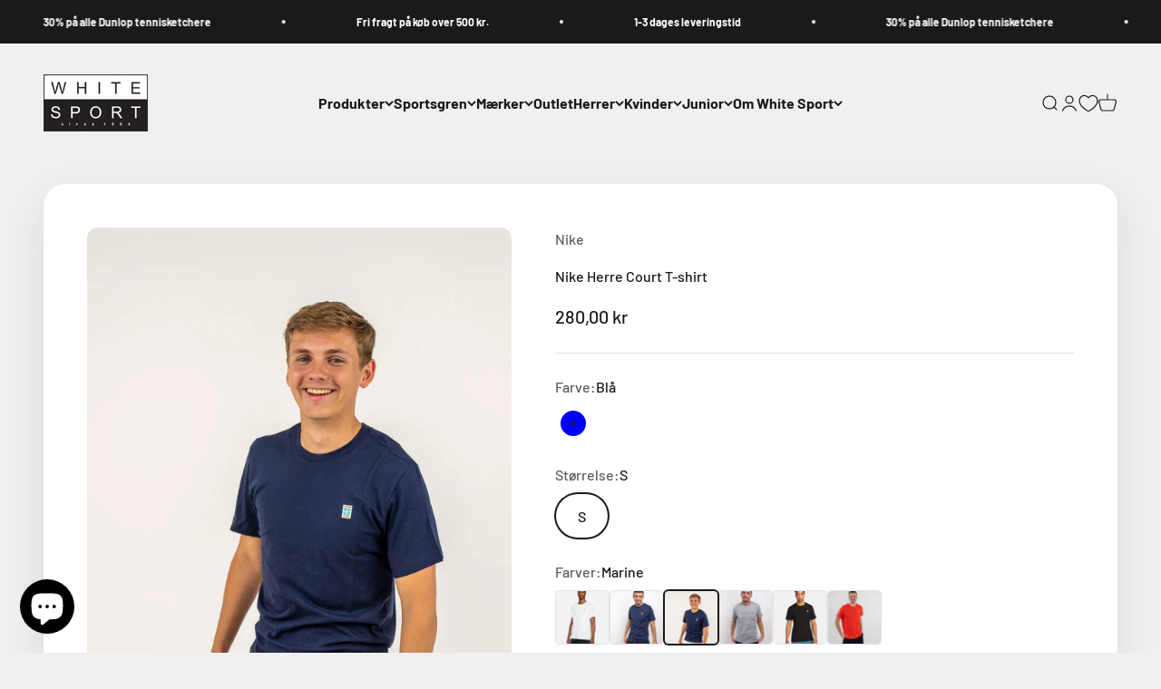

--- FILE ---
content_type: text/html; charset=utf-8
request_url: https://whitesport.dk/products/nike-herre-court-t-shirt-marinebla-1
body_size: 55737
content:
<!doctype html>


<html class="no-js" lang="da" dir="ltr">
  <script id="CookieConsent" src="https://policy.app.cookieinformation.com/uc.js"
    data-culture="DA" type="text/javascript"></script>
  
 
<script>
var cookie_script = document.createElement('script');
cookie_script.setAttribute('src','https://policy.app.cookieinformation.com/uc.js');
cookie_script.setAttribute('data-culture', 'EN');
cookie_script.id = 'CookieConsent';
document.head.appendChild(cookie_script);
 
 

window.addEventListener('CookieInformationConsentGiven', function (event) { if (CookieInformation.getConsentGivenFor('cookie_cat_statistic') && CookieInformation.getConsentGivenFor('cookie_cat_marketing')) {
window.Shopify.customerPrivacy.setTrackingConsent(true, function(e){
 
console.log("Set Tracking Consent", true);
});
}else{
window.Shopify.customerPrivacy.setTrackingConsent(false, function(e){
 
console.log("Set Tracking Consent", false);
});
}
}, false);
 
</script>
  <head>
    <script>
  window.consentmo_gcm_initial_state = "";
  window.consentmo_gcm_state = "0";
  window.consentmo_gcm_security_storage = "strict";
  window.consentmo_gcm_ad_storage = "marketing";
  window.consentmo_gcm_analytics_storage = "analytics";
  window.consentmo_gcm_functionality_storage = "functionality";
  window.consentmo_gcm_personalization_storage = "functionality";
  window.consentmo_gcm_ads_data_redaction = "true";
  window.consentmo_gcm_url_passthrough = "false";
  window.consentmo_gcm_data_layer_name = "dataLayer";
  
  // Google Consent Mode V2 integration script from Consentmo GDPR
  window.isenseRules = {};
  window.isenseRules.gcm = {
      gcmVersion: 2,
      integrationVersion: 3,
      customChanges: false,
      consentUpdated: false,
      initialState: 7,
      isCustomizationEnabled: false,
      adsDataRedaction: true,
      urlPassthrough: false,
      dataLayer: 'dataLayer',
      categories: { ad_personalization: "marketing", ad_storage: "marketing", ad_user_data: "marketing", analytics_storage: "analytics", functionality_storage: "functionality", personalization_storage: "functionality", security_storage: "strict"},
      storage: { ad_personalization: "false", ad_storage: "false", ad_user_data: "false", analytics_storage: "false", functionality_storage: "false", personalization_storage: "false", security_storage: "false", wait_for_update: 2000 }
  };
  if(window.consentmo_gcm_state !== null && window.consentmo_gcm_state !== "" && window.consentmo_gcm_state !== "0") {
    window.isenseRules.gcm.isCustomizationEnabled = true;
    window.isenseRules.gcm.initialState = window.consentmo_gcm_initial_state === null || window.consentmo_gcm_initial_state.trim() === "" ? window.isenseRules.gcm.initialState : window.consentmo_gcm_initial_state;
    window.isenseRules.gcm.categories.ad_storage = window.consentmo_gcm_ad_storage === null || window.consentmo_gcm_ad_storage.trim() === "" ? window.isenseRules.gcm.categories.ad_storage : window.consentmo_gcm_ad_storage;
    window.isenseRules.gcm.categories.ad_user_data = window.consentmo_gcm_ad_storage === null || window.consentmo_gcm_ad_storage.trim() === "" ? window.isenseRules.gcm.categories.ad_user_data : window.consentmo_gcm_ad_storage;
    window.isenseRules.gcm.categories.ad_personalization = window.consentmo_gcm_ad_storage === null || window.consentmo_gcm_ad_storage.trim() === "" ? window.isenseRules.gcm.categories.ad_personalization : window.consentmo_gcm_ad_storage;
    window.isenseRules.gcm.categories.analytics_storage = window.consentmo_gcm_analytics_storage === null || window.consentmo_gcm_analytics_storage.trim() === "" ? window.isenseRules.gcm.categories.analytics_storage : window.consentmo_gcm_analytics_storage;
    window.isenseRules.gcm.categories.functionality_storage = window.consentmo_gcm_functionality_storage === null || window.consentmo_gcm_functionality_storage.trim() === "" ? window.isenseRules.gcm.categories.functionality_storage : window.consentmo_gcm_functionality_storage;
    window.isenseRules.gcm.categories.personalization_storage = window.consentmo_gcm_personalization_storage === null || window.consentmo_gcm_personalization_storage.trim() === "" ? window.isenseRules.gcm.categories.personalization_storage : window.consentmo_gcm_personalization_storage;
    window.isenseRules.gcm.categories.security_storage = window.consentmo_gcm_security_storage === null || window.consentmo_gcm_security_storage.trim() === "" ? window.isenseRules.gcm.categories.security_storage : window.consentmo_gcm_security_storage;
    window.isenseRules.gcm.urlPassthrough = window.consentmo_gcm_url_passthrough === null || window.consentmo_gcm_url_passthrough.trim() === "" ? window.isenseRules.gcm.urlPassthrough : window.consentmo_gcm_url_passthrough;
    window.isenseRules.gcm.adsDataRedaction = window.consentmo_gcm_ads_data_redaction === null || window.consentmo_gcm_ads_data_redaction.trim() === "" ? window.isenseRules.gcm.adsDataRedaction : window.consentmo_gcm_ads_data_redaction;
    window.isenseRules.gcm.dataLayer = window.consentmo_gcm_data_layer_name === null || window.consentmo_gcm_data_layer_name.trim() === "" ? window.isenseRules.gcm.dataLayer : window.consentmo_gcm_data_layer_name;
  }
  window.isenseRules.initializeGcm = function (rules) {
    if(window.isenseRules.gcm.isCustomizationEnabled) {
      rules.initialState = window.isenseRules.gcm.initialState;
      rules.urlPassthrough = window.isenseRules.gcm.urlPassthrough === true || window.isenseRules.gcm.urlPassthrough === 'true';
      rules.adsDataRedaction = window.isenseRules.gcm.adsDataRedaction === true || window.isenseRules.gcm.adsDataRedaction === 'true';
    }
    
    let initialState = parseInt(rules.initialState);
    let marketingBlocked = initialState === 0 || initialState === 2 || initialState === 5 || initialState === 7;
    let analyticsBlocked = initialState === 0 || initialState === 3 || initialState === 6 || initialState === 7;
    let functionalityBlocked = initialState === 4 || initialState === 5 || initialState === 6 || initialState === 7;

    let gdprCache = localStorage.getItem('gdprCache') ? JSON.parse(localStorage.getItem('gdprCache')) : null;
    if (gdprCache && typeof gdprCache.updatedPreferences !== "undefined") {
      let updatedPreferences = gdprCache.updatedPreferences;
      marketingBlocked = parseInt(updatedPreferences.indexOf('marketing')) > -1;
      analyticsBlocked = parseInt(updatedPreferences.indexOf('analytics')) > -1;
      functionalityBlocked = parseInt(updatedPreferences.indexOf('functionality')) > -1;
    }

    Object.entries(rules.categories).forEach(category => {
      if(rules.storage.hasOwnProperty(category[0])) {
        switch(category[1]) {
          case 'strict':
            rules.storage[category[0]] = "granted";
            break;
          case 'marketing':
            rules.storage[category[0]] = marketingBlocked ? "denied" : "granted";
            break;
          case 'analytics':
            rules.storage[category[0]] = analyticsBlocked ? "denied" : "granted";
            break;
          case 'functionality':
            rules.storage[category[0]] = functionalityBlocked ? "denied" : "granted";
            break;
        }
      }
    });
    rules.consentUpdated = true;
    isenseRules.gcm = rules;
  }

  // Google Consent Mode - initialization start
  window.isenseRules.initializeGcm({
    ...window.isenseRules.gcm,
    adsDataRedaction: true,
    urlPassthrough: false,
    initialState: 7
  });

  /*
  * initialState acceptable values:
  * 0 - Set both ad_storage and analytics_storage to denied
  * 1 - Set all categories to granted
  * 2 - Set only ad_storage to denied
  * 3 - Set only analytics_storage to denied
  * 4 - Set only functionality_storage to denied
  * 5 - Set both ad_storage and functionality_storage to denied
  * 6 - Set both analytics_storage and functionality_storage to denied
  * 7 - Set all categories to denied
  */

  window[window.isenseRules.gcm.dataLayer] = window[window.isenseRules.gcm.dataLayer] || [];
  function gtag() { window[window.isenseRules.gcm.dataLayer].push(arguments); }
  gtag("consent", "default", isenseRules.gcm.storage);
  isenseRules.gcm.adsDataRedaction && gtag("set", "ads_data_redaction", isenseRules.gcm.adsDataRedaction);
  isenseRules.gcm.urlPassthrough && gtag("set", "url_passthrough", isenseRules.gcm.urlPassthrough);
</script>
      <meta charset="utf-8">
    <meta name="viewport" content="width=device-width, initial-scale=1.0, height=device-height, minimum-scale=1.0, maximum-scale=1.0">
    <meta name="theme-color" content="#f0f0f0"><meta name="description" content="Bomulds t-shirt fra NikeCourt serien.Ribbet nakkebånd giver ikke-begrænsende komfort.Flerfarvet NikeCourt-logo er vist på venstre bryst.Nakketape på bagsiden bevæger sig jævnt mod din hud."><link rel="preload" href="https://cdn.shopify.com/extensions/acd933a3-6ad0-4939-b399-359f0ca87ae2/1.12.0/assets/pa-styles.css" as="style">
    <link rel="preload" href="https://cdn.shopify.com/s/files/1/0603/7530/2276/t/1/assets/section.header.js" as="script"><meta property="og:type" content="product">
  <meta property="og:title" content="Nike Herre Court T-shirt">
  <meta property="product:price:amount" content="280,00">
  <meta property="product:price:currency" content="DKK"><meta property="og:image" content="http://whitesport.dk/cdn/shop/products/DSC04122.jpg?v=1656683086&width=2048">
  <meta property="og:image:secure_url" content="https://whitesport.dk/cdn/shop/products/DSC04122.jpg?v=1656683086&width=2048">
  <meta property="og:image:width" content="1080">
  <meta property="og:image:height" content="1350"><meta property="og:description" content="Bomulds t-shirt fra NikeCourt serien.Ribbet nakkebånd giver ikke-begrænsende komfort.Flerfarvet NikeCourt-logo er vist på venstre bryst.Nakketape på bagsiden bevæger sig jævnt mod din hud."><meta property="og:url" content="https://whitesport.dk/products/nike-herre-court-t-shirt-marinebla-1">
<meta property="og:site_name" content="Whitesport.com"><script type="text/javascript"> const observer = new MutationObserver(e => { e.forEach(({ addedNodes: e }) => { e.forEach(e => { 1 === e.nodeType && "SCRIPT" === e.tagName && (e.innerHTML.includes("asyncLoad") && (e.innerHTML = e.innerHTML.replace("if(window.attachEvent)", "document.addEventListener('asyncLazyLoad',function(event){asyncLoad();});if(window.attachEvent)").replaceAll(", asyncLoad", ", function(){}")), e.innerHTML.includes("PreviewBarInjector") && (e.innerHTML = e.innerHTML.replace("DOMContentLoaded", "asyncLazyLoad")), (e.className == 'analytics') && (e.type = 'text/lazyload'),(e.src.includes("assets/storefront/features")||e.src.includes("assets/shopify_pay")||e.src.includes("connect.facebook.net"))&&(e.setAttribute("data-src", e.src), e.removeAttribute("src")))})})});observer.observe(document.documentElement,{childList:!0,subtree:!0})</script><script src="//cdn.shopify.com/s/files/1/0603/7530/2276/t/1/assets/section.header.js" type="text/javascript"></script>
 
<meta name="twitter:card" content="summary"><meta name="twitter:title" content="Nike Herre Court T-shirt">
  <meta name="twitter:description" content="Bomulds t-shirt fra NikeCourt serien.Ribbet nakkebånd giver ikke-begrænsende komfort.Flerfarvet NikeCourt-logo er vist på venstre bryst.Nakketape på bagsiden bevæger sig jævnt mod din hud."><meta name="twitter:image" content="https://whitesport.dk/cdn/shop/products/DSC04122.jpg?crop=center&height=1200&v=1656683086&width=1200">
  <meta name="twitter:image:alt" content=""><link rel="stylesheet" data-href="https://obscure-escarpment-2240.herokuapp.com/stylesheets/bcpo-front.css">
  <script type="text/lazyload">var bcpo_product={"id":7713261977827,"title":"Nike Herre Court T-shirt","handle":"nike-herre-court-t-shirt-marinebla-1","description":"Bomulds t-shirt fra NikeCourt serien.\u003cbr data-mce-fragment=\"1\"\u003eRibbet nakkebånd giver ikke-begrænsende komfort.\u003cbr data-mce-fragment=\"1\"\u003eFlerfarvet NikeCourt-logo er vist på venstre bryst.\u003cbr data-mce-fragment=\"1\"\u003eNakketape på bagsiden bevæger sig jævnt mod din hud.","published_at":"2022-07-01T15:45:23+02:00","created_at":"2022-06-08T13:29:33+02:00","vendor":"Nike","type":"T-Shirt","tags":["Herre","Herre T-shirts Løb","Herre T-shirts Tennis","Mærker \u0026 Sportsgren","Nike","T-shirt","T-shirts","Tøj"],"price":28000,"price_min":28000,"price_max":28000,"available":true,"price_varies":false,"compare_at_price":null,"compare_at_price_min":0,"compare_at_price_max":0,"compare_at_price_varies":false,"variants":[{"id":42948433477859,"title":"Blå \/ XS","option1":"Blå","option2":"XS","option3":null,"sku":"BV5809-453-XS","requires_shipping":true,"taxable":false,"featured_image":null,"available":false,"name":"Nike Herre Court T-shirt - Blå \/ XS","public_title":"Blå \/ XS","options":["Blå","XS"],"price":28000,"weight":500,"compare_at_price":null,"inventory_management":"shopify","barcode":"195245916749","requires_selling_plan":false,"selling_plan_allocations":[]},{"id":42973589700835,"title":"Blå \/ S","option1":"Blå","option2":"S","option3":null,"sku":"BV5809-453-S","requires_shipping":true,"taxable":false,"featured_image":null,"available":true,"name":"Nike Herre Court T-shirt - Blå \/ S","public_title":"Blå \/ S","options":["Blå","S"],"price":28000,"weight":500,"compare_at_price":null,"inventory_management":"shopify","barcode":"195245916756","requires_selling_plan":false,"selling_plan_allocations":[]},{"id":42973589733603,"title":"Blå \/ M","option1":"Blå","option2":"M","option3":null,"sku":"BV5809-453-M","requires_shipping":true,"taxable":false,"featured_image":null,"available":false,"name":"Nike Herre Court T-shirt - Blå \/ M","public_title":"Blå \/ M","options":["Blå","M"],"price":28000,"weight":500,"compare_at_price":null,"inventory_management":"shopify","barcode":"195245916763","requires_selling_plan":false,"selling_plan_allocations":[]},{"id":42973589766371,"title":"Blå \/ L","option1":"Blå","option2":"L","option3":null,"sku":"BV5809-453-L","requires_shipping":true,"taxable":false,"featured_image":null,"available":false,"name":"Nike Herre Court T-shirt - Blå \/ L","public_title":"Blå \/ L","options":["Blå","L"],"price":28000,"weight":500,"compare_at_price":null,"inventory_management":"shopify","barcode":"195245916770","requires_selling_plan":false,"selling_plan_allocations":[]},{"id":42973589799139,"title":"Blå \/ XL","option1":"Blå","option2":"XL","option3":null,"sku":"BV5809-453-XL","requires_shipping":true,"taxable":false,"featured_image":null,"available":false,"name":"Nike Herre Court T-shirt - Blå \/ XL","public_title":"Blå \/ XL","options":["Blå","XL"],"price":28000,"weight":500,"compare_at_price":null,"inventory_management":"shopify","barcode":"195245916787","requires_selling_plan":false,"selling_plan_allocations":[]},{"id":42948433641699,"title":"Blå \/ XXL","option1":"Blå","option2":"XXL","option3":null,"sku":"BV5809-453-XXL","requires_shipping":true,"taxable":false,"featured_image":null,"available":false,"name":"Nike Herre Court T-shirt - Blå \/ XXL","public_title":"Blå \/ XXL","options":["Blå","XXL"],"price":28000,"weight":500,"compare_at_price":null,"inventory_management":"shopify","barcode":"195245916794","requires_selling_plan":false,"selling_plan_allocations":[]}],"images":["\/\/whitesport.dk\/cdn\/shop\/products\/DSC04122.jpg?v=1656683086","\/\/whitesport.dk\/cdn\/shop\/products\/DSC04130_70fcb9c8-07d7-464c-a9be-f508e39fc630.jpg?v=1656683099","\/\/whitesport.dk\/cdn\/shop\/products\/DSC04136.jpg?v=1656683111"],"featured_image":"\/\/whitesport.dk\/cdn\/shop\/products\/DSC04122.jpg?v=1656683086","options":["Farve","Størrelse"],"media":[{"alt":null,"id":30284231246051,"position":1,"preview_image":{"aspect_ratio":0.8,"height":1350,"width":1080,"src":"\/\/whitesport.dk\/cdn\/shop\/products\/DSC04122.jpg?v=1656683086"},"aspect_ratio":0.8,"height":1350,"media_type":"image","src":"\/\/whitesport.dk\/cdn\/shop\/products\/DSC04122.jpg?v=1656683086","width":1080},{"alt":null,"id":30284232425699,"position":2,"preview_image":{"aspect_ratio":0.8,"height":1350,"width":1080,"src":"\/\/whitesport.dk\/cdn\/shop\/products\/DSC04130_70fcb9c8-07d7-464c-a9be-f508e39fc630.jpg?v=1656683099"},"aspect_ratio":0.8,"height":1350,"media_type":"image","src":"\/\/whitesport.dk\/cdn\/shop\/products\/DSC04130_70fcb9c8-07d7-464c-a9be-f508e39fc630.jpg?v=1656683099","width":1080},{"alt":null,"id":30284233310435,"position":3,"preview_image":{"aspect_ratio":0.8,"height":1350,"width":1080,"src":"\/\/whitesport.dk\/cdn\/shop\/products\/DSC04136.jpg?v=1656683111"},"aspect_ratio":0.8,"height":1350,"media_type":"image","src":"\/\/whitesport.dk\/cdn\/shop\/products\/DSC04136.jpg?v=1656683111","width":1080}],"requires_selling_plan":false,"selling_plan_groups":[],"content":"Bomulds t-shirt fra NikeCourt serien.\u003cbr data-mce-fragment=\"1\"\u003eRibbet nakkebånd giver ikke-begrænsende komfort.\u003cbr data-mce-fragment=\"1\"\u003eFlerfarvet NikeCourt-logo er vist på venstre bryst.\u003cbr data-mce-fragment=\"1\"\u003eNakketape på bagsiden bevæger sig jævnt mod din hud."};  var bcpo_settings={"fallback":"default","auto_select":"on","load_main_image":"off","replaceImage":"on","border_style":"round","tooltips":"show","sold_out_style":"transparent","theme":"light","jumbo_colors":"medium","jumbo_images":"medium","circle_swatches":"","inventory_style":"amazon","override_ajax":"on","add_price_addons":"off","money_format2":"{{amount_with_comma_separator}} DKK","money_format_without_currency":"{{amount_with_comma_separator}} kr","show_currency":"off","global_auto_image_options":"","global_color_options":"","global_colors":[{"key":"","value":"ecf42f"}],"shop_currency":"DKK"};var inventory_quantity = [];inventory_quantity.push(0);inventory_quantity.push(1);inventory_quantity.push(0);inventory_quantity.push(0);inventory_quantity.push(0);inventory_quantity.push(0);if(bcpo_product) { for (var i = 0; i < bcpo_product.variants.length; i += 1) { bcpo_product.variants[i].inventory_quantity = inventory_quantity[i]; }}window.bcpo = window.bcpo || {}; bcpo.cart = {"note":null,"attributes":{},"original_total_price":0,"total_price":0,"total_discount":0,"total_weight":0.0,"item_count":0,"items":[],"requires_shipping":false,"currency":"DKK","items_subtotal_price":0,"cart_level_discount_applications":[],"checkout_charge_amount":0}; bcpo.ogFormData = FormData; bcpo.money_with_currency_format = "{{amount_with_comma_separator}} DKK";bcpo.money_format = "{{amount_with_comma_separator}} kr";</script>
  
    <title>Nike Herre Court T-shirt</title>

   
    <link rel="canonical" href="https://whitesport.dk/products/nike-herre-court-t-shirt-marinebla-1"><link rel="shortcut icon" href="//whitesport.dk/cdn/shop/files/White_Sport_fav_icon_5a034928-7cc3-4b58-a09d-7407cec53666.png?v=1618913510&width=96">
      <link rel="apple-touch-icon" href="//whitesport.dk/cdn/shop/files/White_Sport_fav_icon_5a034928-7cc3-4b58-a09d-7407cec53666.png?v=1618913510&width=180"><link rel="preconnect" href="https://cdn.shopify.com">
    <link rel="preconnect" href="https://fonts.shopifycdn.com" crossorigin>
    <link rel="dns-prefetch" href="https://productreviews.shopifycdn.com"><link rel="modulepreload" href="//whitesport.dk/cdn/shop/t/20/assets/vendor.min.js?v=56430842210900357591673899203" as="script">
    <link rel="modulepreload" href="//whitesport.dk/cdn/shop/t/20/assets/theme.js?v=92995223770057564511698078005" as="script">
    <link rel="modulepreload" href="//whitesport.dk/cdn/shop/t/20/assets/sections.js?v=129265449793020899641700333747" as="script"><link rel="preload" href="//whitesport.dk/cdn/fonts/barlow/barlow_n7.691d1d11f150e857dcbc1c10ef03d825bc378d81.woff2" as="font" type="font/woff2" crossorigin><link rel="preload" href="//whitesport.dk/cdn/fonts/barlow/barlow_n5.a193a1990790eba0cc5cca569d23799830e90f07.woff2" as="font" type="font/woff2" crossorigin>
  <script type="application/ld+json">
  {
    "@context": "https://schema.org",
    "@type": "Product",
    "productID": 7713261977827,
    "offers": [{
          "@type": "Offer",
          "name": "Blå \/ XS",
          "availability":"https://schema.org/OutOfStock",
          "price": 280.0,
          "priceCurrency": "DKK",
          "priceValidUntil": "2026-02-05","sku": "BV5809-453-XS","gtin": "195245916749","url": "https://whitesport.dk/products/nike-herre-court-t-shirt-marinebla-1?variant=42948433477859"
        },
{
          "@type": "Offer",
          "name": "Blå \/ S",
          "availability":"https://schema.org/InStock",
          "price": 280.0,
          "priceCurrency": "DKK",
          "priceValidUntil": "2026-02-05","sku": "BV5809-453-S","gtin": "195245916756","url": "https://whitesport.dk/products/nike-herre-court-t-shirt-marinebla-1?variant=42973589700835"
        },
{
          "@type": "Offer",
          "name": "Blå \/ M",
          "availability":"https://schema.org/OutOfStock",
          "price": 280.0,
          "priceCurrency": "DKK",
          "priceValidUntil": "2026-02-05","sku": "BV5809-453-M","gtin": "195245916763","url": "https://whitesport.dk/products/nike-herre-court-t-shirt-marinebla-1?variant=42973589733603"
        },
{
          "@type": "Offer",
          "name": "Blå \/ L",
          "availability":"https://schema.org/OutOfStock",
          "price": 280.0,
          "priceCurrency": "DKK",
          "priceValidUntil": "2026-02-05","sku": "BV5809-453-L","gtin": "195245916770","url": "https://whitesport.dk/products/nike-herre-court-t-shirt-marinebla-1?variant=42973589766371"
        },
{
          "@type": "Offer",
          "name": "Blå \/ XL",
          "availability":"https://schema.org/OutOfStock",
          "price": 280.0,
          "priceCurrency": "DKK",
          "priceValidUntil": "2026-02-05","sku": "BV5809-453-XL","gtin": "195245916787","url": "https://whitesport.dk/products/nike-herre-court-t-shirt-marinebla-1?variant=42973589799139"
        },
{
          "@type": "Offer",
          "name": "Blå \/ XXL",
          "availability":"https://schema.org/OutOfStock",
          "price": 280.0,
          "priceCurrency": "DKK",
          "priceValidUntil": "2026-02-05","sku": "BV5809-453-XXL","gtin": "195245916794","url": "https://whitesport.dk/products/nike-herre-court-t-shirt-marinebla-1?variant=42948433641699"
        }
],"brand": {
      "@type": "Brand",
      "name": "Nike"
    },
    "name": "Nike Herre Court T-shirt",
    "description": "Bomulds t-shirt fra NikeCourt serien.Ribbet nakkebånd giver ikke-begrænsende komfort.Flerfarvet NikeCourt-logo er vist på venstre bryst.Nakketape på bagsiden bevæger sig jævnt mod din hud.",
    "category": "T-Shirt",
    "url": "https://whitesport.dk/products/nike-herre-court-t-shirt-marinebla-1",
    "sku": "BV5809-453-S","gtin": "195245916756","weight": {
        "@type": "QuantitativeValue",
        "unitCode": "g",
        "value": 500.0
      },"image": {
      "@type": "ImageObject",
      "url": "https://whitesport.dk/cdn/shop/products/DSC04122.jpg?v=1656683086&width=1024",
      "image": "https://whitesport.dk/cdn/shop/products/DSC04122.jpg?v=1656683086&width=1024",
      "name": "",
      "width": "1024",
      "height": "1024"
    }
  }
  </script>



  <script type="application/ld+json">
  {
    "@context": "https://schema.org",
    "@type": "BreadcrumbList",
  "itemListElement": [{
      "@type": "ListItem",
      "position": 1,
      "name": "Startside",
      "item": "https://whitesport.dk"
    },{
          "@type": "ListItem",
          "position": 2,
          "name": "Nike Herre Court T-shirt",
          "item": "https://whitesport.dk/products/nike-herre-court-t-shirt-marinebla-1"
        }]
  }
  </script>

<style>/* Typography (heading) */
  @font-face {
  font-family: Barlow;
  font-weight: 700;
  font-style: normal;
  font-display: fallback;
  src: url("//whitesport.dk/cdn/fonts/barlow/barlow_n7.691d1d11f150e857dcbc1c10ef03d825bc378d81.woff2") format("woff2"),
       url("//whitesport.dk/cdn/fonts/barlow/barlow_n7.4fdbb1cb7da0e2c2f88492243ffa2b4f91924840.woff") format("woff");
}

@font-face {
  font-family: Barlow;
  font-weight: 700;
  font-style: italic;
  font-display: fallback;
  src: url("//whitesport.dk/cdn/fonts/barlow/barlow_i7.50e19d6cc2ba5146fa437a5a7443c76d5d730103.woff2") format("woff2"),
       url("//whitesport.dk/cdn/fonts/barlow/barlow_i7.47e9f98f1b094d912e6fd631cc3fe93d9f40964f.woff") format("woff");
}

/* Typography (body) */
  @font-face {
  font-family: Barlow;
  font-weight: 500;
  font-style: normal;
  font-display: fallback;
  src: url("//whitesport.dk/cdn/fonts/barlow/barlow_n5.a193a1990790eba0cc5cca569d23799830e90f07.woff2") format("woff2"),
       url("//whitesport.dk/cdn/fonts/barlow/barlow_n5.ae31c82169b1dc0715609b8cc6a610b917808358.woff") format("woff");
}

@font-face {
  font-family: Barlow;
  font-weight: 500;
  font-style: italic;
  font-display: fallback;
  src: url("//whitesport.dk/cdn/fonts/barlow/barlow_i5.714d58286997b65cd479af615cfa9bb0a117a573.woff2") format("woff2"),
       url("//whitesport.dk/cdn/fonts/barlow/barlow_i5.0120f77e6447d3b5df4bbec8ad8c2d029d87fb21.woff") format("woff");
}

@font-face {
  font-family: Barlow;
  font-weight: 700;
  font-style: normal;
  font-display: fallback;
  src: url("//whitesport.dk/cdn/fonts/barlow/barlow_n7.691d1d11f150e857dcbc1c10ef03d825bc378d81.woff2") format("woff2"),
       url("//whitesport.dk/cdn/fonts/barlow/barlow_n7.4fdbb1cb7da0e2c2f88492243ffa2b4f91924840.woff") format("woff");
}

@font-face {
  font-family: Barlow;
  font-weight: 700;
  font-style: italic;
  font-display: fallback;
  src: url("//whitesport.dk/cdn/fonts/barlow/barlow_i7.50e19d6cc2ba5146fa437a5a7443c76d5d730103.woff2") format("woff2"),
       url("//whitesport.dk/cdn/fonts/barlow/barlow_i7.47e9f98f1b094d912e6fd631cc3fe93d9f40964f.woff") format("woff");
}

:root {
    /**
     * ---------------------------------------------------------------------
     * SPACING VARIABLES
     *
     * We are using a spacing inspired from frameworks like Tailwind CSS.
     * ---------------------------------------------------------------------
     */
    --spacing-0-5: 0.125rem; /* 2px */
    --spacing-1: 0.25rem; /* 4px */
    --spacing-1-5: 0.375rem; /* 6px */
    --spacing-2: 0.5rem; /* 8px */
    --spacing-2-5: 0.625rem; /* 10px */
    --spacing-3: 0.75rem; /* 12px */
    --spacing-3-5: 0.875rem; /* 14px */
    --spacing-4: 1rem; /* 16px */
    --spacing-4-5: 1.125rem; /* 18px */
    --spacing-5: 1.25rem; /* 20px */
    --spacing-5-5: 1.375rem; /* 22px */
    --spacing-6: 1.5rem; /* 24px */
    --spacing-6-5: 1.625rem; /* 26px */
    --spacing-7: 1.75rem; /* 28px */
    --spacing-7-5: 1.875rem; /* 30px */
    --spacing-8: 2rem; /* 32px */
    --spacing-8-5: 2.125rem; /* 34px */
    --spacing-9: 2.25rem; /* 36px */
    --spacing-9-5: 2.375rem; /* 38px */
    --spacing-10: 2.5rem; /* 40px */
    --spacing-11: 2.75rem; /* 44px */
    --spacing-12: 3rem; /* 48px */
    --spacing-14: 3.5rem; /* 56px */
    --spacing-16: 4rem; /* 64px */
    --spacing-18: 4.5rem; /* 72px */
    --spacing-20: 5rem; /* 80px */
    --spacing-24: 6rem; /* 96px */
    --spacing-28: 7rem; /* 112px */
    --spacing-32: 8rem; /* 128px */
    --spacing-36: 9rem; /* 144px */
    --spacing-40: 10rem; /* 160px */
    --spacing-44: 11rem; /* 176px */
    --spacing-48: 12rem; /* 192px */
    --spacing-52: 13rem; /* 208px */
    --spacing-56: 14rem; /* 224px */
    --spacing-60: 15rem; /* 240px */
    --spacing-64: 16rem; /* 256px */
    --spacing-72: 18rem; /* 288px */
    --spacing-80: 20rem; /* 320px */
    --spacing-96: 24rem; /* 384px */

    /* Container */
    --container-max-width: 1600px;
    --container-narrow-max-width: 1350px;
    --container-gutter: var(--spacing-5);
    --section-outer-spacing-block: var(--spacing-12);
    --section-inner-max-spacing-block: var(--spacing-10);
    --section-inner-spacing-inline: var(--container-gutter);
    --section-stack-spacing-block: var(--spacing-8);

    /* Grid gutter */
    --grid-gutter: var(--spacing-5);

    /* Product list settings */
    --product-list-row-gap: var(--spacing-8);
    --product-list-column-gap: var(--grid-gutter);

    /* Form settings */
    --input-gap: var(--spacing-2);
    --input-height: 2.625rem;
    --input-padding-inline: var(--spacing-4);

    /* Other sizes */
    --sticky-area-height: calc(var(--sticky-announcement-bar-enabled, 0) * var(--announcement-bar-height, 0px) + var(--sticky-header-enabled, 0) * var(--header-height, 0px));

    /* RTL support */
    --transform-logical-flip: 1;
    --transform-origin-start: left;
    --transform-origin-end: right;

    /**
     * ---------------------------------------------------------------------
     * TYPOGRAPHY
     * ---------------------------------------------------------------------
     */

    /* Font properties */
    --heading-font-family: Barlow, sans-serif;
    --heading-font-weight: 700;
    --heading-font-style: normal;
    --heading-text-transform: normal;
    --heading-letter-spacing: -0.02em;
    --text-font-family: Barlow, sans-serif;
    --text-font-weight: 500;
    --text-font-style: normal;
    --text-letter-spacing: 0.0em;

    /* Font sizes */
    --text-h0: 3rem;
    --text-h1: 2.5rem;
    --text-h2: 2rem;
    --text-h3: 1.5rem;
    --text-h4: 1.375rem;
    --text-h5: 1.125rem;
    --text-h6: 1rem;
    --text-xs: 0.6875rem;
    --text-sm: 0.75rem;
    --text-base: 0.875rem;
    --text-lg: 1.125rem;

    /**
     * ---------------------------------------------------------------------
     * COLORS
     * ---------------------------------------------------------------------
     */

    /* Color settings */--accent: 26 26 26;
    --text-primary: 26 26 26;
    --background-primary: 240 240 240;
    --dialog-background: 255 255 255;
    --border-color: var(--text-color, var(--text-primary)) / 0.12;

    /* Button colors */
    --button-background-primary: 26 26 26;
    --button-text-primary: 255 255 255;
    --button-background-secondary: 240 196 23;
    --button-text-secondary: 26 26 26;

    /* Status colors */
    --success-background: 224 244 232;
    --success-text: 0 163 65;
    --warning-background: 255 246 233;
    --warning-text: 255 183 74;
    --error-background: 254 231 231;
    --error-text: 248 58 58;

    /* Product colors */
    --on-sale-text: 248 58 58;
    --on-sale-badge-background: 248 58 58;
    --on-sale-badge-text: 255 255 255;
    --sold-out-badge-background: 0 0 0;
    --sold-out-badge-text: 255 255 255;
    --primary-badge-background: 128 60 238;
    --primary-badge-text: 255 255 255;
    --star-color: 255 183 74;
    --product-card-background: 255 255 255;
    --product-card-text: 26 26 26;

    /* Header colors */
    --header-background: 240 240 240;
    --header-text: 26 26 26;

    /* Footer colors */
    --footer-background: 255 255 255;
    --footer-text: 26 26 26;

    /* Rounded variables (used for border radius) */
    --rounded-xs: 0.25rem;
    --rounded-sm: 0.375rem;
    --rounded: 0.75rem;
    --rounded-lg: 1.5rem;
    --rounded-full: 9999px;

    --rounded-button: 3.75rem;
    --rounded-input: 0.5rem;

    /* Box shadow */
    --shadow-sm: 0 2px 8px rgb(var(--text-primary) / 0.1);
    --shadow: 0 5px 15px rgb(var(--text-primary) / 0.1);
    --shadow-md: 0 5px 30px rgb(var(--text-primary) / 0.1);
    --shadow-block: 0px 18px 50px rgb(var(--text-primary) / 0.1);

    /**
     * ---------------------------------------------------------------------
     * OTHER
     * ---------------------------------------------------------------------
     */

    --cursor-close-svg-url: url(//whitesport.dk/cdn/shop/t/20/assets/cursor-close.svg?v=147174565022153725511673899233);
    --cursor-zoom-in-svg-url: url(//whitesport.dk/cdn/shop/t/20/assets/cursor-zoom-in.svg?v=154953035094101115921673899233);
    --cursor-zoom-out-svg-url: url(//whitesport.dk/cdn/shop/t/20/assets/cursor-zoom-out.svg?v=16155520337305705181673899233);
    --checkmark-svg-url: url(//whitesport.dk/cdn/shop/t/20/assets/checkmark.svg?v=77552481021870063511673899233);
  }

  [dir="rtl"]:root {
    /* RTL support */
    --transform-logical-flip: -1;
    --transform-origin-start: right;
    --transform-origin-end: left;
  }

  @media screen and (min-width: 700px) {
    :root {
      /* Typography (font size) */
      --text-h0: 4rem;
      --text-h1: 3rem;
      --text-h2: 2.5rem;
      --text-h3: 2rem;
      --text-h4: 1.625rem;
      --text-h5: 1.25rem;
      --text-h6: 1.125rem;

      --text-xs: 0.75rem;
      --text-sm: 0.875rem;
      --text-base: 1.0rem;
      --text-lg: 1.25rem;

      /* Spacing */
      --container-gutter: 2rem;
      --section-outer-spacing-block: var(--spacing-16);
      --section-inner-max-spacing-block: var(--spacing-12);
      --section-inner-spacing-inline: var(--spacing-12);
      --section-stack-spacing-block: var(--spacing-12);

      /* Grid gutter */
      --grid-gutter: var(--spacing-6);

      /* Product list settings */
      --product-list-row-gap: var(--spacing-12);

      /* Form settings */
      --input-gap: 1rem;
      --input-height: 3.125rem;
      --input-padding-inline: var(--spacing-5);
    }
  }

  @media screen and (min-width: 1000px) {
    :root {
      /* Spacing settings */
      --container-gutter: var(--spacing-12);
      --section-outer-spacing-block: var(--spacing-18);
      --section-inner-max-spacing-block: var(--spacing-16);
      --section-inner-spacing-inline: var(--spacing-16);
      --section-stack-spacing-block: var(--spacing-12);
    }
  }

  @media screen and (min-width: 1150px) {
    :root {
      /* Spacing settings */
      --container-gutter: var(--spacing-12);
      --section-outer-spacing-block: var(--spacing-20);
      --section-inner-max-spacing-block: var(--spacing-16);
      --section-inner-spacing-inline: var(--spacing-16);
      --section-stack-spacing-block: var(--spacing-12);
    }
  }

  @media screen and (min-width: 1400px) {
    :root {
      /* Typography (font size) */
      --text-h0: 5rem;
      --text-h1: 3.75rem;
      --text-h2: 3rem;
      --text-h3: 2.25rem;
      --text-h4: 2rem;
      --text-h5: 1.5rem;
      --text-h6: 1.25rem;

      --section-outer-spacing-block: var(--spacing-24);
      --section-inner-max-spacing-block: var(--spacing-18);
      --section-inner-spacing-inline: var(--spacing-18);
    }
  }

  @media screen and (min-width: 1600px) {
    :root {
      --section-outer-spacing-block: var(--spacing-24);
      --section-inner-max-spacing-block: var(--spacing-20);
      --section-inner-spacing-inline: var(--spacing-20);
    }
  }

  /**
   * ---------------------------------------------------------------------
   * LIQUID DEPENDANT CSS
   *
   * Our main CSS is Liquid free, but some very specific features depend on
   * theme settings, so we have them here
   * ---------------------------------------------------------------------
   */@media screen and (pointer: fine) {
        .button:not([disabled]):hover, .btn:not([disabled]):hover, .shopify-payment-button__button--unbranded:not([disabled]):hover {
          --button-background-opacity: 0.85;
        }

        .button--subdued:not([disabled]):hover {
          --button-background: var(--text-color) / .05 !important;
        }
      }</style><script> 
  document.documentElement.classList.replace('no-js', 'js');

  // This allows to expose several variables to the global scope, to be used in scripts
  window.themeVariables = {
    settings: {
      showPageTransition: false,
      headingApparition: "split_fade",
      pageType: "product",
      moneyFormat: "{{amount_with_comma_separator}} kr",
      moneyWithCurrencyFormat: "{{amount_with_comma_separator}} DKK",
      currencyCodeEnabled: false,
      cartType: "drawer",
      showDiscount: false,
      discountMode: "percentage"
    },

    strings: {
      accessibilityClose: "Luk",
      accessibilityNext: "Næste",
      accessibilityPrevious: "Forrige",
      addToCartButton: "Tilføj til indkøbskurv",
      soldOutButton: "Udsolgt",
      preOrderButton: "Forudbestil",
      unavailableButton: "Ikke tilgængelig",
      closeGallery: "Luk gallery",
      zoomGallery: "Zoom",
      errorGallery: "Billede kunne ikke indlæses",
      soldOutBadge: "Udsolgt",
      discountBadge: "Spar @@",
      sku: "SKU:",
      searchNoResults: "Ingen resultater blev fundet.",
      addOrderNote: "Tilføj bemærkning til ordre",
      editOrderNote: "Rediger bemærkning til ordre",
      shippingEstimatorNoResults: "Beklager, vi sender ikke til din adresse.",
      shippingEstimatorOneResult: "Der er én leveringspris for din adresse:",
      shippingEstimatorMultipleResults: "Der er flere leveringspriser for din adresse:",
      shippingEstimatorError: "Der opstod en eller flere fejl under hentning af leveringspriser:"
    },

    breakpoints: {
      'sm': 'screen and (min-width: 700px)',
      'md': 'screen and (min-width: 1000px)',
      'lg': 'screen and (min-width: 1150px)',
      'xl': 'screen and (min-width: 1400px)',

      'sm-max': 'screen and (max-width: 699px)',
      'md-max': 'screen and (max-width: 999px)',
      'lg-max': 'screen and (max-width: 1149px)',
      'xl-max': 'screen and (max-width: 1399px)'
    }
  };// For detecting native share
  document.documentElement.classList.add(`native-share--${navigator.share ? 'enabled' : 'disabled'}`);// We save the product ID in local storage to be eventually used for recently viewed section
    try {
      const recentlyViewedProducts = new Set(JSON.parse(localStorage.getItem('theme:recently-viewed-products') || '[]'));

      recentlyViewedProducts.delete(7713261977827); // Delete first to re-move the product
      recentlyViewedProducts.add(7713261977827);

      localStorage.setItem('theme:recently-viewed-products', JSON.stringify(Array.from(recentlyViewedProducts.values()).reverse()));
    } catch (e) {
      // Safari in private mode does not allow setting item, we silently fail
    }</script><script type="module" src="//whitesport.dk/cdn/shop/t/20/assets/vendor.min.js?v=56430842210900357591673899203"></script>
    <script type="module" src="//whitesport.dk/cdn/shop/t/20/assets/theme.js?v=92995223770057564511698078005"></script>
    <script type="module" src="//whitesport.dk/cdn/shop/t/20/assets/sections.js?v=129265449793020899641700333747"></script>

    <script>window.performance && window.performance.mark && window.performance.mark('shopify.content_for_header.start');</script><meta name="google-site-verification" content="oq0O8NykfexlSXSkhWLfmJdgWxfVMv0fNWGezG6gAxU">
<meta id="shopify-digital-wallet" name="shopify-digital-wallet" content="/55988781234/digital_wallets/dialog">
<meta name="shopify-checkout-api-token" content="ab1337df0c7f180c01455dae2efdf14b">
<link rel="alternate" type="application/json+oembed" href="https://whitesport.dk/products/nike-herre-court-t-shirt-marinebla-1.oembed">
<script async="async" src="/checkouts/internal/preloads.js?locale=da-DK"></script>
<script id="apple-pay-shop-capabilities" type="application/json">{"shopId":55988781234,"countryCode":"DK","currencyCode":"DKK","merchantCapabilities":["supports3DS"],"merchantId":"gid:\/\/shopify\/Shop\/55988781234","merchantName":"Whitesport.com","requiredBillingContactFields":["postalAddress","email","phone"],"requiredShippingContactFields":["postalAddress","email","phone"],"shippingType":"shipping","supportedNetworks":["visa","maestro","masterCard","amex"],"total":{"type":"pending","label":"Whitesport.com","amount":"1.00"},"shopifyPaymentsEnabled":true,"supportsSubscriptions":true}</script>
<script id="shopify-features" type="application/json">{"accessToken":"ab1337df0c7f180c01455dae2efdf14b","betas":["rich-media-storefront-analytics"],"domain":"whitesport.dk","predictiveSearch":true,"shopId":55988781234,"locale":"da"}</script>
<script>var Shopify = Shopify || {};
Shopify.shop = "whitesport-dk.myshopify.com";
Shopify.locale = "da";
Shopify.currency = {"active":"DKK","rate":"1.0"};
Shopify.country = "DK";
Shopify.theme = {"name":"Impact","id":136094875875,"schema_name":"Impact","schema_version":"3.1.1","theme_store_id":1190,"role":"main"};
Shopify.theme.handle = "null";
Shopify.theme.style = {"id":null,"handle":null};
Shopify.cdnHost = "whitesport.dk/cdn";
Shopify.routes = Shopify.routes || {};
Shopify.routes.root = "/";</script>
<script type="module">!function(o){(o.Shopify=o.Shopify||{}).modules=!0}(window);</script>
<script>!function(o){function n(){var o=[];function n(){o.push(Array.prototype.slice.apply(arguments))}return n.q=o,n}var t=o.Shopify=o.Shopify||{};t.loadFeatures=n(),t.autoloadFeatures=n()}(window);</script>
<script id="shop-js-analytics" type="application/json">{"pageType":"product"}</script>
<script defer="defer" async type="module" src="//whitesport.dk/cdn/shopifycloud/shop-js/modules/v2/client.init-shop-cart-sync_ByjAFD2B.da.esm.js"></script>
<script defer="defer" async type="module" src="//whitesport.dk/cdn/shopifycloud/shop-js/modules/v2/chunk.common_D-UimmQe.esm.js"></script>
<script defer="defer" async type="module" src="//whitesport.dk/cdn/shopifycloud/shop-js/modules/v2/chunk.modal_C_zrfWbZ.esm.js"></script>
<script type="module">
  await import("//whitesport.dk/cdn/shopifycloud/shop-js/modules/v2/client.init-shop-cart-sync_ByjAFD2B.da.esm.js");
await import("//whitesport.dk/cdn/shopifycloud/shop-js/modules/v2/chunk.common_D-UimmQe.esm.js");
await import("//whitesport.dk/cdn/shopifycloud/shop-js/modules/v2/chunk.modal_C_zrfWbZ.esm.js");

  window.Shopify.SignInWithShop?.initShopCartSync?.({"fedCMEnabled":true,"windoidEnabled":true});

</script>
<script>(function() {
  var isLoaded = false;
  function asyncLoad() {
    if (isLoaded) return;
    isLoaded = true;
    var urls = ["https:\/\/clubwhitesport.com\/whitesportCollections\/assets\/js\/shopify_front.js?shop=whitesport-dk.myshopify.com","https:\/\/tnc-app.herokuapp.com\/get_script\/57c50356e28a11ed8b4ad6ab4b143ca5.js?v=379193\u0026shop=whitesport-dk.myshopify.com","https:\/\/static.klaviyo.com\/onsite\/js\/X94NNS\/klaviyo.js?company_id=X94NNS\u0026shop=whitesport-dk.myshopify.com","\/\/cdn.shopify.com\/proxy\/409771d3f81b407c3645821c5d913f6f57cc03f19670c25cf3c89e4c8978bbe4\/widget.cdn.sprii.io\/sprii-checkout-shopify.js?ver=1729592584887\u0026shop=whitesport-dk.myshopify.com\u0026sp-cache-control=cHVibGljLCBtYXgtYWdlPTkwMA","https:\/\/ext.spinwheelapp.com\/external\/v1\/96f9159e6814e2f1\/spps.js?shop=whitesport-dk.myshopify.com","https:\/\/ecommplugins-scripts.trustpilot.com\/v2.1\/js\/header.min.js?settings=eyJrZXkiOiJuT2d2cE9nOWlRRmVRZnJkIiwicyI6InNrdSJ9\u0026shop=whitesport-dk.myshopify.com","https:\/\/ecommplugins-scripts.trustpilot.com\/v2.1\/js\/success.min.js?settings=eyJrZXkiOiJuT2d2cE9nOWlRRmVRZnJkIiwicyI6InNrdSIsInQiOlsib3JkZXJzL2Z1bGZpbGxlZCJdLCJ2IjoiIiwiYSI6IlNob3BpZnktMjAyMS0wNCJ9\u0026shop=whitesport-dk.myshopify.com","https:\/\/ecommplugins-trustboxsettings.trustpilot.com\/whitesport-dk.myshopify.com.js?settings=1765203538241\u0026shop=whitesport-dk.myshopify.com"];
    for (var i = 0; i < urls.length; i++) {
      var s = document.createElement('script');
      s.type = 'text/javascript';
      s.async = true;
      s.src = urls[i];
      var x = document.getElementsByTagName('script')[0];
      x.parentNode.insertBefore(s, x);
    }
  };
  if(window.attachEvent) {
    window.attachEvent('onload', asyncLoad);
  } else {
    window.addEventListener('load', asyncLoad, false);
  }
})();</script>
<script id="__st">var __st={"a":55988781234,"offset":3600,"reqid":"2ded4874-a362-4499-aafa-aaf3c5ff3527-1769424746","pageurl":"whitesport.dk\/products\/nike-herre-court-t-shirt-marinebla-1","u":"d86f5a846561","p":"product","rtyp":"product","rid":7713261977827};</script>
<script>window.ShopifyPaypalV4VisibilityTracking = true;</script>
<script id="form-persister">!function(){'use strict';const t='contact',e='new_comment',n=[[t,t],['blogs',e],['comments',e],[t,'customer']],o='password',r='form_key',c=['recaptcha-v3-token','g-recaptcha-response','h-captcha-response',o],s=()=>{try{return window.sessionStorage}catch{return}},i='__shopify_v',u=t=>t.elements[r],a=function(){const t=[...n].map((([t,e])=>`form[action*='/${t}']:not([data-nocaptcha='true']) input[name='form_type'][value='${e}']`)).join(',');var e;return e=t,()=>e?[...document.querySelectorAll(e)].map((t=>t.form)):[]}();function m(t){const e=u(t);a().includes(t)&&(!e||!e.value)&&function(t){try{if(!s())return;!function(t){const e=s();if(!e)return;const n=u(t);if(!n)return;const o=n.value;o&&e.removeItem(o)}(t);const e=Array.from(Array(32),(()=>Math.random().toString(36)[2])).join('');!function(t,e){u(t)||t.append(Object.assign(document.createElement('input'),{type:'hidden',name:r})),t.elements[r].value=e}(t,e),function(t,e){const n=s();if(!n)return;const r=[...t.querySelectorAll(`input[type='${o}']`)].map((({name:t})=>t)),u=[...c,...r],a={};for(const[o,c]of new FormData(t).entries())u.includes(o)||(a[o]=c);n.setItem(e,JSON.stringify({[i]:1,action:t.action,data:a}))}(t,e)}catch(e){console.error('failed to persist form',e)}}(t)}const f=t=>{if('true'===t.dataset.persistBound)return;const e=function(t,e){const n=function(t){return'function'==typeof t.submit?t.submit:HTMLFormElement.prototype.submit}(t).bind(t);return function(){let t;return()=>{t||(t=!0,(()=>{try{e(),n()}catch(t){(t=>{console.error('form submit failed',t)})(t)}})(),setTimeout((()=>t=!1),250))}}()}(t,(()=>{m(t)}));!function(t,e){if('function'==typeof t.submit&&'function'==typeof e)try{t.submit=e}catch{}}(t,e),t.addEventListener('submit',(t=>{t.preventDefault(),e()})),t.dataset.persistBound='true'};!function(){function t(t){const e=(t=>{const e=t.target;return e instanceof HTMLFormElement?e:e&&e.form})(t);e&&m(e)}document.addEventListener('submit',t),document.addEventListener('DOMContentLoaded',(()=>{const e=a();for(const t of e)f(t);var n;n=document.body,new window.MutationObserver((t=>{for(const e of t)if('childList'===e.type&&e.addedNodes.length)for(const t of e.addedNodes)1===t.nodeType&&'FORM'===t.tagName&&a().includes(t)&&f(t)})).observe(n,{childList:!0,subtree:!0,attributes:!1}),document.removeEventListener('submit',t)}))}()}();</script>
<script integrity="sha256-4kQ18oKyAcykRKYeNunJcIwy7WH5gtpwJnB7kiuLZ1E=" data-source-attribution="shopify.loadfeatures" defer="defer" src="//whitesport.dk/cdn/shopifycloud/storefront/assets/storefront/load_feature-a0a9edcb.js" crossorigin="anonymous"></script>
<script data-source-attribution="shopify.dynamic_checkout.dynamic.init">var Shopify=Shopify||{};Shopify.PaymentButton=Shopify.PaymentButton||{isStorefrontPortableWallets:!0,init:function(){window.Shopify.PaymentButton.init=function(){};var t=document.createElement("script");t.src="https://whitesport.dk/cdn/shopifycloud/portable-wallets/latest/portable-wallets.da.js",t.type="module",document.head.appendChild(t)}};
</script>
<script data-source-attribution="shopify.dynamic_checkout.buyer_consent">
  function portableWalletsHideBuyerConsent(e){var t=document.getElementById("shopify-buyer-consent"),n=document.getElementById("shopify-subscription-policy-button");t&&n&&(t.classList.add("hidden"),t.setAttribute("aria-hidden","true"),n.removeEventListener("click",e))}function portableWalletsShowBuyerConsent(e){var t=document.getElementById("shopify-buyer-consent"),n=document.getElementById("shopify-subscription-policy-button");t&&n&&(t.classList.remove("hidden"),t.removeAttribute("aria-hidden"),n.addEventListener("click",e))}window.Shopify?.PaymentButton&&(window.Shopify.PaymentButton.hideBuyerConsent=portableWalletsHideBuyerConsent,window.Shopify.PaymentButton.showBuyerConsent=portableWalletsShowBuyerConsent);
</script>
<script>
  function portableWalletsCleanup(e){e&&e.src&&console.error("Failed to load portable wallets script "+e.src);var t=document.querySelectorAll("shopify-accelerated-checkout .shopify-payment-button__skeleton, shopify-accelerated-checkout-cart .wallet-cart-button__skeleton"),e=document.getElementById("shopify-buyer-consent");for(let e=0;e<t.length;e++)t[e].remove();e&&e.remove()}function portableWalletsNotLoadedAsModule(e){e instanceof ErrorEvent&&"string"==typeof e.message&&e.message.includes("import.meta")&&"string"==typeof e.filename&&e.filename.includes("portable-wallets")&&(window.removeEventListener("error",portableWalletsNotLoadedAsModule),window.Shopify.PaymentButton.failedToLoad=e,"loading"===document.readyState?document.addEventListener("DOMContentLoaded",window.Shopify.PaymentButton.init):window.Shopify.PaymentButton.init())}window.addEventListener("error",portableWalletsNotLoadedAsModule);
</script>

<script type="module" src="https://whitesport.dk/cdn/shopifycloud/portable-wallets/latest/portable-wallets.da.js" onError="portableWalletsCleanup(this)" crossorigin="anonymous"></script>
<script nomodule>
  document.addEventListener("DOMContentLoaded", portableWalletsCleanup);
</script>

<link id="shopify-accelerated-checkout-styles" rel="stylesheet" media="screen" href="https://whitesport.dk/cdn/shopifycloud/portable-wallets/latest/accelerated-checkout-backwards-compat.css" crossorigin="anonymous">
<style id="shopify-accelerated-checkout-cart">
        #shopify-buyer-consent {
  margin-top: 1em;
  display: inline-block;
  width: 100%;
}

#shopify-buyer-consent.hidden {
  display: none;
}

#shopify-subscription-policy-button {
  background: none;
  border: none;
  padding: 0;
  text-decoration: underline;
  font-size: inherit;
  cursor: pointer;
}

#shopify-subscription-policy-button::before {
  box-shadow: none;
}

      </style>

<script>window.performance && window.performance.mark && window.performance.mark('shopify.content_for_header.end');</script>
     <script id="vopo-head">(function () {
	if (((document.documentElement.innerHTML.includes('asyncLoad') && !document.documentElement.innerHTML.includes('\\/obscure' + '-escarpment-2240')) || (window.bcpo && bcpo.disabled)) && !window.location.href.match(/[&?]yesbcpo/)) return;
	var script = document.createElement('script');
	var reg = new RegExp('\\\\/\\\\/cdn\\.shopify\\.com\\\\/proxy\\\\/[a-z0-9]+\\\\/obscure-escarpment-2240\\.herokuapp\\.com\\\\/js\\\\/best_custom_product_options\\.js[^"]+');
	var match = reg.exec(document.documentElement.innerHTML);
	script.src = match[0].split('\\').join('').replace('%3f', '?').replace('u0026', '&');
	var vopoHead = document.getElementById('vopo-head'); vopoHead.parentNode.insertBefore(script, vopoHead);
})();
</script><link href="//whitesport.dk/cdn/shop/t/20/assets/theme.css?v=87201913932760390491689333636" rel="stylesheet" type="text/css" media="all" />
<script src="//cdn.shopify.com/s/files/1/0574/0809/4268/t/1/assets/bootstrap-8.0.74.js" type="text/javascript"></script>

    <!-- Ønskeskyen / Heylink tracking -->
      <script src='https://tag.heylink.com/4da67747-c32d-44cd-808c-95a1d7dc37fd/script.js' defer></script>

    <!-- Ønskeknappen -->
      <script type="application/javascript" src="https://storage.googleapis.com/gowish-button-prod/js/gowish-iframe.js" data-use-btn="true"" id="gowish-iframescript" defer></script>
      <link rel="stylesheet" href="https://storage.googleapis.com/gowish-button-prod/css/gowish-iframe.css">

  <!-- BEGIN app block: shopify://apps/consentmo-gdpr/blocks/gdpr_cookie_consent/4fbe573f-a377-4fea-9801-3ee0858cae41 -->


<!-- END app block --><!-- BEGIN app block: shopify://apps/tnc-terms-checkbox/blocks/app-embed/2b45c8fb-5ee2-4392-8a72-b663da1d38ad -->
<script async src="https://app.tncapp.com/get_script/?shop_url=whitesport-dk.myshopify.com"></script>


<!-- END app block --><!-- BEGIN app block: shopify://apps/izyrent/blocks/izyrent/cda4a37a-6d4d-4f3d-b8e5-c19d5c367c6a --><script></script>
<script>
var izyrent_shopify_js = `//whitesport.dk/cdn/shopifycloud/storefront/assets/themes_support/api.jquery-7ab1a3a4.js`;
var izyrent_current_page = `product`;

var izyrent_currency_format = "{{amount_with_comma_separator}} kr";

var izyrent_money_format = `1.000,00 kr`;
</script>


<script>
var izyrentSettings = `{"timezone":{"ianaTimezone":"Europe/Copenhagen","timezoneOffset":"+0100","currencyCode":"DKK"},"timeFormat":["24"],"translate":"auto","redirectCheckout":["auto"],"disabledDatesGlobal":"","couponPrefix":"IZYRENT_","theme":{},"translations":{"da":{"day":"dag","days":"dage","night":"nat","paylater":"Betal senere","paynow":"Betal nu","save":"Gem","select":"Vælg","please":"Vælg dato","addtocart":"Tilføj til kurv","min":"Minimum","max":"Maximum","quantity":"Antal","duration":"Tid","rangesearch":"Start dag","endsearch":"Slut dag","returnday":"Afleveres retur","terms":"Jeg har læst og accepteret betingelserne"}},"showMonths":{"md":"1","lg":"1"},"quantityPosition":"default","deposit":{"id":false,"label":"Depositum","amount":"0"}}`;
if(typeof izyrentSettings === "string"){
  izyrentSettings = izyrentSettings.replace(/=>/g, ":");
  izyrentSettings = JSON.parse(izyrentSettings);
}

var izyrent_product_meta = {product : {id : 7713261977827 ,handle:`nike-herre-court-t-shirt-marinebla-1`,tags:`HerreHerre T-shirts LøbHerre T-shirts TennisMærker & SportsgrenNikeT-shirtT-shirtsTøj`,collections: [
      
        { id: 279943970994 },
      
        { id: 268727156914 },
      
        { id: 268758417586 },
      
        { id: 271356592306 },
      
        { id: 415372181731 },
      
        { id: 268715393202 },
      
        { id: 268757794994 },
      
        { id: 415372214499 },
      
        { id: 415376736483 },
      
        { id: 414919229667 },
      
    ], variants : [{id : 42948433477859, price :28000},{id : 42973589700835, price :28000},{id : 42973589733603, price :28000},{id : 42973589766371, price :28000},{id : 42973589799139, price :28000},{id : 42948433641699, price :28000},]}}; 



 
</script>


<style>
.cart-count-bubble,.cart-item .quantity{ display:none;}
.mw-apo-configure-link{ display:none !important;}
.izyloader {
    padding: 10px;
    max-width: 44rem;
    width: 100%;
}
.izyloader > span {
  width: 48px;
  height: 48px;
  border-radius: 50%;
  display: inline-block;
  position: relative;
  border: 10px solid;
  border-color: rgb(0 0 0 / 7%) rgb(0 0 0 / 14%) rgb(0 0 0 / 21%) rgb(0 0 0 / 28%);
  box-sizing: border-box;
  animation: rotation 0.8s linear infinite;
  display: flex;
  margin: auto;
  padding-top: 10px;
}
body.izyloaderhide .izyloader,.cart-item__details .cart-item__discounted-prices{display:none !important;}
@keyframes rotation {
  0% {
    transform: rotate(0deg);
  }
  100% {
    transform: rotate(360deg);
  }
} 
</style>
<script>

 if(izyrentSettings?.theme?.text?.resume) {
     const color = izyrentSettings.theme.text.resume;
 
    const updateOpacity = (rgba, newOpacity) =>
                rgba.replace(
                  /rgba\((\d+),\s*(\d+),\s*(\d+),\s*[\d.]+\)/,
                  `rgba($1, $2, $3, ${newOpacity})`
                );

            
              let css = `.izyloader > span {border-color: ${updateOpacity(
               color,
                0.07
              )} ${updateOpacity(color, 0.14)} ${updateOpacity(
                color,
                0.21
              )} ${updateOpacity(color, 0.28)} !important;}`;

      document.head.insertAdjacentHTML('beforeend', `<style>${css}</style>`);
      
  }

</script>


<script src="https://izyrent.speaz.com/izyrent.js?shop=whitesport-dk.myshopify.com&v=1769153596833" async></script>

<!-- END app block --><script src="https://cdn.shopify.com/extensions/e8878072-2f6b-4e89-8082-94b04320908d/inbox-1254/assets/inbox-chat-loader.js" type="text/javascript" defer="defer"></script>
<script src="https://cdn.shopify.com/extensions/0199a9f1-c4f6-7aac-b503-89501cfc1114/gowish-shopify-app-65/assets/serverside-tracking.js" type="text/javascript" defer="defer"></script>
<script src="https://cdn.shopify.com/extensions/019bf9c6-7e58-7314-90a2-e52ae575424b/consentmo-gdpr-596/assets/consentmo_cookie_consent.js" type="text/javascript" defer="defer"></script>
<link href="https://cdn.shopify.com/extensions/019aa301-88d2-72f9-8593-1bde5544dbb0/propel-appointments-12/assets/pa-styles.css" rel="stylesheet" type="text/css" media="all">
<link href="https://cdn.shopify.com/extensions/019be7a1-4e55-70a8-959d-ea5101b70f67/swish-wishlist-king-219/assets/component-wishlist-button-block.css" rel="stylesheet" type="text/css" media="all">
<link href="https://monorail-edge.shopifysvc.com" rel="dns-prefetch">
<script>(function(){if ("sendBeacon" in navigator && "performance" in window) {try {var session_token_from_headers = performance.getEntriesByType('navigation')[0].serverTiming.find(x => x.name == '_s').description;} catch {var session_token_from_headers = undefined;}var session_cookie_matches = document.cookie.match(/_shopify_s=([^;]*)/);var session_token_from_cookie = session_cookie_matches && session_cookie_matches.length === 2 ? session_cookie_matches[1] : "";var session_token = session_token_from_headers || session_token_from_cookie || "";function handle_abandonment_event(e) {var entries = performance.getEntries().filter(function(entry) {return /monorail-edge.shopifysvc.com/.test(entry.name);});if (!window.abandonment_tracked && entries.length === 0) {window.abandonment_tracked = true;var currentMs = Date.now();var navigation_start = performance.timing.navigationStart;var payload = {shop_id: 55988781234,url: window.location.href,navigation_start,duration: currentMs - navigation_start,session_token,page_type: "product"};window.navigator.sendBeacon("https://monorail-edge.shopifysvc.com/v1/produce", JSON.stringify({schema_id: "online_store_buyer_site_abandonment/1.1",payload: payload,metadata: {event_created_at_ms: currentMs,event_sent_at_ms: currentMs}}));}}window.addEventListener('pagehide', handle_abandonment_event);}}());</script>
<script id="web-pixels-manager-setup">(function e(e,d,r,n,o){if(void 0===o&&(o={}),!Boolean(null===(a=null===(i=window.Shopify)||void 0===i?void 0:i.analytics)||void 0===a?void 0:a.replayQueue)){var i,a;window.Shopify=window.Shopify||{};var t=window.Shopify;t.analytics=t.analytics||{};var s=t.analytics;s.replayQueue=[],s.publish=function(e,d,r){return s.replayQueue.push([e,d,r]),!0};try{self.performance.mark("wpm:start")}catch(e){}var l=function(){var e={modern:/Edge?\/(1{2}[4-9]|1[2-9]\d|[2-9]\d{2}|\d{4,})\.\d+(\.\d+|)|Firefox\/(1{2}[4-9]|1[2-9]\d|[2-9]\d{2}|\d{4,})\.\d+(\.\d+|)|Chrom(ium|e)\/(9{2}|\d{3,})\.\d+(\.\d+|)|(Maci|X1{2}).+ Version\/(15\.\d+|(1[6-9]|[2-9]\d|\d{3,})\.\d+)([,.]\d+|)( \(\w+\)|)( Mobile\/\w+|) Safari\/|Chrome.+OPR\/(9{2}|\d{3,})\.\d+\.\d+|(CPU[ +]OS|iPhone[ +]OS|CPU[ +]iPhone|CPU IPhone OS|CPU iPad OS)[ +]+(15[._]\d+|(1[6-9]|[2-9]\d|\d{3,})[._]\d+)([._]\d+|)|Android:?[ /-](13[3-9]|1[4-9]\d|[2-9]\d{2}|\d{4,})(\.\d+|)(\.\d+|)|Android.+Firefox\/(13[5-9]|1[4-9]\d|[2-9]\d{2}|\d{4,})\.\d+(\.\d+|)|Android.+Chrom(ium|e)\/(13[3-9]|1[4-9]\d|[2-9]\d{2}|\d{4,})\.\d+(\.\d+|)|SamsungBrowser\/([2-9]\d|\d{3,})\.\d+/,legacy:/Edge?\/(1[6-9]|[2-9]\d|\d{3,})\.\d+(\.\d+|)|Firefox\/(5[4-9]|[6-9]\d|\d{3,})\.\d+(\.\d+|)|Chrom(ium|e)\/(5[1-9]|[6-9]\d|\d{3,})\.\d+(\.\d+|)([\d.]+$|.*Safari\/(?![\d.]+ Edge\/[\d.]+$))|(Maci|X1{2}).+ Version\/(10\.\d+|(1[1-9]|[2-9]\d|\d{3,})\.\d+)([,.]\d+|)( \(\w+\)|)( Mobile\/\w+|) Safari\/|Chrome.+OPR\/(3[89]|[4-9]\d|\d{3,})\.\d+\.\d+|(CPU[ +]OS|iPhone[ +]OS|CPU[ +]iPhone|CPU IPhone OS|CPU iPad OS)[ +]+(10[._]\d+|(1[1-9]|[2-9]\d|\d{3,})[._]\d+)([._]\d+|)|Android:?[ /-](13[3-9]|1[4-9]\d|[2-9]\d{2}|\d{4,})(\.\d+|)(\.\d+|)|Mobile Safari.+OPR\/([89]\d|\d{3,})\.\d+\.\d+|Android.+Firefox\/(13[5-9]|1[4-9]\d|[2-9]\d{2}|\d{4,})\.\d+(\.\d+|)|Android.+Chrom(ium|e)\/(13[3-9]|1[4-9]\d|[2-9]\d{2}|\d{4,})\.\d+(\.\d+|)|Android.+(UC? ?Browser|UCWEB|U3)[ /]?(15\.([5-9]|\d{2,})|(1[6-9]|[2-9]\d|\d{3,})\.\d+)\.\d+|SamsungBrowser\/(5\.\d+|([6-9]|\d{2,})\.\d+)|Android.+MQ{2}Browser\/(14(\.(9|\d{2,})|)|(1[5-9]|[2-9]\d|\d{3,})(\.\d+|))(\.\d+|)|K[Aa][Ii]OS\/(3\.\d+|([4-9]|\d{2,})\.\d+)(\.\d+|)/},d=e.modern,r=e.legacy,n=navigator.userAgent;return n.match(d)?"modern":n.match(r)?"legacy":"unknown"}(),u="modern"===l?"modern":"legacy",c=(null!=n?n:{modern:"",legacy:""})[u],f=function(e){return[e.baseUrl,"/wpm","/b",e.hashVersion,"modern"===e.buildTarget?"m":"l",".js"].join("")}({baseUrl:d,hashVersion:r,buildTarget:u}),m=function(e){var d=e.version,r=e.bundleTarget,n=e.surface,o=e.pageUrl,i=e.monorailEndpoint;return{emit:function(e){var a=e.status,t=e.errorMsg,s=(new Date).getTime(),l=JSON.stringify({metadata:{event_sent_at_ms:s},events:[{schema_id:"web_pixels_manager_load/3.1",payload:{version:d,bundle_target:r,page_url:o,status:a,surface:n,error_msg:t},metadata:{event_created_at_ms:s}}]});if(!i)return console&&console.warn&&console.warn("[Web Pixels Manager] No Monorail endpoint provided, skipping logging."),!1;try{return self.navigator.sendBeacon.bind(self.navigator)(i,l)}catch(e){}var u=new XMLHttpRequest;try{return u.open("POST",i,!0),u.setRequestHeader("Content-Type","text/plain"),u.send(l),!0}catch(e){return console&&console.warn&&console.warn("[Web Pixels Manager] Got an unhandled error while logging to Monorail."),!1}}}}({version:r,bundleTarget:l,surface:e.surface,pageUrl:self.location.href,monorailEndpoint:e.monorailEndpoint});try{o.browserTarget=l,function(e){var d=e.src,r=e.async,n=void 0===r||r,o=e.onload,i=e.onerror,a=e.sri,t=e.scriptDataAttributes,s=void 0===t?{}:t,l=document.createElement("script"),u=document.querySelector("head"),c=document.querySelector("body");if(l.async=n,l.src=d,a&&(l.integrity=a,l.crossOrigin="anonymous"),s)for(var f in s)if(Object.prototype.hasOwnProperty.call(s,f))try{l.dataset[f]=s[f]}catch(e){}if(o&&l.addEventListener("load",o),i&&l.addEventListener("error",i),u)u.appendChild(l);else{if(!c)throw new Error("Did not find a head or body element to append the script");c.appendChild(l)}}({src:f,async:!0,onload:function(){if(!function(){var e,d;return Boolean(null===(d=null===(e=window.Shopify)||void 0===e?void 0:e.analytics)||void 0===d?void 0:d.initialized)}()){var d=window.webPixelsManager.init(e)||void 0;if(d){var r=window.Shopify.analytics;r.replayQueue.forEach((function(e){var r=e[0],n=e[1],o=e[2];d.publishCustomEvent(r,n,o)})),r.replayQueue=[],r.publish=d.publishCustomEvent,r.visitor=d.visitor,r.initialized=!0}}},onerror:function(){return m.emit({status:"failed",errorMsg:"".concat(f," has failed to load")})},sri:function(e){var d=/^sha384-[A-Za-z0-9+/=]+$/;return"string"==typeof e&&d.test(e)}(c)?c:"",scriptDataAttributes:o}),m.emit({status:"loading"})}catch(e){m.emit({status:"failed",errorMsg:(null==e?void 0:e.message)||"Unknown error"})}}})({shopId: 55988781234,storefrontBaseUrl: "https://whitesport.dk",extensionsBaseUrl: "https://extensions.shopifycdn.com/cdn/shopifycloud/web-pixels-manager",monorailEndpoint: "https://monorail-edge.shopifysvc.com/unstable/produce_batch",surface: "storefront-renderer",enabledBetaFlags: ["2dca8a86"],webPixelsConfigList: [{"id":"2575860056","configuration":"{\"accountID\":\"123\"}","eventPayloadVersion":"v1","runtimeContext":"STRICT","scriptVersion":"61c187d11efbda34e77a71a4f2e562df","type":"APP","apiClientId":124322480129,"privacyPurposes":["ANALYTICS"],"dataSharingAdjustments":{"protectedCustomerApprovalScopes":["read_customer_personal_data"]}},{"id":"975831384","configuration":"{\"config\":\"{\\\"pixel_id\\\":\\\"G-4TF2B1NBTR\\\",\\\"target_country\\\":\\\"DK\\\",\\\"gtag_events\\\":[{\\\"type\\\":\\\"search\\\",\\\"action_label\\\":[\\\"G-4TF2B1NBTR\\\",\\\"AW-10790242125\\\/xqERCKf47fsCEM2OmJko\\\"]},{\\\"type\\\":\\\"begin_checkout\\\",\\\"action_label\\\":[\\\"G-4TF2B1NBTR\\\",\\\"AW-10790242125\\\/UIsiCKT47fsCEM2OmJko\\\"]},{\\\"type\\\":\\\"view_item\\\",\\\"action_label\\\":[\\\"G-4TF2B1NBTR\\\",\\\"AW-10790242125\\\/pK8JCJ747fsCEM2OmJko\\\",\\\"MC-PNZ4GC5F15\\\"]},{\\\"type\\\":\\\"purchase\\\",\\\"action_label\\\":[\\\"G-4TF2B1NBTR\\\",\\\"AW-10790242125\\\/LIAgCJv47fsCEM2OmJko\\\",\\\"MC-PNZ4GC5F15\\\"]},{\\\"type\\\":\\\"page_view\\\",\\\"action_label\\\":[\\\"G-4TF2B1NBTR\\\",\\\"AW-10790242125\\\/YJ9FCJj47fsCEM2OmJko\\\",\\\"MC-PNZ4GC5F15\\\"]},{\\\"type\\\":\\\"add_payment_info\\\",\\\"action_label\\\":[\\\"G-4TF2B1NBTR\\\",\\\"AW-10790242125\\\/K0Q7CKr47fsCEM2OmJko\\\"]},{\\\"type\\\":\\\"add_to_cart\\\",\\\"action_label\\\":[\\\"G-4TF2B1NBTR\\\",\\\"AW-10790242125\\\/eXq1CKH47fsCEM2OmJko\\\"]}],\\\"enable_monitoring_mode\\\":false}\"}","eventPayloadVersion":"v1","runtimeContext":"OPEN","scriptVersion":"b2a88bafab3e21179ed38636efcd8a93","type":"APP","apiClientId":1780363,"privacyPurposes":[],"dataSharingAdjustments":{"protectedCustomerApprovalScopes":["read_customer_address","read_customer_email","read_customer_name","read_customer_personal_data","read_customer_phone"]}},{"id":"327090520","configuration":"{\"pixel_id\":\"569047464161907\",\"pixel_type\":\"facebook_pixel\",\"metaapp_system_user_token\":\"-\"}","eventPayloadVersion":"v1","runtimeContext":"OPEN","scriptVersion":"ca16bc87fe92b6042fbaa3acc2fbdaa6","type":"APP","apiClientId":2329312,"privacyPurposes":["ANALYTICS","MARKETING","SALE_OF_DATA"],"dataSharingAdjustments":{"protectedCustomerApprovalScopes":["read_customer_address","read_customer_email","read_customer_name","read_customer_personal_data","read_customer_phone"]}},{"id":"shopify-app-pixel","configuration":"{}","eventPayloadVersion":"v1","runtimeContext":"STRICT","scriptVersion":"0450","apiClientId":"shopify-pixel","type":"APP","privacyPurposes":["ANALYTICS","MARKETING"]},{"id":"shopify-custom-pixel","eventPayloadVersion":"v1","runtimeContext":"LAX","scriptVersion":"0450","apiClientId":"shopify-pixel","type":"CUSTOM","privacyPurposes":["ANALYTICS","MARKETING"]}],isMerchantRequest: false,initData: {"shop":{"name":"Whitesport.com","paymentSettings":{"currencyCode":"DKK"},"myshopifyDomain":"whitesport-dk.myshopify.com","countryCode":"DK","storefrontUrl":"https:\/\/whitesport.dk"},"customer":null,"cart":null,"checkout":null,"productVariants":[{"price":{"amount":280.0,"currencyCode":"DKK"},"product":{"title":"Nike Herre Court T-shirt","vendor":"Nike","id":"7713261977827","untranslatedTitle":"Nike Herre Court T-shirt","url":"\/products\/nike-herre-court-t-shirt-marinebla-1","type":"T-Shirt"},"id":"42948433477859","image":{"src":"\/\/whitesport.dk\/cdn\/shop\/products\/DSC04122.jpg?v=1656683086"},"sku":"BV5809-453-XS","title":"Blå \/ XS","untranslatedTitle":"Blå \/ XS"},{"price":{"amount":280.0,"currencyCode":"DKK"},"product":{"title":"Nike Herre Court T-shirt","vendor":"Nike","id":"7713261977827","untranslatedTitle":"Nike Herre Court T-shirt","url":"\/products\/nike-herre-court-t-shirt-marinebla-1","type":"T-Shirt"},"id":"42973589700835","image":{"src":"\/\/whitesport.dk\/cdn\/shop\/products\/DSC04122.jpg?v=1656683086"},"sku":"BV5809-453-S","title":"Blå \/ S","untranslatedTitle":"Blå \/ S"},{"price":{"amount":280.0,"currencyCode":"DKK"},"product":{"title":"Nike Herre Court T-shirt","vendor":"Nike","id":"7713261977827","untranslatedTitle":"Nike Herre Court T-shirt","url":"\/products\/nike-herre-court-t-shirt-marinebla-1","type":"T-Shirt"},"id":"42973589733603","image":{"src":"\/\/whitesport.dk\/cdn\/shop\/products\/DSC04122.jpg?v=1656683086"},"sku":"BV5809-453-M","title":"Blå \/ M","untranslatedTitle":"Blå \/ M"},{"price":{"amount":280.0,"currencyCode":"DKK"},"product":{"title":"Nike Herre Court T-shirt","vendor":"Nike","id":"7713261977827","untranslatedTitle":"Nike Herre Court T-shirt","url":"\/products\/nike-herre-court-t-shirt-marinebla-1","type":"T-Shirt"},"id":"42973589766371","image":{"src":"\/\/whitesport.dk\/cdn\/shop\/products\/DSC04122.jpg?v=1656683086"},"sku":"BV5809-453-L","title":"Blå \/ L","untranslatedTitle":"Blå \/ L"},{"price":{"amount":280.0,"currencyCode":"DKK"},"product":{"title":"Nike Herre Court T-shirt","vendor":"Nike","id":"7713261977827","untranslatedTitle":"Nike Herre Court T-shirt","url":"\/products\/nike-herre-court-t-shirt-marinebla-1","type":"T-Shirt"},"id":"42973589799139","image":{"src":"\/\/whitesport.dk\/cdn\/shop\/products\/DSC04122.jpg?v=1656683086"},"sku":"BV5809-453-XL","title":"Blå \/ XL","untranslatedTitle":"Blå \/ XL"},{"price":{"amount":280.0,"currencyCode":"DKK"},"product":{"title":"Nike Herre Court T-shirt","vendor":"Nike","id":"7713261977827","untranslatedTitle":"Nike Herre Court T-shirt","url":"\/products\/nike-herre-court-t-shirt-marinebla-1","type":"T-Shirt"},"id":"42948433641699","image":{"src":"\/\/whitesport.dk\/cdn\/shop\/products\/DSC04122.jpg?v=1656683086"},"sku":"BV5809-453-XXL","title":"Blå \/ XXL","untranslatedTitle":"Blå \/ XXL"}],"purchasingCompany":null},},"https://whitesport.dk/cdn","fcfee988w5aeb613cpc8e4bc33m6693e112",{"modern":"","legacy":""},{"shopId":"55988781234","storefrontBaseUrl":"https:\/\/whitesport.dk","extensionBaseUrl":"https:\/\/extensions.shopifycdn.com\/cdn\/shopifycloud\/web-pixels-manager","surface":"storefront-renderer","enabledBetaFlags":"[\"2dca8a86\"]","isMerchantRequest":"false","hashVersion":"fcfee988w5aeb613cpc8e4bc33m6693e112","publish":"custom","events":"[[\"page_viewed\",{}],[\"product_viewed\",{\"productVariant\":{\"price\":{\"amount\":280.0,\"currencyCode\":\"DKK\"},\"product\":{\"title\":\"Nike Herre Court T-shirt\",\"vendor\":\"Nike\",\"id\":\"7713261977827\",\"untranslatedTitle\":\"Nike Herre Court T-shirt\",\"url\":\"\/products\/nike-herre-court-t-shirt-marinebla-1\",\"type\":\"T-Shirt\"},\"id\":\"42973589700835\",\"image\":{\"src\":\"\/\/whitesport.dk\/cdn\/shop\/products\/DSC04122.jpg?v=1656683086\"},\"sku\":\"BV5809-453-S\",\"title\":\"Blå \/ S\",\"untranslatedTitle\":\"Blå \/ S\"}}]]"});</script><script>
  window.ShopifyAnalytics = window.ShopifyAnalytics || {};
  window.ShopifyAnalytics.meta = window.ShopifyAnalytics.meta || {};
  window.ShopifyAnalytics.meta.currency = 'DKK';
  var meta = {"product":{"id":7713261977827,"gid":"gid:\/\/shopify\/Product\/7713261977827","vendor":"Nike","type":"T-Shirt","handle":"nike-herre-court-t-shirt-marinebla-1","variants":[{"id":42948433477859,"price":28000,"name":"Nike Herre Court T-shirt - Blå \/ XS","public_title":"Blå \/ XS","sku":"BV5809-453-XS"},{"id":42973589700835,"price":28000,"name":"Nike Herre Court T-shirt - Blå \/ S","public_title":"Blå \/ S","sku":"BV5809-453-S"},{"id":42973589733603,"price":28000,"name":"Nike Herre Court T-shirt - Blå \/ M","public_title":"Blå \/ M","sku":"BV5809-453-M"},{"id":42973589766371,"price":28000,"name":"Nike Herre Court T-shirt - Blå \/ L","public_title":"Blå \/ L","sku":"BV5809-453-L"},{"id":42973589799139,"price":28000,"name":"Nike Herre Court T-shirt - Blå \/ XL","public_title":"Blå \/ XL","sku":"BV5809-453-XL"},{"id":42948433641699,"price":28000,"name":"Nike Herre Court T-shirt - Blå \/ XXL","public_title":"Blå \/ XXL","sku":"BV5809-453-XXL"}],"remote":false},"page":{"pageType":"product","resourceType":"product","resourceId":7713261977827,"requestId":"2ded4874-a362-4499-aafa-aaf3c5ff3527-1769424746"}};
  for (var attr in meta) {
    window.ShopifyAnalytics.meta[attr] = meta[attr];
  }
</script>
<script class="analytics">
  (function () {
    var customDocumentWrite = function(content) {
      var jquery = null;

      if (window.jQuery) {
        jquery = window.jQuery;
      } else if (window.Checkout && window.Checkout.$) {
        jquery = window.Checkout.$;
      }

      if (jquery) {
        jquery('body').append(content);
      }
    };

    var hasLoggedConversion = function(token) {
      if (token) {
        return document.cookie.indexOf('loggedConversion=' + token) !== -1;
      }
      return false;
    }

    var setCookieIfConversion = function(token) {
      if (token) {
        var twoMonthsFromNow = new Date(Date.now());
        twoMonthsFromNow.setMonth(twoMonthsFromNow.getMonth() + 2);

        document.cookie = 'loggedConversion=' + token + '; expires=' + twoMonthsFromNow;
      }
    }

    var trekkie = window.ShopifyAnalytics.lib = window.trekkie = window.trekkie || [];
    if (trekkie.integrations) {
      return;
    }
    trekkie.methods = [
      'identify',
      'page',
      'ready',
      'track',
      'trackForm',
      'trackLink'
    ];
    trekkie.factory = function(method) {
      return function() {
        var args = Array.prototype.slice.call(arguments);
        args.unshift(method);
        trekkie.push(args);
        return trekkie;
      };
    };
    for (var i = 0; i < trekkie.methods.length; i++) {
      var key = trekkie.methods[i];
      trekkie[key] = trekkie.factory(key);
    }
    trekkie.load = function(config) {
      trekkie.config = config || {};
      trekkie.config.initialDocumentCookie = document.cookie;
      var first = document.getElementsByTagName('script')[0];
      var script = document.createElement('script');
      script.type = 'text/javascript';
      script.onerror = function(e) {
        var scriptFallback = document.createElement('script');
        scriptFallback.type = 'text/javascript';
        scriptFallback.onerror = function(error) {
                var Monorail = {
      produce: function produce(monorailDomain, schemaId, payload) {
        var currentMs = new Date().getTime();
        var event = {
          schema_id: schemaId,
          payload: payload,
          metadata: {
            event_created_at_ms: currentMs,
            event_sent_at_ms: currentMs
          }
        };
        return Monorail.sendRequest("https://" + monorailDomain + "/v1/produce", JSON.stringify(event));
      },
      sendRequest: function sendRequest(endpointUrl, payload) {
        // Try the sendBeacon API
        if (window && window.navigator && typeof window.navigator.sendBeacon === 'function' && typeof window.Blob === 'function' && !Monorail.isIos12()) {
          var blobData = new window.Blob([payload], {
            type: 'text/plain'
          });

          if (window.navigator.sendBeacon(endpointUrl, blobData)) {
            return true;
          } // sendBeacon was not successful

        } // XHR beacon

        var xhr = new XMLHttpRequest();

        try {
          xhr.open('POST', endpointUrl);
          xhr.setRequestHeader('Content-Type', 'text/plain');
          xhr.send(payload);
        } catch (e) {
          console.log(e);
        }

        return false;
      },
      isIos12: function isIos12() {
        return window.navigator.userAgent.lastIndexOf('iPhone; CPU iPhone OS 12_') !== -1 || window.navigator.userAgent.lastIndexOf('iPad; CPU OS 12_') !== -1;
      }
    };
    Monorail.produce('monorail-edge.shopifysvc.com',
      'trekkie_storefront_load_errors/1.1',
      {shop_id: 55988781234,
      theme_id: 136094875875,
      app_name: "storefront",
      context_url: window.location.href,
      source_url: "//whitesport.dk/cdn/s/trekkie.storefront.8d95595f799fbf7e1d32231b9a28fd43b70c67d3.min.js"});

        };
        scriptFallback.async = true;
        scriptFallback.src = '//whitesport.dk/cdn/s/trekkie.storefront.8d95595f799fbf7e1d32231b9a28fd43b70c67d3.min.js';
        first.parentNode.insertBefore(scriptFallback, first);
      };
      script.async = true;
      script.src = '//whitesport.dk/cdn/s/trekkie.storefront.8d95595f799fbf7e1d32231b9a28fd43b70c67d3.min.js';
      first.parentNode.insertBefore(script, first);
    };
    trekkie.load(
      {"Trekkie":{"appName":"storefront","development":false,"defaultAttributes":{"shopId":55988781234,"isMerchantRequest":null,"themeId":136094875875,"themeCityHash":"2598964778050120388","contentLanguage":"da","currency":"DKK","eventMetadataId":"8e5dfa54-0a6f-4d81-b7e8-9b0589a78191"},"isServerSideCookieWritingEnabled":true,"monorailRegion":"shop_domain","enabledBetaFlags":["65f19447"]},"Session Attribution":{},"S2S":{"facebookCapiEnabled":true,"source":"trekkie-storefront-renderer","apiClientId":580111}}
    );

    var loaded = false;
    trekkie.ready(function() {
      if (loaded) return;
      loaded = true;

      window.ShopifyAnalytics.lib = window.trekkie;

      var originalDocumentWrite = document.write;
      document.write = customDocumentWrite;
      try { window.ShopifyAnalytics.merchantGoogleAnalytics.call(this); } catch(error) {};
      document.write = originalDocumentWrite;

      window.ShopifyAnalytics.lib.page(null,{"pageType":"product","resourceType":"product","resourceId":7713261977827,"requestId":"2ded4874-a362-4499-aafa-aaf3c5ff3527-1769424746","shopifyEmitted":true});

      var match = window.location.pathname.match(/checkouts\/(.+)\/(thank_you|post_purchase)/)
      var token = match? match[1]: undefined;
      if (!hasLoggedConversion(token)) {
        setCookieIfConversion(token);
        window.ShopifyAnalytics.lib.track("Viewed Product",{"currency":"DKK","variantId":42948433477859,"productId":7713261977827,"productGid":"gid:\/\/shopify\/Product\/7713261977827","name":"Nike Herre Court T-shirt - Blå \/ XS","price":"280.00","sku":"BV5809-453-XS","brand":"Nike","variant":"Blå \/ XS","category":"T-Shirt","nonInteraction":true,"remote":false},undefined,undefined,{"shopifyEmitted":true});
      window.ShopifyAnalytics.lib.track("monorail:\/\/trekkie_storefront_viewed_product\/1.1",{"currency":"DKK","variantId":42948433477859,"productId":7713261977827,"productGid":"gid:\/\/shopify\/Product\/7713261977827","name":"Nike Herre Court T-shirt - Blå \/ XS","price":"280.00","sku":"BV5809-453-XS","brand":"Nike","variant":"Blå \/ XS","category":"T-Shirt","nonInteraction":true,"remote":false,"referer":"https:\/\/whitesport.dk\/products\/nike-herre-court-t-shirt-marinebla-1"});
      }
    });


        var eventsListenerScript = document.createElement('script');
        eventsListenerScript.async = true;
        eventsListenerScript.src = "//whitesport.dk/cdn/shopifycloud/storefront/assets/shop_events_listener-3da45d37.js";
        document.getElementsByTagName('head')[0].appendChild(eventsListenerScript);

})();</script>
  <script>
  if (!window.ga || (window.ga && typeof window.ga !== 'function')) {
    window.ga = function ga() {
      (window.ga.q = window.ga.q || []).push(arguments);
      if (window.Shopify && window.Shopify.analytics && typeof window.Shopify.analytics.publish === 'function') {
        window.Shopify.analytics.publish("ga_stub_called", {}, {sendTo: "google_osp_migration"});
      }
      console.error("Shopify's Google Analytics stub called with:", Array.from(arguments), "\nSee https://help.shopify.com/manual/promoting-marketing/pixels/pixel-migration#google for more information.");
    };
    if (window.Shopify && window.Shopify.analytics && typeof window.Shopify.analytics.publish === 'function') {
      window.Shopify.analytics.publish("ga_stub_initialized", {}, {sendTo: "google_osp_migration"});
    }
  }
</script>
<script
  defer
  src="https://whitesport.dk/cdn/shopifycloud/perf-kit/shopify-perf-kit-3.0.4.min.js"
  data-application="storefront-renderer"
  data-shop-id="55988781234"
  data-render-region="gcp-us-east1"
  data-page-type="product"
  data-theme-instance-id="136094875875"
  data-theme-name="Impact"
  data-theme-version="3.1.1"
  data-monorail-region="shop_domain"
  data-resource-timing-sampling-rate="10"
  data-shs="true"
  data-shs-beacon="true"
  data-shs-export-with-fetch="true"
  data-shs-logs-sample-rate="1"
  data-shs-beacon-endpoint="https://whitesport.dk/api/collect"
></script>
</head>

  <body class=" zoom-image--enabled"><!-- DRAWER -->
<template id="drawer-default-template">
  <style>
    [hidden] {
      display: none !important;
    }
  </style>

  <button part="outside-close-button" is="close-button" aria-label="Luk"><svg role="presentation" stroke-width="2" focusable="false" width="24" height="24" class="icon icon-close" viewBox="0 0 24 24">
        <path d="M17.658 6.343 6.344 17.657M17.658 17.657 6.344 6.343" stroke="currentColor"></path>
      </svg></button>

  <div part="overlay"></div>

  <div part="content">
    <header part="header">
      <slot name="header"></slot>

      <button part="close-button" is="close-button" aria-label="Luk"><svg role="presentation" stroke-width="2" focusable="false" width="24" height="24" class="icon icon-close" viewBox="0 0 24 24">
        <path d="M17.658 6.343 6.344 17.657M17.658 17.657 6.344 6.343" stroke="currentColor"></path>
      </svg></button>
    </header>

    <div part="body">
      <slot></slot>
    </div>

    <footer part="footer">
      <slot name="footer"></slot>
    </footer>
  </div>
</template>

<!-- POPOVER -->
<template id="popover-default-template">
  <button part="outside-close-button" is="close-button" aria-label="Luk"><svg role="presentation" stroke-width="2" focusable="false" width="24" height="24" class="icon icon-close" viewBox="0 0 24 24">
        <path d="M17.658 6.343 6.344 17.657M17.658 17.657 6.344 6.343" stroke="currentColor"></path>
      </svg></button>

  <div part="overlay"></div>

  <div part="content">
    <header part="title">
      <slot name="title"></slot>
    </header>

    <div part="body">
      <slot></slot>
    </div>
  </div>
</template><a href="#main" class="skip-to-content sr-only">Spring til indhold</a><aside id="shopify-section-announcement-bar" class="shopify-section shopify-section--announcement-bar"><style>
    :root {
      --sticky-announcement-bar-enabled:0;
    }</style><height-observer variable="announcement-bar">
    <div class="announcement-bar bg-custom text-custom"style="--background: 26 26 26; --text-color: 255 255 255;"><marquee-text scrolling-speed="19" class="announcement-bar__scrolling-list"><span class="announcement-bar__item" ><p class="bold text-xs" >Fri fragt på køb over 500 kr.
</p>

              <span class="shape-circle shape--sm"></span><p class="bold text-xs" >1-3 dages leveringstid
</p>

              <span class="shape-circle shape--sm"></span><p class="bold text-xs" ><a href="/collections/dunlop-tennisketchere">30% på alle Dunlop tennisketchere</a></p>

              <span class="shape-circle shape--sm"></span></span><span class="announcement-bar__item" aria-hidden="true"><p class="bold text-xs" >Fri fragt på køb over 500 kr.
</p>

              <span class="shape-circle shape--sm"></span><p class="bold text-xs" >1-3 dages leveringstid
</p>

              <span class="shape-circle shape--sm"></span><p class="bold text-xs" ><a href="/collections/dunlop-tennisketchere">30% på alle Dunlop tennisketchere</a></p>

              <span class="shape-circle shape--sm"></span></span><span class="announcement-bar__item" aria-hidden="true"><p class="bold text-xs" >Fri fragt på køb over 500 kr.
</p>

              <span class="shape-circle shape--sm"></span><p class="bold text-xs" >1-3 dages leveringstid
</p>

              <span class="shape-circle shape--sm"></span><p class="bold text-xs" ><a href="/collections/dunlop-tennisketchere">30% på alle Dunlop tennisketchere</a></p>

              <span class="shape-circle shape--sm"></span></span><span class="announcement-bar__item" aria-hidden="true"><p class="bold text-xs" >Fri fragt på køb over 500 kr.
</p>

              <span class="shape-circle shape--sm"></span><p class="bold text-xs" >1-3 dages leveringstid
</p>

              <span class="shape-circle shape--sm"></span><p class="bold text-xs" ><a href="/collections/dunlop-tennisketchere">30% på alle Dunlop tennisketchere</a></p>

              <span class="shape-circle shape--sm"></span></span><span class="announcement-bar__item" aria-hidden="true"><p class="bold text-xs" >Fri fragt på køb over 500 kr.
</p>

              <span class="shape-circle shape--sm"></span><p class="bold text-xs" >1-3 dages leveringstid
</p>

              <span class="shape-circle shape--sm"></span><p class="bold text-xs" ><a href="/collections/dunlop-tennisketchere">30% på alle Dunlop tennisketchere</a></p>

              <span class="shape-circle shape--sm"></span></span><span class="announcement-bar__item" aria-hidden="true"><p class="bold text-xs" >Fri fragt på køb over 500 kr.
</p>

              <span class="shape-circle shape--sm"></span><p class="bold text-xs" >1-3 dages leveringstid
</p>

              <span class="shape-circle shape--sm"></span><p class="bold text-xs" ><a href="/collections/dunlop-tennisketchere">30% på alle Dunlop tennisketchere</a></p>

              <span class="shape-circle shape--sm"></span></span><span class="announcement-bar__item" aria-hidden="true"><p class="bold text-xs" >Fri fragt på køb over 500 kr.
</p>

              <span class="shape-circle shape--sm"></span><p class="bold text-xs" >1-3 dages leveringstid
</p>

              <span class="shape-circle shape--sm"></span><p class="bold text-xs" ><a href="/collections/dunlop-tennisketchere">30% på alle Dunlop tennisketchere</a></p>

              <span class="shape-circle shape--sm"></span></span><span class="announcement-bar__item" aria-hidden="true"><p class="bold text-xs" >Fri fragt på køb over 500 kr.
</p>

              <span class="shape-circle shape--sm"></span><p class="bold text-xs" >1-3 dages leveringstid
</p>

              <span class="shape-circle shape--sm"></span><p class="bold text-xs" ><a href="/collections/dunlop-tennisketchere">30% på alle Dunlop tennisketchere</a></p>

              <span class="shape-circle shape--sm"></span></span><span class="announcement-bar__item" aria-hidden="true"><p class="bold text-xs" >Fri fragt på køb over 500 kr.
</p>

              <span class="shape-circle shape--sm"></span><p class="bold text-xs" >1-3 dages leveringstid
</p>

              <span class="shape-circle shape--sm"></span><p class="bold text-xs" ><a href="/collections/dunlop-tennisketchere">30% på alle Dunlop tennisketchere</a></p>

              <span class="shape-circle shape--sm"></span></span><span class="announcement-bar__item" aria-hidden="true"><p class="bold text-xs" >Fri fragt på køb over 500 kr.
</p>

              <span class="shape-circle shape--sm"></span><p class="bold text-xs" >1-3 dages leveringstid
</p>

              <span class="shape-circle shape--sm"></span><p class="bold text-xs" ><a href="/collections/dunlop-tennisketchere">30% på alle Dunlop tennisketchere</a></p>

              <span class="shape-circle shape--sm"></span></span></marquee-text></div>
  </height-observer></aside><header id="shopify-section-header" class="shopify-section shopify-section--header"><style>
  :root {
    --sticky-header-enabled:1;
  }

  #shopify-section-header {
    --header-grid-template: "main-nav logo secondary-nav" / minmax(0, 1fr) auto minmax(0, 1fr);
    --header-padding-block: var(--spacing-4-5);
    --header-background-opacity: 1.0;
    --header-background-blur-radius: 0px;
    --header-transparent-text-color: 255 255 255;--header-logo-width: 100px;
      --header-logo-height: 55px;position: sticky;
    top: calc(var(--sticky-announcement-bar-enabled, 0) * var(--announcement-bar-height, 0px));
    z-index: 10;
  }@media screen and (min-width: 700px) {
    #shopify-section-header {--header-logo-width: 115px;
        --header-logo-height: 63px;--header-padding-block: var(--spacing-8-5);
    }
  }@media screen and (min-width: 1150px) {#shopify-section-header {
        --header-grid-template: "logo main-nav secondary-nav" / minmax(0, 1fr) fit-content(70%) minmax(0, 1fr);
      }
    }</style>

<height-observer variable="header">
  <store-header class="header"  sticky>
    <div class="header__wrapper"><div class="header__main-nav">
        <div class="header__icon-list">
          <button type="button" class="tap-area lg:hidden" aria-controls="header-sidebar-menu">
            <span class="sr-only">Åbn navigationsmenu</span><svg role="presentation" stroke-width="1.2" focusable="false" width="22" height="22" class="icon icon-hamburger" viewBox="0 0 22 22">
        <path d="M1 5h20M1 11h20M1 17h20" stroke="currentColor" stroke-linecap="round"></path>
      </svg></button>

          <a href="/search" class="tap-area sm:hidden" aria-controls="search-drawer">
            <span class="sr-only">Åbn søgefunktion</span><svg role="presentation" stroke-width="1.2" focusable="false" width="22" height="22" class="icon icon-search" viewBox="0 0 22 22">
        <circle cx="11" cy="10" r="7" fill="none" stroke="currentColor"></circle>
        <path d="m16 15 3 3" stroke="currentColor" stroke-linecap="round" stroke-linejoin="round"></path>
      </svg></a><nav class="header__link-list justify-center wrap" role="navigation">
              <ul class="contents" role="list">

                  <li><button aria-controls="navigation-drawer-1" aria-expanded="false" class="text-with-icon gap-2.5 bold link-faded-reverse">Produkter<svg role="presentation" focusable="false" width="10" height="7" class="icon icon-chevron-bottom" viewBox="0 0 10 7">
        <path d="m1 1 4 4 4-4" fill="none" stroke="currentColor" stroke-width="2"></path>
      </svg></button>

                          <navigation-drawer class="navigation-drawer drawer lg-max:hidden" id="navigation-drawer-1" open-from="left" mega-menu><div class="panel-list__wrapper">
  <div class="panel">
    <div class="panel__wrapper" style="--panel-wrapper-justify-content: flex-start">
      <div class="panel__scroller v-stack gap-8"><button is="close-button" aria-label="Luk"class="sm-max:hidden"><svg role="presentation" stroke-width="2" focusable="false" width="19" height="19" class="icon icon-close" viewBox="0 0 24 24">
        <path d="M17.658 6.343 6.344 17.657M17.658 17.657 6.344 6.343" stroke="currentColor"></path>
      </svg></button><ul class="v-stack gap-4"><li class="h3 sm:h4"><a href="/collections/alle-produkter" class="group block w-full">
                  <span><span class="reversed-link">Alle produkter</span></span>
                </a></li><li class="h3 sm:h4"><a href="/collections/nyheder" class="group block w-full">
                  <span><span class="reversed-link">Nyheder</span></span>
                </a></li><li class="h3 sm:h4"><button class="text-with-icon w-full group justify-between" aria-expanded="false" data-panel="1-0">
                  <span>Ketcher & Bat</span>
                  <span class="circle-chevron group-hover:colors group-expanded:colors"><svg role="presentation" focusable="false" width="5" height="8" class="icon icon-chevron-right-small reverse-icon" viewBox="0 0 5 8">
        <path d="m.75 7 3-3-3-3" fill="none" stroke="currentColor" stroke-width="1.5"></path>
      </svg></span>
                </button></li><li class="h3 sm:h4"><button class="text-with-icon w-full group justify-between" aria-expanded="false" data-panel="1-1">
                  <span>Tøj</span>
                  <span class="circle-chevron group-hover:colors group-expanded:colors"><svg role="presentation" focusable="false" width="5" height="8" class="icon icon-chevron-right-small reverse-icon" viewBox="0 0 5 8">
        <path d="m.75 7 3-3-3-3" fill="none" stroke="currentColor" stroke-width="1.5"></path>
      </svg></span>
                </button></li><li class="h3 sm:h4"><button class="text-with-icon w-full group justify-between" aria-expanded="false" data-panel="1-2">
                  <span>Sko</span>
                  <span class="circle-chevron group-hover:colors group-expanded:colors"><svg role="presentation" focusable="false" width="5" height="8" class="icon icon-chevron-right-small reverse-icon" viewBox="0 0 5 8">
        <path d="m.75 7 3-3-3-3" fill="none" stroke="currentColor" stroke-width="1.5"></path>
      </svg></span>
                </button></li><li class="h3 sm:h4"><button class="text-with-icon w-full group justify-between" aria-expanded="false" data-panel="1-3">
                  <span>Skadesbehandling</span>
                  <span class="circle-chevron group-hover:colors group-expanded:colors"><svg role="presentation" focusable="false" width="5" height="8" class="icon icon-chevron-right-small reverse-icon" viewBox="0 0 5 8">
        <path d="m.75 7 3-3-3-3" fill="none" stroke="currentColor" stroke-width="1.5"></path>
      </svg></span>
                </button></li><li class="h3 sm:h4"><button class="text-with-icon w-full group justify-between" aria-expanded="false" data-panel="1-4">
                  <span>Tasker</span>
                  <span class="circle-chevron group-hover:colors group-expanded:colors"><svg role="presentation" focusable="false" width="5" height="8" class="icon icon-chevron-right-small reverse-icon" viewBox="0 0 5 8">
        <path d="m.75 7 3-3-3-3" fill="none" stroke="currentColor" stroke-width="1.5"></path>
      </svg></span>
                </button></li><li class="h3 sm:h4"><button class="text-with-icon w-full group justify-between" aria-expanded="false" data-panel="1-5">
                  <span>Bolde</span>
                  <span class="circle-chevron group-hover:colors group-expanded:colors"><svg role="presentation" focusable="false" width="5" height="8" class="icon icon-chevron-right-small reverse-icon" viewBox="0 0 5 8">
        <path d="m.75 7 3-3-3-3" fill="none" stroke="currentColor" stroke-width="1.5"></path>
      </svg></span>
                </button></li><li class="h3 sm:h4"><a href="/collections/messy-weekend" class="group block w-full">
                  <span><span class="reversed-link">Briller</span></span>
                </a></li><li class="h3 sm:h4"><button class="text-with-icon w-full group justify-between" aria-expanded="false" data-panel="1-6">
                  <span>Opstrengning</span>
                  <span class="circle-chevron group-hover:colors group-expanded:colors"><svg role="presentation" focusable="false" width="5" height="8" class="icon icon-chevron-right-small reverse-icon" viewBox="0 0 5 8">
        <path d="m.75 7 3-3-3-3" fill="none" stroke="currentColor" stroke-width="1.5"></path>
      </svg></span>
                </button></li><li class="h3 sm:h4"><a href="/products/gavekort-3" class="group block w-full">
                  <span><span class="reversed-link">Gavekort</span></span>
                </a></li></ul></div> 



<style>
  #navigation-promo-2353bcc1-1674-4261-bbc4-1951ca7dc02f-drawer- {
    --navigation-promo-grid: 
  
    auto / repeat(0, minmax(var(--mega-menu-promo-grid-image-min-width), var(--mega-menu-promo-grid-image-max-width)))

  
;
    --mega-menu-promo-grid-image-max-width: 300px;
    --mega-menu-promo-grid-image-min-width: 172px;
    --promo-heading-font-size: var(--text-h5);
    --content-over-media-row-gap: var(--spacing-3);
    --content-over-media-column-gap: var(--spacing-4);--navigation-promo-gap: var(--spacing-2);
      --panel-wrapper-justify-content: flex-start;}

  @media screen and (min-width:700px) {
    #navigation-promo-2353bcc1-1674-4261-bbc4-1951ca7dc02f-drawer- {--promo-heading-font-size: var(--text-h6);--mega-menu-promo-grid-image-min-width: 192px;
      --content-over-media-row-gap: var(--spacing-4);
      --content-over-media-column-gap: var(--spacing-5);
    }
  }@media screen and (min-width: 1150px) {
      #navigation-promo-2353bcc1-1674-4261-bbc4-1951ca7dc02f-drawer- {
        --promo-heading-font-size: var(--text-h5);
        --content-over-media-row-gap: var(--spacing-5);
        --content-over-media-column-gap: var(--spacing-7);
        --mega-menu-promo-grid-image-min-width: 220px;

        
      }

    }</style><div class="navigation-promo__wrapper  " id="navigation-promo-2353bcc1-1674-4261-bbc4-1951ca7dc02f-drawer-"><div class="navigation-promo navigation-promo--grid scroll-area bleed">
      
    </div></div></div>
  </div><div class="panel gap-8">
      <div class="panel__wrapper" style="--panel-wrapper-justify-content: flex-start" hidden>
                  <ul class="v-stack gap-4">
                    <li class="lg:hidden">
                      <button class="text-with-icon h6 text-subdued" data-panel="0"><svg role="presentation" focusable="false" width="7" height="10" class="icon icon-chevron-left reverse-icon" viewBox="0 0 7 10">
        <path d="M6 1 2 5l4 4" fill="none" stroke="currentColor" stroke-width="2"></path>
      </svg>Ketcher & Bat
                      </button>
                    </li><li class="h3 sm:h5"><a class="group h-stack gap-4" href="/collections/tennisketcher"><img src="//whitesport.dk/cdn/shop/files/Designudennavn_32_97714980-3cec-46f2-8efd-8551b97211dc.png?v=1768984787&amp;width=120" alt="Wilson Ultra 25" srcset="//whitesport.dk/cdn/shop/files/Designudennavn_32_97714980-3cec-46f2-8efd-8551b97211dc.png?v=1768984787&amp;width=120 120w" width="120" height="150" loading="lazy" sizes="60px" class="panel-link__image rounded"><span><span class="reversed-link">Tennisketcher</span></span>
                            </a></li><li class="h3 sm:h5"><a class="group h-stack gap-4" href="/collections/padel-bat"><img src="//whitesport.dk/cdn/shop/files/Unavngivet_800_x_1000_px_26.png?v=1765466484&amp;width=120" alt="Head Radical Motion 2026" srcset="//whitesport.dk/cdn/shop/files/Unavngivet_800_x_1000_px_26.png?v=1765466484&amp;width=120 120w" width="120" height="150" loading="lazy" sizes="60px" class="panel-link__image rounded"><span><span class="reversed-link">Padelbat</span></span>
                            </a></li><li class="h3 sm:h5"><a class="group h-stack gap-4" href="/collections/badmintonketcher"><img src="//whitesport.dk/cdn/shop/files/1_cfa13d99-2186-4a44-81d1-936fd0a15049.png?v=1693349094&amp;width=120" alt="Babolat Satelite Lite" srcset="//whitesport.dk/cdn/shop/files/1_cfa13d99-2186-4a44-81d1-936fd0a15049.png?v=1693349094&amp;width=120 120w" width="120" height="150" loading="lazy" sizes="60px" class="panel-link__image rounded"><span><span class="reversed-link">Badmintonketcher</span></span>
                            </a></li><li class="h3 sm:h5"><a class="group h-stack gap-4" href="/collections/squashketcher"><img src="//whitesport.dk/cdn/shop/files/Designudennavn_91.png?v=1699367390&amp;width=120" alt="Dunlop Blackstorm Graphite 2023" srcset="//whitesport.dk/cdn/shop/files/Designudennavn_91.png?v=1699367390&amp;width=120 120w" width="120" height="120" loading="lazy" sizes="60px" class="panel-link__image rounded"><span><span class="reversed-link">Squashketcher</span></span>
                            </a></li><li class="h3 sm:h5"><a class="group h-stack gap-4" href="/collections/bordtennis"><img src="//whitesport.dk/cdn/shop/products/DF174055_1002_Table-Tennis-Ball_100.jpg?v=1678281408&amp;width=120" alt="Double Fish 40+3-Stars Bordtennisbold" srcset="//whitesport.dk/cdn/shop/products/DF174055_1002_Table-Tennis-Ball_100.jpg?v=1678281408&amp;width=120 120w" width="120" height="150" loading="lazy" sizes="60px" class="panel-link__image rounded"><span><span class="reversed-link">Bordtennisbat</span></span>
                            </a></li><li class="h3 sm:h5"><a class="group h-stack gap-4" href="/collections/pickleball"><img src="//whitesport.dk/cdn/shop/files/Designudennavn_25_cedb6c7b-2202-4b98-9200-c93665ea2020.png?v=1730279722&amp;width=120" alt="Wilson Fierce Team" srcset="//whitesport.dk/cdn/shop/files/Designudennavn_25_cedb6c7b-2202-4b98-9200-c93665ea2020.png?v=1730279722&amp;width=120 120w" width="120" height="150" loading="lazy" sizes="60px" class="panel-link__image rounded"><span><span class="reversed-link">Pickleballbat</span></span>
                            </a></li></ul></div><div class="panel__wrapper" style="--panel-wrapper-justify-content: flex-start" hidden>
                  <ul class="v-stack gap-4">
                    <li class="lg:hidden">
                      <button class="text-with-icon h6 text-subdued" data-panel="0"><svg role="presentation" focusable="false" width="7" height="10" class="icon icon-chevron-left reverse-icon" viewBox="0 0 7 10">
        <path d="M6 1 2 5l4 4" fill="none" stroke="currentColor" stroke-width="2"></path>
      </svg>Tøj
                      </button>
                    </li><li class="h3 sm:h5"><a class="group h-stack gap-4" href="/collections/toj"><img src="//whitesport.dk/cdn/shop/products/Designudennavn_ee00d968-04a7-421a-aab1-b4d69ae533ad.png?v=1679991765&amp;width=120" alt="Lacoste Herre Sweatshirt M/Lynlås" srcset="//whitesport.dk/cdn/shop/products/Designudennavn_ee00d968-04a7-421a-aab1-b4d69ae533ad.png?v=1679991765&amp;width=120 120w" width="120" height="150" loading="lazy" sizes="60px" class="panel-link__image rounded"><span><span class="reversed-link">Alt tøj</span></span>
                            </a></li><li class="h3 sm:h5"><a class="group h-stack gap-4" href="/collections/overdele"><img src="//whitesport.dk/cdn/shop/products/Designudennavn_29ceca3c-8ba8-4db4-bb99-d5a0c0153bb0.png?v=1680250356&amp;width=120" alt="Lacoste Herre Sweatshirt M/Lynlås" srcset="//whitesport.dk/cdn/shop/products/Designudennavn_29ceca3c-8ba8-4db4-bb99-d5a0c0153bb0.png?v=1680250356&amp;width=120 120w" width="120" height="150" loading="lazy" sizes="60px" class="panel-link__image rounded"><span><span class="reversed-link">Overdele</span></span>
                            </a></li><li class="h3 sm:h5"><a class="group h-stack gap-4" href="/collections/underdele"><img src="//whitesport.dk/cdn/shop/files/4-10.png?v=1682377818&amp;width=120" alt="Lacoste Kvinde Nederdel" srcset="//whitesport.dk/cdn/shop/files/4-10.png?v=1682377818&amp;width=120 120w" width="120" height="150" loading="lazy" sizes="60px" class="panel-link__image rounded"><span><span class="reversed-link">Underdele</span></span>
                            </a></li><li class="h3 sm:h5"><a class="group h-stack gap-4" href="/collections/caps"><img src="//whitesport.dk/cdn/shop/files/Designudennavn_28_7636178f-8d0e-4af2-877e-e982ac7d5470.png?v=1768228532&amp;width=120" alt="Nike Heritage86 Junior Cap*" srcset="//whitesport.dk/cdn/shop/files/Designudennavn_28_7636178f-8d0e-4af2-877e-e982ac7d5470.png?v=1768228532&amp;width=120 120w" width="120" height="150" loading="lazy" sizes="60px" class="panel-link__image rounded"><span><span class="reversed-link">Caps</span></span>
                            </a></li><li class="h3 sm:h5"><a class="group h-stack gap-4" href="/collections/junior-toj"><img src="//whitesport.dk/cdn/shop/products/Designudennavn_4_13c0db3d-6b0a-4e51-88f0-e236d0391ab2.png?v=1679992421&amp;width=120" alt="Lacoste Drenge T-shirt" srcset="//whitesport.dk/cdn/shop/products/Designudennavn_4_13c0db3d-6b0a-4e51-88f0-e236d0391ab2.png?v=1679992421&amp;width=120 120w" width="120" height="150" loading="lazy" sizes="60px" class="panel-link__image rounded"><span><span class="reversed-link">Junior</span></span>
                            </a></li><li class="h3 sm:h5"><a class="group h-stack gap-4" href="/collections/lacoste-fashion"><img src="//whitesport.dk/cdn/shop/files/Designudennavn_27_1e38ea44-d9f8-486c-8810-acc1cbd53480.png?v=1701702841&amp;width=120" alt="Lacoste Dame Piqué Tennis Polo" srcset="//whitesport.dk/cdn/shop/files/Designudennavn_27_1e38ea44-d9f8-486c-8810-acc1cbd53480.png?v=1701702841&amp;width=120 120w" width="120" height="150" loading="lazy" sizes="60px" class="panel-link__image rounded"><span><span class="reversed-link">Fashion</span></span>
                            </a></li></ul></div><div class="panel__wrapper" style="--panel-wrapper-justify-content: flex-start" hidden>
                  <ul class="v-stack gap-4">
                    <li class="lg:hidden">
                      <button class="text-with-icon h6 text-subdued" data-panel="0"><svg role="presentation" focusable="false" width="7" height="10" class="icon icon-chevron-left reverse-icon" viewBox="0 0 7 10">
        <path d="M6 1 2 5l4 4" fill="none" stroke="currentColor" stroke-width="2"></path>
      </svg>Sko
                      </button>
                    </li><li class="h3 sm:h5"><a class="group h-stack gap-4" href="/collections/sko"><img src="//whitesport.dk/cdn/shop/products/Designudennavn-6_b334c090-fbac-4857-a047-097e2aa49c12.png?v=1681849306&amp;width=120" alt="Nike Herre Zoom Vapor Pro 2" srcset="//whitesport.dk/cdn/shop/products/Designudennavn-6_b334c090-fbac-4857-a047-097e2aa49c12.png?v=1681849306&amp;width=120 120w" width="120" height="150" loading="lazy" sizes="60px" class="panel-link__image rounded"><span><span class="reversed-link">Alle sko</span></span>
                            </a></li><li class="h3 sm:h5"><a class="group h-stack gap-4" href="/collections/tennissko"><img src="//whitesport.dk/cdn/shop/files/Wilson_intrigue_touir_800_x_1000_px.png?v=1768820399&amp;width=120" alt="Wilson Dame Intrigue Tour" srcset="//whitesport.dk/cdn/shop/files/Wilson_intrigue_touir_800_x_1000_px.png?v=1768820399&amp;width=120 120w" width="120" height="150" loading="lazy" sizes="60px" class="panel-link__image rounded"><span><span class="reversed-link">Tennissko</span></span>
                            </a></li><li class="h3 sm:h5"><a class="group h-stack gap-4" href="/collections/padel-sko"><img src="//whitesport.dk/cdn/shop/products/imagen-1-25746-fdcd30ff-26654-NORMAL.jpg?v=1670286442&amp;width=120" alt="Adidas Barricade M Clay" srcset="//whitesport.dk/cdn/shop/products/imagen-1-25746-fdcd30ff-26654-NORMAL.jpg?v=1670286442&amp;width=120 120w" width="120" height="150" loading="lazy" sizes="60px" class="panel-link__image rounded"><span><span class="reversed-link">Padelsko</span></span>
                            </a></li><li class="h3 sm:h5"><a class="group h-stack gap-4" href="/collections/lobesko"><img src="//whitesport.dk/cdn/shop/products/BB908747.jpg?v=1641822237&amp;width=120" alt="Nike Herre Winflo 8" srcset="//whitesport.dk/cdn/shop/products/BB908747.jpg?v=1641822237&amp;width=120 120w" width="120" height="150" loading="lazy" sizes="60px" class="panel-link__image rounded"><span><span class="reversed-link">Løbesko</span></span>
                            </a></li><li class="h3 sm:h5"><a class="group h-stack gap-4" href="/collections/fritidssko"><img src="//whitesport.dk/cdn/shop/products/1_49ee456c-ee41-4043-86fa-89ab6ecfd9be.png?v=1678482252&amp;width=120" alt="Nike Free Junior Sko Grå med velcro" srcset="//whitesport.dk/cdn/shop/products/1_49ee456c-ee41-4043-86fa-89ab6ecfd9be.png?v=1678482252&amp;width=120 120w" width="120" height="150" loading="lazy" sizes="60px" class="panel-link__image rounded"><span><span class="reversed-link">Fritidssko</span></span>
                            </a></li><li class="h3 sm:h5"><a class="group h-stack gap-4" href="/collections/junior-sko"><img src="//whitesport.dk/cdn/shop/files/Designudennavn-2025-02-20T190653.559.png?v=1740074822&amp;width=120" alt="Asics Gel-Resolution X GS CLAY" srcset="//whitesport.dk/cdn/shop/files/Designudennavn-2025-02-20T190653.559.png?v=1740074822&amp;width=120 120w" width="120" height="120" loading="lazy" sizes="60px" class="panel-link__image rounded"><span><span class="reversed-link">Junior sko</span></span>
                            </a></li><li class="h3 sm:h5"><a class="group h-stack gap-4" href="/collections/sneakers"><img src="//whitesport.dk/cdn/shop/files/1_396dd691-c9dc-47e0-b9b7-32b93bfd1212.png?v=1683938635&amp;width=120" alt="The Roger Advantage Kvinde" srcset="//whitesport.dk/cdn/shop/files/1_396dd691-c9dc-47e0-b9b7-32b93bfd1212.png?v=1683938635&amp;width=120 120w" width="120" height="150" loading="lazy" sizes="60px" class="panel-link__image rounded"><span><span class="reversed-link">Sneakers</span></span>
                            </a></li></ul></div><div class="panel__wrapper" style="--panel-wrapper-justify-content: flex-start" hidden>
                  <ul class="v-stack gap-4">
                    <li class="lg:hidden">
                      <button class="text-with-icon h6 text-subdued" data-panel="0"><svg role="presentation" focusable="false" width="7" height="10" class="icon icon-chevron-left reverse-icon" viewBox="0 0 7 10">
        <path d="M6 1 2 5l4 4" fill="none" stroke="currentColor" stroke-width="2"></path>
      </svg>Skadesbehandling
                      </button>
                    </li><li class="h3 sm:h5"><a class="group h-stack gap-4" href="/collections/skadesbehandling"><img src="//whitesport.dk/cdn/shop/products/1_e027edc7-ee36-41b3-bc4c-a96e5ffb0417.png?v=1678802764&amp;width=120" alt="Select Håndled Support" srcset="//whitesport.dk/cdn/shop/products/1_e027edc7-ee36-41b3-bc4c-a96e5ffb0417.png?v=1678802764&amp;width=120 120w" width="120" height="150" loading="lazy" sizes="60px" class="panel-link__image rounded"><span><span class="reversed-link">Alt skadesbehandling</span></span>
                            </a></li><li class="h3 sm:h5"><a class="group h-stack gap-4" href="/collections/supportbind"><img src="//whitesport.dk/cdn/shop/products/1_459705a3-a508-41a5-aec6-1bcae72152b1.png?v=1678798438&amp;width=120" alt="Tennis Elbow Support" srcset="//whitesport.dk/cdn/shop/products/1_459705a3-a508-41a5-aec6-1bcae72152b1.png?v=1678798438&amp;width=120 120w" width="120" height="150" loading="lazy" sizes="60px" class="panel-link__image rounded"><span><span class="reversed-link">Support & Bind</span></span>
                            </a></li><li class="h3 sm:h5"><a class="group h-stack gap-4" href="/collections/tape"><img src="//whitesport.dk/cdn/shop/products/2_0701642b-4074-42af-9013-4c0143048080.png?v=1678800874&amp;width=120" alt="Select Pro Strap Sportstape (2,5cm/10m)" srcset="//whitesport.dk/cdn/shop/products/2_0701642b-4074-42af-9013-4c0143048080.png?v=1678800874&amp;width=120 120w" width="120" height="150" loading="lazy" sizes="60px" class="panel-link__image rounded"><span><span class="reversed-link">Tape</span></span>
                            </a></li><li class="h3 sm:h5"><a class="group h-stack gap-4" href="/collections/isposer"><img src="//whitesport.dk/cdn/shop/products/1_a918ca1b-541c-4b42-859d-ae559dfc316c.png?v=1678803019&amp;width=120" alt="Select Procare Hot Pack / Cold Pack" srcset="//whitesport.dk/cdn/shop/products/1_a918ca1b-541c-4b42-859d-ae559dfc316c.png?v=1678803019&amp;width=120 120w" width="120" height="150" loading="lazy" sizes="60px" class="panel-link__image rounded"><span><span class="reversed-link">Isposer</span></span>
                            </a></li><li class="h3 sm:h5"><a class="group h-stack gap-4" href="/collections/indlaegssale"><img src="//whitesport.dk/cdn/shop/products/Produktbilleder_25.png?v=1678802214&amp;width=120" alt="Select Profcare Heel Cup" srcset="//whitesport.dk/cdn/shop/products/Produktbilleder_25.png?v=1678802214&amp;width=120 120w" width="120" height="150" loading="lazy" sizes="60px" class="panel-link__image rounded"><span><span class="reversed-link">Indlægssåle</span></span>
                            </a></li></ul></div><div class="panel__wrapper" style="--panel-wrapper-justify-content: flex-start" hidden>
                  <ul class="v-stack gap-4">
                    <li class="lg:hidden">
                      <button class="text-with-icon h6 text-subdued" data-panel="0"><svg role="presentation" focusable="false" width="7" height="10" class="icon icon-chevron-left reverse-icon" viewBox="0 0 7 10">
        <path d="M6 1 2 5l4 4" fill="none" stroke="currentColor" stroke-width="2"></path>
      </svg>Tasker
                      </button>
                    </li><li class="h3 sm:h5"><a class="group h-stack gap-4" href="/collections/tasker"><img src="//whitesport.dk/cdn/shop/files/1_7820213e-7760-4ac5-b663-f7e8f7bd976c.png?v=1686499553&amp;width=120" alt="Lacoste Unisex The Blend Monogram Print Cross Bælte Taske" srcset="//whitesport.dk/cdn/shop/files/1_7820213e-7760-4ac5-b663-f7e8f7bd976c.png?v=1686499553&amp;width=120 120w" width="120" height="150" loading="lazy" sizes="60px" class="panel-link__image rounded"><span><span class="reversed-link">Alle tasker</span></span>
                            </a></li><li class="h3 sm:h5"><a class="group h-stack gap-4" href="/collections/tennistasker"><img src="//whitesport.dk/cdn/shop/files/nikepro_34.png?v=1769011642&amp;width=120" alt="Head Backpack 28L NV" srcset="//whitesport.dk/cdn/shop/files/nikepro_34.png?v=1769011642&amp;width=120 120w" width="120" height="150" loading="lazy" sizes="60px" class="panel-link__image rounded"><span><span class="reversed-link">Tennistasker</span></span>
                            </a></li><li class="h3 sm:h5"><a class="group h-stack gap-4" href="/collections/padel-tasker"><img src="//whitesport.dk/cdn/shop/files/1_d1f71be5-b8db-47c4-886a-046866c6b431.png?v=1684794710&amp;width=120" alt="Nike Gym Tote" srcset="//whitesport.dk/cdn/shop/files/1_d1f71be5-b8db-47c4-886a-046866c6b431.png?v=1684794710&amp;width=120 120w" width="120" height="150" loading="lazy" sizes="60px" class="panel-link__image rounded"><span><span class="reversed-link">Padeltasker</span></span>
                            </a></li><li class="h3 sm:h5"><a class="group h-stack gap-4" href="/collections/rygsaek"><img src="//whitesport.dk/cdn/shop/products/PureaeroRygsaek.jpg?v=1661500134&amp;width=120" alt="Babolat Pure Aero Rygsæk" srcset="//whitesport.dk/cdn/shop/products/PureaeroRygsaek.jpg?v=1661500134&amp;width=120 120w" width="120" height="150" loading="lazy" sizes="60px" class="panel-link__image rounded"><span><span class="reversed-link">Rygsække</span></span>
                            </a></li></ul></div><div class="panel__wrapper" style="--panel-wrapper-justify-content: flex-start" hidden>
                  <ul class="v-stack gap-4">
                    <li class="lg:hidden">
                      <button class="text-with-icon h6 text-subdued" data-panel="0"><svg role="presentation" focusable="false" width="7" height="10" class="icon icon-chevron-left reverse-icon" viewBox="0 0 7 10">
        <path d="M6 1 2 5l4 4" fill="none" stroke="currentColor" stroke-width="2"></path>
      </svg>Bolde
                      </button>
                    </li><li class="h3 sm:h5"><a class="group h-stack gap-4" href="/collections/bolde"><img src="//whitesport.dk/cdn/shop/products/4b-head-tour-xt-single-can.jpg?v=1666692811&amp;width=120" alt="Head Tour XT Tennisbold" srcset="//whitesport.dk/cdn/shop/products/4b-head-tour-xt-single-can.jpg?v=1666692811&amp;width=120 120w" width="120" height="150" loading="lazy" sizes="60px" class="panel-link__image rounded"><span><span class="reversed-link">Alle bolde</span></span>
                            </a></li><li class="h3 sm:h5"><a class="group h-stack gap-4" href="/collections/tennisbolde"><img src="//whitesport.dk/cdn/shop/products/4b-head-tour-xt-single-can.jpg?v=1666692811&amp;width=120" alt="Head Tour XT Tennisbold" srcset="//whitesport.dk/cdn/shop/products/4b-head-tour-xt-single-can.jpg?v=1666692811&amp;width=120 120w" width="120" height="150" loading="lazy" sizes="60px" class="panel-link__image rounded"><span><span class="reversed-link">Tennisbolde</span></span>
                            </a></li><li class="h3 sm:h5"><a class="group h-stack gap-4" href="/collections/padel-bolde"><img src="//whitesport.dk/cdn/shop/products/BA501098_113_Court_100.jpg?v=1678473253&amp;width=120" alt="Babolat Court Padelbolde X3" srcset="//whitesport.dk/cdn/shop/products/BA501098_113_Court_100.jpg?v=1678473253&amp;width=120 120w" width="120" height="150" loading="lazy" sizes="60px" class="panel-link__image rounded"><span><span class="reversed-link">Padelbolde</span></span>
                            </a></li><li class="h3 sm:h5"><a class="group h-stack gap-4" href="/collections/squash-tilbehor"><img src="//whitesport.dk/cdn/shop/products/1_de97e728-df39-43f7-8418-0b721bb8ba1c.png?v=1678799770&amp;width=120" alt="Select Snørebånd Hvid (120cm)" srcset="//whitesport.dk/cdn/shop/products/1_de97e728-df39-43f7-8418-0b721bb8ba1c.png?v=1678799770&amp;width=120 120w" width="120" height="150" loading="lazy" sizes="60px" class="panel-link__image rounded"><span><span class="reversed-link">Squash bolde</span></span>
                            </a></li><li class="h3 sm:h5"><a class="group h-stack gap-4" href="/collections/badmintonbolde">Liquid error (snippets/navigation-panel line 114): invalid url input<span><span class="reversed-link">Badmintonbolde</span></span>
                            </a></li><li class="h3 sm:h5"><a class="group h-stack gap-4" href="/collections/bordtennisbolde"><img src="//whitesport.dk/cdn/shop/products/DF174056_1002_Table-Tennis-Ball_100.jpg?v=1678281694&amp;width=120" alt="Double Fish 40+0-Star Bordtennisbold" srcset="//whitesport.dk/cdn/shop/products/DF174056_1002_Table-Tennis-Ball_100.jpg?v=1678281694&amp;width=120 120w" width="120" height="150" loading="lazy" sizes="60px" class="panel-link__image rounded"><span><span class="reversed-link">Bordtennisbolde</span></span>
                            </a></li><li class="h3 sm:h5"><a class="group h-stack gap-4" href="/collections/pickleball-bolde"><img src="//whitesport.dk/cdn/shop/products/WR8900501.jpg?v=1669118137&amp;width=120" alt="Wilson Tru 32 Ball - 2 Pack Pickleball" srcset="//whitesport.dk/cdn/shop/products/WR8900501.jpg?v=1669118137&amp;width=120 120w" width="120" height="150" loading="lazy" sizes="60px" class="panel-link__image rounded"><span><span class="reversed-link">Pickleball bolde</span></span>
                            </a></li></ul></div><div class="panel__wrapper" style="--panel-wrapper-justify-content: flex-start" hidden>
                  <ul class="v-stack gap-4">
                    <li class="lg:hidden">
                      <button class="text-with-icon h6 text-subdued" data-panel="0"><svg role="presentation" focusable="false" width="7" height="10" class="icon icon-chevron-left reverse-icon" viewBox="0 0 7 10">
        <path d="M6 1 2 5l4 4" fill="none" stroke="currentColor" stroke-width="2"></path>
      </svg>Opstrengning
                      </button>
                    </li><li class="h3 sm:h5"><a class="group h-stack gap-4" href="https://whitesport.dk/products/tennis-opstrengning-250"><span><span class="reversed-link">Book opstregning</span></span>
                            </a></li></ul></div>
    </div></div></navigation-drawer></li>

                  <li><button aria-controls="navigation-drawer-2" aria-expanded="false" class="text-with-icon gap-2.5 bold link-faded-reverse">Sportsgren<svg role="presentation" focusable="false" width="10" height="7" class="icon icon-chevron-bottom" viewBox="0 0 10 7">
        <path d="m1 1 4 4 4-4" fill="none" stroke="currentColor" stroke-width="2"></path>
      </svg></button>

                          <navigation-drawer class="navigation-drawer drawer lg-max:hidden" id="navigation-drawer-2" open-from="left" mega-menu><div class="panel-list__wrapper">
  <div class="panel">
    <div class="panel__wrapper" style="--panel-wrapper-justify-content: flex-start">
      <div class="panel__scroller v-stack gap-8"><button is="close-button" aria-label="Luk"class="sm-max:hidden"><svg role="presentation" stroke-width="2" focusable="false" width="19" height="19" class="icon icon-close" viewBox="0 0 24 24">
        <path d="M17.658 6.343 6.344 17.657M17.658 17.657 6.344 6.343" stroke="currentColor"></path>
      </svg></button><ul class="v-stack gap-4"><li class="h3 sm:h4"><button class="text-with-icon w-full group justify-between" aria-expanded="false" data-panel="1-0">
                  <span>Tennis</span>
                  <span class="circle-chevron group-hover:colors group-expanded:colors"><svg role="presentation" focusable="false" width="5" height="8" class="icon icon-chevron-right-small reverse-icon" viewBox="0 0 5 8">
        <path d="m.75 7 3-3-3-3" fill="none" stroke="currentColor" stroke-width="1.5"></path>
      </svg></span>
                </button></li><li class="h3 sm:h4"><button class="text-with-icon w-full group justify-between" aria-expanded="false" data-panel="1-1">
                  <span>Padel</span>
                  <span class="circle-chevron group-hover:colors group-expanded:colors"><svg role="presentation" focusable="false" width="5" height="8" class="icon icon-chevron-right-small reverse-icon" viewBox="0 0 5 8">
        <path d="m.75 7 3-3-3-3" fill="none" stroke="currentColor" stroke-width="1.5"></path>
      </svg></span>
                </button></li><li class="h3 sm:h4"><button class="text-with-icon w-full group justify-between" aria-expanded="false" data-panel="1-2">
                  <span>Badminton</span>
                  <span class="circle-chevron group-hover:colors group-expanded:colors"><svg role="presentation" focusable="false" width="5" height="8" class="icon icon-chevron-right-small reverse-icon" viewBox="0 0 5 8">
        <path d="m.75 7 3-3-3-3" fill="none" stroke="currentColor" stroke-width="1.5"></path>
      </svg></span>
                </button></li><li class="h3 sm:h4"><button class="text-with-icon w-full group justify-between" aria-expanded="false" data-panel="1-3">
                  <span>Squash</span>
                  <span class="circle-chevron group-hover:colors group-expanded:colors"><svg role="presentation" focusable="false" width="5" height="8" class="icon icon-chevron-right-small reverse-icon" viewBox="0 0 5 8">
        <path d="m.75 7 3-3-3-3" fill="none" stroke="currentColor" stroke-width="1.5"></path>
      </svg></span>
                </button></li><li class="h3 sm:h4"><button class="text-with-icon w-full group justify-between" aria-expanded="false" data-panel="1-4">
                  <span>Bordtennis</span>
                  <span class="circle-chevron group-hover:colors group-expanded:colors"><svg role="presentation" focusable="false" width="5" height="8" class="icon icon-chevron-right-small reverse-icon" viewBox="0 0 5 8">
        <path d="m.75 7 3-3-3-3" fill="none" stroke="currentColor" stroke-width="1.5"></path>
      </svg></span>
                </button></li><li class="h3 sm:h4"><button class="text-with-icon w-full group justify-between" aria-expanded="false" data-panel="1-5">
                  <span>Pickleball</span>
                  <span class="circle-chevron group-hover:colors group-expanded:colors"><svg role="presentation" focusable="false" width="5" height="8" class="icon icon-chevron-right-small reverse-icon" viewBox="0 0 5 8">
        <path d="m.75 7 3-3-3-3" fill="none" stroke="currentColor" stroke-width="1.5"></path>
      </svg></span>
                </button></li><li class="h3 sm:h4"><button class="text-with-icon w-full group justify-between" aria-expanded="false" data-panel="1-6">
                  <span>Løb</span>
                  <span class="circle-chevron group-hover:colors group-expanded:colors"><svg role="presentation" focusable="false" width="5" height="8" class="icon icon-chevron-right-small reverse-icon" viewBox="0 0 5 8">
        <path d="m.75 7 3-3-3-3" fill="none" stroke="currentColor" stroke-width="1.5"></path>
      </svg></span>
                </button></li><li class="h3 sm:h4"><button class="text-with-icon w-full group justify-between" aria-expanded="false" data-panel="1-7">
                  <span>Fritid</span>
                  <span class="circle-chevron group-hover:colors group-expanded:colors"><svg role="presentation" focusable="false" width="5" height="8" class="icon icon-chevron-right-small reverse-icon" viewBox="0 0 5 8">
        <path d="m.75 7 3-3-3-3" fill="none" stroke="currentColor" stroke-width="1.5"></path>
      </svg></span>
                </button></li></ul></div> 



<style>
  #navigation-promo-b007b439-a4fe-4f99-a34c-8068778e5ded-drawer- {
    --navigation-promo-grid: 
  
    auto / repeat(0, minmax(var(--mega-menu-promo-grid-image-min-width), var(--mega-menu-promo-grid-image-max-width)))

  
;
    --mega-menu-promo-grid-image-max-width: 300px;
    --mega-menu-promo-grid-image-min-width: 172px;
    --promo-heading-font-size: var(--text-h5);
    --content-over-media-row-gap: var(--spacing-3);
    --content-over-media-column-gap: var(--spacing-4);--navigation-promo-gap: var(--spacing-2);
      --panel-wrapper-justify-content: flex-start;}

  @media screen and (min-width:700px) {
    #navigation-promo-b007b439-a4fe-4f99-a34c-8068778e5ded-drawer- {--promo-heading-font-size: var(--text-h6);--mega-menu-promo-grid-image-min-width: 192px;
      --content-over-media-row-gap: var(--spacing-4);
      --content-over-media-column-gap: var(--spacing-5);
    }
  }@media screen and (min-width: 1150px) {
      #navigation-promo-b007b439-a4fe-4f99-a34c-8068778e5ded-drawer- {
        --promo-heading-font-size: var(--text-h5);
        --content-over-media-row-gap: var(--spacing-5);
        --content-over-media-column-gap: var(--spacing-7);
        --mega-menu-promo-grid-image-min-width: 220px;

        
      }

    }</style><div class="navigation-promo__wrapper  " id="navigation-promo-b007b439-a4fe-4f99-a34c-8068778e5ded-drawer-"><div class="navigation-promo navigation-promo--grid scroll-area bleed">
      
    </div></div></div>
  </div><div class="panel gap-8">
      <div class="panel__wrapper" style="--panel-wrapper-justify-content: flex-start" hidden>
                  <ul class="v-stack gap-4">
                    <li class="lg:hidden">
                      <button class="text-with-icon h6 text-subdued" data-panel="0"><svg role="presentation" focusable="false" width="7" height="10" class="icon icon-chevron-left reverse-icon" viewBox="0 0 7 10">
        <path d="M6 1 2 5l4 4" fill="none" stroke="currentColor" stroke-width="2"></path>
      </svg>Tennis
                      </button>
                    </li><li class="h3 sm:h5"><a class="group h-stack gap-4" href="/collections/tennisketcher"><img src="//whitesport.dk/cdn/shop/files/Designudennavn_32_97714980-3cec-46f2-8efd-8551b97211dc.png?v=1768984787&amp;width=120" alt="Wilson Ultra 25" srcset="//whitesport.dk/cdn/shop/files/Designudennavn_32_97714980-3cec-46f2-8efd-8551b97211dc.png?v=1768984787&amp;width=120 120w" width="120" height="150" loading="lazy" sizes="60px" class="panel-link__image rounded"><span><span class="reversed-link">Tennisketcher</span></span>
                            </a></li><li class="h3 sm:h5"><a class="group h-stack gap-4" href="/collections/tennisgreb"><img src="//whitesport.dk/cdn/shop/products/6_51efd894-1e14-4371-8895-d1997bd85d4a.png?v=1678837036&amp;width=120" alt="Wilson Pro Overgrip Hvid" srcset="//whitesport.dk/cdn/shop/products/6_51efd894-1e14-4371-8895-d1997bd85d4a.png?v=1678837036&amp;width=120 120w" width="120" height="150" loading="lazy" sizes="60px" class="panel-link__image rounded"><span><span class="reversed-link">Greb</span></span>
                            </a></li><li class="h3 sm:h5"><a class="group h-stack gap-4" href="/collections/tennissko"><img src="//whitesport.dk/cdn/shop/files/Wilson_intrigue_touir_800_x_1000_px.png?v=1768820399&amp;width=120" alt="Wilson Dame Intrigue Tour" srcset="//whitesport.dk/cdn/shop/files/Wilson_intrigue_touir_800_x_1000_px.png?v=1768820399&amp;width=120 120w" width="120" height="150" loading="lazy" sizes="60px" class="panel-link__image rounded"><span><span class="reversed-link">Sko</span></span>
                            </a></li><li class="h3 sm:h5"><a class="group h-stack gap-4" href="/collections/tennis-toj"><img src="//whitesport.dk/cdn/shop/files/nikepro_12_4acc484b-353e-4796-b015-b73a48674599.png?v=1769009446&amp;width=120" alt="Asics Dame Court Tank" srcset="//whitesport.dk/cdn/shop/files/nikepro_12_4acc484b-353e-4796-b015-b73a48674599.png?v=1769009446&amp;width=120 120w" width="120" height="150" loading="lazy" sizes="60px" class="panel-link__image rounded"><span><span class="reversed-link">Tøj</span></span>
                            </a></li><li class="h3 sm:h5"><a class="group h-stack gap-4" href="/collections/tennisstrenge"><img src="//whitesport.dk/cdn/shop/products/BA243101_105_RPM-Blast_100.jpg?v=1678320470&amp;width=120" alt="Babolat RPM Blast" srcset="//whitesport.dk/cdn/shop/products/BA243101_105_RPM-Blast_100.jpg?v=1678320470&amp;width=120 120w" width="120" height="150" loading="lazy" sizes="60px" class="panel-link__image rounded"><span><span class="reversed-link">Strenge</span></span>
                            </a></li><li class="h3 sm:h5"><a class="group h-stack gap-4" href="/collections/tennistasker"><img src="//whitesport.dk/cdn/shop/files/nikepro_34.png?v=1769011642&amp;width=120" alt="Head Backpack 28L NV" srcset="//whitesport.dk/cdn/shop/files/nikepro_34.png?v=1769011642&amp;width=120 120w" width="120" height="150" loading="lazy" sizes="60px" class="panel-link__image rounded"><span><span class="reversed-link">Tasker</span></span>
                            </a></li><li class="h3 sm:h5"><a class="group h-stack gap-4" href="/collections/tennisbolde"><img src="//whitesport.dk/cdn/shop/products/4b-head-tour-xt-single-can.jpg?v=1666692811&amp;width=120" alt="Head Tour XT Tennisbold" srcset="//whitesport.dk/cdn/shop/products/4b-head-tour-xt-single-can.jpg?v=1666692811&amp;width=120 120w" width="120" height="150" loading="lazy" sizes="60px" class="panel-link__image rounded"><span><span class="reversed-link">Bolde</span></span>
                            </a></li><li class="h3 sm:h5"><a class="group h-stack gap-4" href="/collections/caps"><img src="//whitesport.dk/cdn/shop/files/Designudennavn_28_7636178f-8d0e-4af2-877e-e982ac7d5470.png?v=1768228532&amp;width=120" alt="Nike Heritage86 Junior Cap*" srcset="//whitesport.dk/cdn/shop/files/Designudennavn_28_7636178f-8d0e-4af2-877e-e982ac7d5470.png?v=1768228532&amp;width=120 120w" width="120" height="150" loading="lazy" sizes="60px" class="panel-link__image rounded"><span><span class="reversed-link">Caps</span></span>
                            </a></li><li class="h3 sm:h5"><a class="group h-stack gap-4" href="https://pdyidmf2eua.typeform.com/to/thBlvtSq"><span><span class="reversed-link">Tennis guide</span></span>
                            </a></li></ul></div><div class="panel__wrapper" style="--panel-wrapper-justify-content: flex-start" hidden>
                  <ul class="v-stack gap-4">
                    <li class="lg:hidden">
                      <button class="text-with-icon h6 text-subdued" data-panel="0"><svg role="presentation" focusable="false" width="7" height="10" class="icon icon-chevron-left reverse-icon" viewBox="0 0 7 10">
        <path d="M6 1 2 5l4 4" fill="none" stroke="currentColor" stroke-width="2"></path>
      </svg>Padel
                      </button>
                    </li><li class="h3 sm:h5"><a class="group h-stack gap-4" href="/collections/padel-bat"><img src="//whitesport.dk/cdn/shop/files/Unavngivet_800_x_1000_px_26.png?v=1765466484&amp;width=120" alt="Head Radical Motion 2026" srcset="//whitesport.dk/cdn/shop/files/Unavngivet_800_x_1000_px_26.png?v=1765466484&amp;width=120 120w" width="120" height="150" loading="lazy" sizes="60px" class="panel-link__image rounded"><span><span class="reversed-link">Padelbat</span></span>
                            </a></li><li class="h3 sm:h5"><a class="group h-stack gap-4" href="/collections/padel-greb"><img src="//whitesport.dk/cdn/shop/products/6_51efd894-1e14-4371-8895-d1997bd85d4a.png?v=1678837036&amp;width=120" alt="Wilson Pro Overgrip Hvid" srcset="//whitesport.dk/cdn/shop/products/6_51efd894-1e14-4371-8895-d1997bd85d4a.png?v=1678837036&amp;width=120 120w" width="120" height="150" loading="lazy" sizes="60px" class="panel-link__image rounded"><span><span class="reversed-link">Greb</span></span>
                            </a></li><li class="h3 sm:h5"><a class="group h-stack gap-4" href="/collections/padel-sko"><img src="//whitesport.dk/cdn/shop/products/imagen-1-25746-fdcd30ff-26654-NORMAL.jpg?v=1670286442&amp;width=120" alt="Adidas Barricade M Clay" srcset="//whitesport.dk/cdn/shop/products/imagen-1-25746-fdcd30ff-26654-NORMAL.jpg?v=1670286442&amp;width=120 120w" width="120" height="150" loading="lazy" sizes="60px" class="panel-link__image rounded"><span><span class="reversed-link">Sko</span></span>
                            </a></li><li class="h3 sm:h5"><a class="group h-stack gap-4" href="/collections/padel-toj"><img src="//whitesport.dk/cdn/shop/files/nikepro_12_4acc484b-353e-4796-b015-b73a48674599.png?v=1769009446&amp;width=120" alt="Asics Dame Court Tank" srcset="//whitesport.dk/cdn/shop/files/nikepro_12_4acc484b-353e-4796-b015-b73a48674599.png?v=1769009446&amp;width=120 120w" width="120" height="150" loading="lazy" sizes="60px" class="panel-link__image rounded"><span><span class="reversed-link">Tøj</span></span>
                            </a></li><li class="h3 sm:h5"><a class="group h-stack gap-4" href="/collections/padel-tasker"><img src="//whitesport.dk/cdn/shop/files/1_d1f71be5-b8db-47c4-886a-046866c6b431.png?v=1684794710&amp;width=120" alt="Nike Gym Tote" srcset="//whitesport.dk/cdn/shop/files/1_d1f71be5-b8db-47c4-886a-046866c6b431.png?v=1684794710&amp;width=120 120w" width="120" height="150" loading="lazy" sizes="60px" class="panel-link__image rounded"><span><span class="reversed-link">Tasker</span></span>
                            </a></li><li class="h3 sm:h5"><a class="group h-stack gap-4" href="/collections/padel-bolde"><img src="//whitesport.dk/cdn/shop/products/BA501098_113_Court_100.jpg?v=1678473253&amp;width=120" alt="Babolat Court Padelbolde X3" srcset="//whitesport.dk/cdn/shop/products/BA501098_113_Court_100.jpg?v=1678473253&amp;width=120 120w" width="120" height="150" loading="lazy" sizes="60px" class="panel-link__image rounded"><span><span class="reversed-link">Bolde</span></span>
                            </a></li></ul></div><div class="panel__wrapper" style="--panel-wrapper-justify-content: flex-start" hidden>
                  <ul class="v-stack gap-4">
                    <li class="lg:hidden">
                      <button class="text-with-icon h6 text-subdued" data-panel="0"><svg role="presentation" focusable="false" width="7" height="10" class="icon icon-chevron-left reverse-icon" viewBox="0 0 7 10">
        <path d="M6 1 2 5l4 4" fill="none" stroke="currentColor" stroke-width="2"></path>
      </svg>Badminton
                      </button>
                    </li><li class="h3 sm:h5"><a class="group h-stack gap-4" href="/collections/badmintonketcher"><img src="//whitesport.dk/cdn/shop/files/1_cfa13d99-2186-4a44-81d1-936fd0a15049.png?v=1693349094&amp;width=120" alt="Babolat Satelite Lite" srcset="//whitesport.dk/cdn/shop/files/1_cfa13d99-2186-4a44-81d1-936fd0a15049.png?v=1693349094&amp;width=120 120w" width="120" height="150" loading="lazy" sizes="60px" class="panel-link__image rounded"><span><span class="reversed-link">Badmintonketcher</span></span>
                            </a></li><li class="h3 sm:h5"><a class="group h-stack gap-4" href="/collections/badmintonsko"><img src="//whitesport.dk/cdn/shop/products/FZ220051_1002_LEANDERV3-M_200.jpg?v=1663155835&amp;width=120" alt="FZ Forza Leander V3 Herre" srcset="//whitesport.dk/cdn/shop/products/FZ220051_1002_LEANDERV3-M_200.jpg?v=1663155835&amp;width=120 120w" width="120" height="120" loading="lazy" sizes="60px" class="panel-link__image rounded"><span><span class="reversed-link">Sko</span></span>
                            </a></li><li class="h3 sm:h5"><a class="group h-stack gap-4" href="/collections/badmintonbolde">Liquid error (snippets/navigation-panel line 114): invalid url input<span><span class="reversed-link">Bolde</span></span>
                            </a></li></ul></div><div class="panel__wrapper" style="--panel-wrapper-justify-content: flex-start" hidden>
                  <ul class="v-stack gap-4">
                    <li class="lg:hidden">
                      <button class="text-with-icon h6 text-subdued" data-panel="0"><svg role="presentation" focusable="false" width="7" height="10" class="icon icon-chevron-left reverse-icon" viewBox="0 0 7 10">
        <path d="M6 1 2 5l4 4" fill="none" stroke="currentColor" stroke-width="2"></path>
      </svg>Squash
                      </button>
                    </li><li class="h3 sm:h5"><a class="group h-stack gap-4" href="/collections/squashketcher"><img src="//whitesport.dk/cdn/shop/files/Designudennavn_91.png?v=1699367390&amp;width=120" alt="Dunlop Blackstorm Graphite 2023" srcset="//whitesport.dk/cdn/shop/files/Designudennavn_91.png?v=1699367390&amp;width=120 120w" width="120" height="120" loading="lazy" sizes="60px" class="panel-link__image rounded"><span><span class="reversed-link">Squashketcher</span></span>
                            </a></li><li class="h3 sm:h5"><a class="group h-stack gap-4" href="/collections/squash-sko"><img src="//whitesport.dk/cdn/shop/products/BA30F2101_2033_ShadowTour_701.jpg?v=1678275749&amp;width=120" alt="Babolat Herre Shadow Tour 2" srcset="//whitesport.dk/cdn/shop/products/BA30F2101_2033_ShadowTour_701.jpg?v=1678275749&amp;width=120 120w" width="120" height="173" loading="lazy" sizes="60px" class="panel-link__image rounded"><span><span class="reversed-link">Sko</span></span>
                            </a></li><li class="h3 sm:h5"><a class="group h-stack gap-4" href="/collections/squash-greb"><img src="//whitesport.dk/cdn/shop/products/6_51efd894-1e14-4371-8895-d1997bd85d4a.png?v=1678837036&amp;width=120" alt="Wilson Pro Overgrip Hvid" srcset="//whitesport.dk/cdn/shop/products/6_51efd894-1e14-4371-8895-d1997bd85d4a.png?v=1678837036&amp;width=120 120w" width="120" height="150" loading="lazy" sizes="60px" class="panel-link__image rounded"><span><span class="reversed-link">Greb</span></span>
                            </a></li><li class="h3 sm:h5"><a class="group h-stack gap-4" href="/collections/squash-tilbehor"><img src="//whitesport.dk/cdn/shop/products/1_de97e728-df39-43f7-8418-0b721bb8ba1c.png?v=1678799770&amp;width=120" alt="Select Snørebånd Hvid (120cm)" srcset="//whitesport.dk/cdn/shop/products/1_de97e728-df39-43f7-8418-0b721bb8ba1c.png?v=1678799770&amp;width=120 120w" width="120" height="150" loading="lazy" sizes="60px" class="panel-link__image rounded"><span><span class="reversed-link">Bolde</span></span>
                            </a></li></ul></div><div class="panel__wrapper" style="--panel-wrapper-justify-content: flex-start" hidden>
                  <ul class="v-stack gap-4">
                    <li class="lg:hidden">
                      <button class="text-with-icon h6 text-subdued" data-panel="0"><svg role="presentation" focusable="false" width="7" height="10" class="icon icon-chevron-left reverse-icon" viewBox="0 0 7 10">
        <path d="M6 1 2 5l4 4" fill="none" stroke="currentColor" stroke-width="2"></path>
      </svg>Bordtennis
                      </button>
                    </li><li class="h3 sm:h5"><a class="group h-stack gap-4" href="/collections/bordtennis"><img src="//whitesport.dk/cdn/shop/products/DF174055_1002_Table-Tennis-Ball_100.jpg?v=1678281408&amp;width=120" alt="Double Fish 40+3-Stars Bordtennisbold" srcset="//whitesport.dk/cdn/shop/products/DF174055_1002_Table-Tennis-Ball_100.jpg?v=1678281408&amp;width=120 120w" width="120" height="150" loading="lazy" sizes="60px" class="panel-link__image rounded"><span><span class="reversed-link">Bordtennisbat</span></span>
                            </a></li><li class="h3 sm:h5"><a class="group h-stack gap-4" href="/collections/bordtennisbolde"><img src="//whitesport.dk/cdn/shop/products/DF174056_1002_Table-Tennis-Ball_100.jpg?v=1678281694&amp;width=120" alt="Double Fish 40+0-Star Bordtennisbold" srcset="//whitesport.dk/cdn/shop/products/DF174056_1002_Table-Tennis-Ball_100.jpg?v=1678281694&amp;width=120 120w" width="120" height="150" loading="lazy" sizes="60px" class="panel-link__image rounded"><span><span class="reversed-link">Bolde</span></span>
                            </a></li></ul></div><div class="panel__wrapper" style="--panel-wrapper-justify-content: flex-start" hidden>
                  <ul class="v-stack gap-4">
                    <li class="lg:hidden">
                      <button class="text-with-icon h6 text-subdued" data-panel="0"><svg role="presentation" focusable="false" width="7" height="10" class="icon icon-chevron-left reverse-icon" viewBox="0 0 7 10">
        <path d="M6 1 2 5l4 4" fill="none" stroke="currentColor" stroke-width="2"></path>
      </svg>Pickleball
                      </button>
                    </li><li class="h3 sm:h5"><a class="group h-stack gap-4" href="/collections/pickleball"><img src="//whitesport.dk/cdn/shop/files/Designudennavn_25_cedb6c7b-2202-4b98-9200-c93665ea2020.png?v=1730279722&amp;width=120" alt="Wilson Fierce Team" srcset="//whitesport.dk/cdn/shop/files/Designudennavn_25_cedb6c7b-2202-4b98-9200-c93665ea2020.png?v=1730279722&amp;width=120 120w" width="120" height="150" loading="lazy" sizes="60px" class="panel-link__image rounded"><span><span class="reversed-link">Bat & Bolde</span></span>
                            </a></li></ul></div><div class="panel__wrapper" style="--panel-wrapper-justify-content: flex-start" hidden>
                  <ul class="v-stack gap-4">
                    <li class="lg:hidden">
                      <button class="text-with-icon h6 text-subdued" data-panel="0"><svg role="presentation" focusable="false" width="7" height="10" class="icon icon-chevron-left reverse-icon" viewBox="0 0 7 10">
        <path d="M6 1 2 5l4 4" fill="none" stroke="currentColor" stroke-width="2"></path>
      </svg>Løb
                      </button>
                    </li><li class="h3 sm:h5"><a class="group h-stack gap-4" href="/collections/lobetoj"><img src="//whitesport.dk/cdn/shop/products/multiplier-ankelstromper-lob-NlkzRr.jpg?v=1666710938&amp;width=120" alt="Nike Multiplier Ankelstrømper" srcset="//whitesport.dk/cdn/shop/products/multiplier-ankelstromper-lob-NlkzRr.jpg?v=1666710938&amp;width=120 120w" width="120" height="150" loading="lazy" sizes="60px" class="panel-link__image rounded"><span><span class="reversed-link">Løbetøj</span></span>
                            </a></li><li class="h3 sm:h5"><a class="group h-stack gap-4" href="/collections/lobesko"><img src="//whitesport.dk/cdn/shop/products/BB908747.jpg?v=1641822237&amp;width=120" alt="Nike Herre Winflo 8" srcset="//whitesport.dk/cdn/shop/products/BB908747.jpg?v=1641822237&amp;width=120 120w" width="120" height="150" loading="lazy" sizes="60px" class="panel-link__image rounded"><span><span class="reversed-link">Løbesko</span></span>
                            </a></li></ul></div><div class="panel__wrapper" style="--panel-wrapper-justify-content: flex-start" hidden>
                  <ul class="v-stack gap-4">
                    <li class="lg:hidden">
                      <button class="text-with-icon h6 text-subdued" data-panel="0"><svg role="presentation" focusable="false" width="7" height="10" class="icon icon-chevron-left reverse-icon" viewBox="0 0 7 10">
        <path d="M6 1 2 5l4 4" fill="none" stroke="currentColor" stroke-width="2"></path>
      </svg>Fritid
                      </button>
                    </li><li class="h3 sm:h5"><a class="group h-stack gap-4" href="/collections/fritid"><img src="//whitesport.dk/cdn/shop/products/Designudennavn_ee00d968-04a7-421a-aab1-b4d69ae533ad.png?v=1679991765&amp;width=120" alt="Lacoste Herre Sweatshirt M/Lynlås" srcset="//whitesport.dk/cdn/shop/products/Designudennavn_ee00d968-04a7-421a-aab1-b4d69ae533ad.png?v=1679991765&amp;width=120 120w" width="120" height="150" loading="lazy" sizes="60px" class="panel-link__image rounded"><span><span class="reversed-link">Fritidstøj</span></span>
                            </a></li><li class="h3 sm:h5"><a class="group h-stack gap-4" href="/collections/fritidssko"><img src="//whitesport.dk/cdn/shop/products/1_49ee456c-ee41-4043-86fa-89ab6ecfd9be.png?v=1678482252&amp;width=120" alt="Nike Free Junior Sko Grå med velcro" srcset="//whitesport.dk/cdn/shop/products/1_49ee456c-ee41-4043-86fa-89ab6ecfd9be.png?v=1678482252&amp;width=120 120w" width="120" height="150" loading="lazy" sizes="60px" class="panel-link__image rounded"><span><span class="reversed-link">Sko</span></span>
                            </a></li></ul></div>
    </div></div></navigation-drawer></li>

                  <li><button aria-controls="navigation-drawer-3" aria-expanded="false" class="text-with-icon gap-2.5 bold link-faded-reverse">Mærker<svg role="presentation" focusable="false" width="10" height="7" class="icon icon-chevron-bottom" viewBox="0 0 10 7">
        <path d="m1 1 4 4 4-4" fill="none" stroke="currentColor" stroke-width="2"></path>
      </svg></button>

                          <navigation-drawer class="navigation-drawer drawer lg-max:hidden" id="navigation-drawer-3" open-from="left" mega-menu><div class="panel-list__wrapper">
  <div class="panel">
    <div class="panel__wrapper" >
      <div class="panel__scroller v-stack gap-8"><button is="close-button" aria-label="Luk"class="sm-max:hidden"><svg role="presentation" stroke-width="2" focusable="false" width="19" height="19" class="icon icon-close" viewBox="0 0 24 24">
        <path d="M17.658 6.343 6.344 17.657M17.658 17.657 6.344 6.343" stroke="currentColor"></path>
      </svg></button><ul class="v-stack gap-4"><li class="h3 sm:h4"><button class="text-with-icon w-full group justify-between" aria-expanded="false" data-panel="1-0">
                  <span>Alle mærker</span>
                  <span class="circle-chevron group-hover:colors group-expanded:colors"><svg role="presentation" focusable="false" width="5" height="8" class="icon icon-chevron-right-small reverse-icon" viewBox="0 0 5 8">
        <path d="m.75 7 3-3-3-3" fill="none" stroke="currentColor" stroke-width="1.5"></path>
      </svg></span>
                </button></li><li class="h3 sm:h4"><button class="text-with-icon w-full group justify-between" aria-expanded="false" data-panel="1-1">
                  <span>Populære mærker</span>
                  <span class="circle-chevron group-hover:colors group-expanded:colors"><svg role="presentation" focusable="false" width="5" height="8" class="icon icon-chevron-right-small reverse-icon" viewBox="0 0 5 8">
        <path d="m.75 7 3-3-3-3" fill="none" stroke="currentColor" stroke-width="1.5"></path>
      </svg></span>
                </button></li><li class="h3 sm:h4"><button class="text-with-icon w-full group justify-between" aria-expanded="false" data-panel="1-2">
                  <span>Tennis mærker</span>
                  <span class="circle-chevron group-hover:colors group-expanded:colors"><svg role="presentation" focusable="false" width="5" height="8" class="icon icon-chevron-right-small reverse-icon" viewBox="0 0 5 8">
        <path d="m.75 7 3-3-3-3" fill="none" stroke="currentColor" stroke-width="1.5"></path>
      </svg></span>
                </button></li><li class="h3 sm:h4"><button class="text-with-icon w-full group justify-between" aria-expanded="false" data-panel="1-3">
                  <span>Padel mærker</span>
                  <span class="circle-chevron group-hover:colors group-expanded:colors"><svg role="presentation" focusable="false" width="5" height="8" class="icon icon-chevron-right-small reverse-icon" viewBox="0 0 5 8">
        <path d="m.75 7 3-3-3-3" fill="none" stroke="currentColor" stroke-width="1.5"></path>
      </svg></span>
                </button></li></ul></div> 



<style>
  #navigation-promo-383547c8-12eb-4952-915d-b4f323f6161b-drawer- {
    --navigation-promo-grid: 
  
    auto / auto

  
;
    --mega-menu-promo-grid-image-max-width: 300px;
    --mega-menu-promo-grid-image-min-width: 172px;
    --promo-heading-font-size: var(--text-h3);
    --content-over-media-row-gap: var(--spacing-4);
    --content-over-media-column-gap: var(--spacing-5);--promo-heading-line-height: 1.2;}

  @media screen and (min-width:700px) {
    #navigation-promo-383547c8-12eb-4952-915d-b4f323f6161b-drawer- {--mega-menu-promo-grid-image-min-width: 192px;
      --content-over-media-row-gap: var(--spacing-5);
      --content-over-media-column-gap: var(--spacing-6);
    }
  }@media screen and (min-width: 1150px) {
      #navigation-promo-383547c8-12eb-4952-915d-b4f323f6161b-drawer- {
        --promo-heading-font-size: var(--text-h4);
        --content-over-media-row-gap: var(--spacing-6);
        --content-over-media-column-gap: var(--spacing-8);
        --mega-menu-promo-grid-image-min-width: 220px;

        
          --promo-heading-line-height: 1.3;
        
      }

    }</style><div class="navigation-promo__wrapper  " id="navigation-promo-383547c8-12eb-4952-915d-b4f323f6161b-drawer-"><div class="relative"><mega-menu-promo-carousel id="promo-carousel-383547c8-12eb-4952-915d-b4f323f6161b-drawer-" class="navigation-promo navigation-promo--carousel" role="region" style="--navigation-promo-gap: 0">
        <a 
         class="content-over-media rounded-sm group "
         style="--text-color: 26 26 26; grid-area: 1 / -1;"><img src="//whitesport.dk/cdn/shop/files/Design_uden_navn_-_2025-05-14T145357.422.png?v=1747227252" alt="" srcset="//whitesport.dk/cdn/shop/files/Design_uden_navn_-_2025-05-14T145357.422.png?v=1747227252&amp;width=200 200w, //whitesport.dk/cdn/shop/files/Design_uden_navn_-_2025-05-14T145357.422.png?v=1747227252&amp;width=300 300w, //whitesport.dk/cdn/shop/files/Design_uden_navn_-_2025-05-14T145357.422.png?v=1747227252&amp;width=400 400w, //whitesport.dk/cdn/shop/files/Design_uden_navn_-_2025-05-14T145357.422.png?v=1747227252&amp;width=500 500w, //whitesport.dk/cdn/shop/files/Design_uden_navn_-_2025-05-14T145357.422.png?v=1747227252&amp;width=600 600w, //whitesport.dk/cdn/shop/files/Design_uden_navn_-_2025-05-14T145357.422.png?v=1747227252&amp;width=800 800w, //whitesport.dk/cdn/shop/files/Design_uden_navn_-_2025-05-14T145357.422.png?v=1747227252&amp;width=1000 1000w" width="1200" height="1200" loading="lazy" sizes="(max-width: 699px) 100vw, (max-width: 1150px) 316px, 360px
" class="zoom-image"></a><a 
         class="content-over-media rounded-sm group reveal-invisible"
         style="--text-color: 255 255 255; grid-area: 1 / -1;"><img src="//whitesport.dk/cdn/shop/files/Design_uden_navn_5_c95d8441-f501-4bf5-bf6e-9f0e834302f3.jpg?v=1678638728" alt="Wilson" srcset="//whitesport.dk/cdn/shop/files/Design_uden_navn_5_c95d8441-f501-4bf5-bf6e-9f0e834302f3.jpg?v=1678638728&amp;width=200 200w, //whitesport.dk/cdn/shop/files/Design_uden_navn_5_c95d8441-f501-4bf5-bf6e-9f0e834302f3.jpg?v=1678638728&amp;width=300 300w, //whitesport.dk/cdn/shop/files/Design_uden_navn_5_c95d8441-f501-4bf5-bf6e-9f0e834302f3.jpg?v=1678638728&amp;width=400 400w, //whitesport.dk/cdn/shop/files/Design_uden_navn_5_c95d8441-f501-4bf5-bf6e-9f0e834302f3.jpg?v=1678638728&amp;width=500 500w, //whitesport.dk/cdn/shop/files/Design_uden_navn_5_c95d8441-f501-4bf5-bf6e-9f0e834302f3.jpg?v=1678638728&amp;width=600 600w, //whitesport.dk/cdn/shop/files/Design_uden_navn_5_c95d8441-f501-4bf5-bf6e-9f0e834302f3.jpg?v=1678638728&amp;width=800 800w, //whitesport.dk/cdn/shop/files/Design_uden_navn_5_c95d8441-f501-4bf5-bf6e-9f0e834302f3.jpg?v=1678638728&amp;width=1000 1000w" width="1200" height="1200" loading="lazy" sizes="(max-width: 699px) 100vw, (max-width: 1150px) 316px, 360px
" class="zoom-image"></a><a 
         class="content-over-media rounded-sm group reveal-invisible"
         style="--text-color: 255 255 255; grid-area: 1 / -1;"><img src="//whitesport.dk/cdn/shop/files/Design_uden_navn_13.jpg?v=1676578124" alt="" srcset="//whitesport.dk/cdn/shop/files/Design_uden_navn_13.jpg?v=1676578124&amp;width=200 200w, //whitesport.dk/cdn/shop/files/Design_uden_navn_13.jpg?v=1676578124&amp;width=300 300w, //whitesport.dk/cdn/shop/files/Design_uden_navn_13.jpg?v=1676578124&amp;width=400 400w, //whitesport.dk/cdn/shop/files/Design_uden_navn_13.jpg?v=1676578124&amp;width=500 500w, //whitesport.dk/cdn/shop/files/Design_uden_navn_13.jpg?v=1676578124&amp;width=600 600w, //whitesport.dk/cdn/shop/files/Design_uden_navn_13.jpg?v=1676578124&amp;width=800 800w, //whitesport.dk/cdn/shop/files/Design_uden_navn_13.jpg?v=1676578124&amp;width=1000 1000w" width="1200" height="1200" loading="lazy" sizes="(max-width: 699px) 100vw, (max-width: 1150px) 316px, 360px
" class="zoom-image"></a>
      </mega-menu-promo-carousel><div class="navigation-promo__carousel-controls">
          <button is="prev-button" aria-controls="promo-carousel-383547c8-12eb-4952-915d-b4f323f6161b-drawer-">
            <span class="sr-only">Forrige</span><svg role="presentation" focusable="false" width="26" height="26" class="icon icon-circle-button-left-clipped reverse-icon" viewBox="0 0 24 24">
        <path fill-rule="evenodd" clip-rule="evenodd" d="M12 24c6.627 0 12-5.373 12-12S18.627 0 12 0 0 5.373 0 12s5.373 12 12 12Zm1.53-14.47L11.06 12l2.47 2.47-1.06 1.06-3-3-.53-.53.53-.53 3-3 1.06 1.06Z" fill="currentColor"></path>
      </svg></button>

          <button is="next-button" aria-controls="promo-carousel-383547c8-12eb-4952-915d-b4f323f6161b-drawer-">
            <span class="sr-only">Næste</span><svg role="presentation" focusable="false" width="26" height="26" class="icon icon-circle-button-right-clipped reverse-icon" viewBox="0 0 24 24">
        <path fill-rule="evenodd" clip-rule="evenodd" d="M12 24c6.627 0 12-5.373 12-12S18.627 0 12 0 0 5.373 0 12s5.373 12 12 12ZM10.47 9.53 12.94 12l-2.47 2.47 1.06 1.06 3-3 .53-.53-.53-.53-3-3-1.06 1.06Z" fill="currentColor"></path>
      </svg></button>
        </div></div></div></div>
  </div><div class="panel gap-8">
      <div class="panel__wrapper"  hidden>
                  <ul class="v-stack gap-4">
                    <li class="lg:hidden">
                      <button class="text-with-icon h6 text-subdued" data-panel="0"><svg role="presentation" focusable="false" width="7" height="10" class="icon icon-chevron-left reverse-icon" viewBox="0 0 7 10">
        <path d="M6 1 2 5l4 4" fill="none" stroke="currentColor" stroke-width="2"></path>
      </svg>Alle mærker
                      </button>
                    </li><li class="h3 sm:h5"><a class="group block w-full" href="/collections/adidas"><span><span class="reversed-link">Adidas</span></span>
                            </a></li><li class="h3 sm:h5"><a class="group block w-full" href="/collections/align"><span><span class="reversed-link">Align</span></span>
                            </a></li><li class="h3 sm:h5"><a class="group block w-full" href="/collections/armani"><span><span class="reversed-link">Armani</span></span>
                            </a></li><li class="h3 sm:h5"><a class="group block w-full" href="/collections/asics"><span><span class="reversed-link">Asics</span></span>
                            </a></li><li class="h3 sm:h5"><a class="group block w-full" href="/collections/babolat-2"><span><span class="reversed-link">Babolat</span></span>
                            </a></li><li class="h3 sm:h5"><a class="group block w-full" href="/collections/diadora"><span><span class="reversed-link">Diadora</span></span>
                            </a></li><li class="h3 sm:h5"><a class="group block w-full" href="/collections/dunlop"><span><span class="reversed-link">Dunlop</span></span>
                            </a></li><li class="h3 sm:h5"><a class="group block w-full" href="/collections/falke"><span><span class="reversed-link">Falke</span></span>
                            </a></li><li class="h3 sm:h5"><a class="group block w-full" href="/collections/fz-forza"><span><span class="reversed-link">FZ Forza</span></span>
                            </a></li><li class="h3 sm:h5"><a class="group block w-full" href="/collections/head-3"><span><span class="reversed-link">Head</span></span>
                            </a></li><li class="h3 sm:h5"><a class="group block w-full" href="/collections/lacoste"><span><span class="reversed-link">Lacoste</span></span>
                            </a></li><li class="h3 sm:h5"><a class="group block w-full" href="/collections/luxilon"><span><span class="reversed-link">Luxilon</span></span>
                            </a></li><li class="h3 sm:h5"><a class="group block w-full" href="/collections/mizuno"><span><span class="reversed-link">Mizuno</span></span>
                            </a></li><li class="h3 sm:h5"><a class="group block w-full" href="/collections/nike-1"><span><span class="reversed-link">Nike</span></span>
                            </a></li><li class="h3 sm:h5"><a class="group block w-full" href="/collections/nox-1"><span><span class="reversed-link">Nox</span></span>
                            </a></li><li class="h3 sm:h5"><a class="group block w-full" href="/collections/on-running"><span><span class="reversed-link">On </span></span>
                            </a></li><li class="h3 sm:h5"><a class="group block w-full" href="/collections/osaka"><span><span class="reversed-link">Osaka</span></span>
                            </a></li><li class="h3 sm:h5"><a class="group block w-full" href="/collections/select"><span><span class="reversed-link">Select</span></span>
                            </a></li><li class="h3 sm:h5"><a class="group block w-full" href="/collections/stella-mccartney"><span><span class="reversed-link">Stella McCartney</span></span>
                            </a></li><li class="h3 sm:h5"><a class="group block w-full" href="/collections/stiga"><span><span class="reversed-link">Stiga</span></span>
                            </a></li><li class="h3 sm:h5"><a class="group block w-full" href="/collections/technifibre"><span><span class="reversed-link">Technifibre</span></span>
                            </a></li><li class="h3 sm:h5"><a class="group block w-full" href="/collections/tretorn"><span><span class="reversed-link">Tretorn</span></span>
                            </a></li><li class="h3 sm:h5"><a class="group block w-full" href="/collections/tourna"><span><span class="reversed-link">Tourna</span></span>
                            </a></li><li class="h3 sm:h5"><a class="group block w-full" href="/collections/victor"><span><span class="reversed-link">Victor</span></span>
                            </a></li><li class="h3 sm:h5"><a class="group block w-full" href="/collections/wilson-1"><span><span class="reversed-link">Wilson</span></span>
                            </a></li><li class="h3 sm:h5"><a class="group block w-full" href="/collections/yonex-1"><span><span class="reversed-link">Yonex</span></span>
                            </a></li></ul></div><div class="panel__wrapper"  hidden>
                  <ul class="v-stack gap-4">
                    <li class="lg:hidden">
                      <button class="text-with-icon h6 text-subdued" data-panel="0"><svg role="presentation" focusable="false" width="7" height="10" class="icon icon-chevron-left reverse-icon" viewBox="0 0 7 10">
        <path d="M6 1 2 5l4 4" fill="none" stroke="currentColor" stroke-width="2"></path>
      </svg>Populære mærker
                      </button>
                    </li><li class="h3 sm:h5"><a class="group block w-full" href="/collections/adidas"><span><span class="reversed-link">Adidas</span></span>
                            </a></li><li class="h3 sm:h5"><a class="group block w-full" href="/collections/asics"><span><span class="reversed-link">Asics</span></span>
                            </a></li><li class="h3 sm:h5"><a class="group block w-full" href="/collections/nike-1"><span><span class="reversed-link">Nike</span></span>
                            </a></li><li class="h3 sm:h5"><a class="group block w-full" href="/collections/lacoste"><span><span class="reversed-link">Lacoste</span></span>
                            </a></li><li class="h3 sm:h5"><a class="group block w-full" href="/collections/messy-weekend"><span><span class="reversed-link">Messy Weekend</span></span>
                            </a></li><li class="h3 sm:h5"><a class="group block w-full" href="/collections/babolat-2"><span><span class="reversed-link">Babolat</span></span>
                            </a></li><li class="h3 sm:h5"><a class="group block w-full" href="/collections/wilson-1"><span><span class="reversed-link">Wilson</span></span>
                            </a></li><li class="h3 sm:h5"><a class="group block w-full" href="/collections/dunlop"><span><span class="reversed-link">Dunlop</span></span>
                            </a></li><li class="h3 sm:h5"><a class="group block w-full" href="/collections/on-running"><span><span class="reversed-link">On </span></span>
                            </a></li><li class="h3 sm:h5"><a class="group block w-full" href="/collections/head-3"><span><span class="reversed-link">Head</span></span>
                            </a></li><li class="h3 sm:h5"><a class="group block w-full" href="/collections/fz-forza"><span><span class="reversed-link">FZ Forza</span></span>
                            </a></li></ul></div><div class="panel__wrapper"  hidden>
                  <ul class="v-stack gap-4">
                    <li class="lg:hidden">
                      <button class="text-with-icon h6 text-subdued" data-panel="0"><svg role="presentation" focusable="false" width="7" height="10" class="icon icon-chevron-left reverse-icon" viewBox="0 0 7 10">
        <path d="M6 1 2 5l4 4" fill="none" stroke="currentColor" stroke-width="2"></path>
      </svg>Tennis mærker
                      </button>
                    </li><li class="h3 sm:h5"><a class="group block w-full" href="/collections/on-running"><span><span class="reversed-link">On</span></span>
                            </a></li><li class="h3 sm:h5"><a class="group block w-full" href="/collections/babolat-tennisketcher"><span><span class="reversed-link">Babolat</span></span>
                            </a></li><li class="h3 sm:h5"><a class="group block w-full" href="/collections/wilson-tennisketcher"><span><span class="reversed-link">Wilson</span></span>
                            </a></li><li class="h3 sm:h5"><a class="group block w-full" href="/collections/head-tennisketcher"><span><span class="reversed-link">Head</span></span>
                            </a></li><li class="h3 sm:h5"><a class="group block w-full" href="/collections/dunlop-tennisketchere"><span><span class="reversed-link">Dunlop</span></span>
                            </a></li></ul></div><div class="panel__wrapper"  hidden>
                  <ul class="v-stack gap-4">
                    <li class="lg:hidden">
                      <button class="text-with-icon h6 text-subdued" data-panel="0"><svg role="presentation" focusable="false" width="7" height="10" class="icon icon-chevron-left reverse-icon" viewBox="0 0 7 10">
        <path d="M6 1 2 5l4 4" fill="none" stroke="currentColor" stroke-width="2"></path>
      </svg>Padel mærker
                      </button>
                    </li><li class="h3 sm:h5"><a class="group block w-full" href="/collections/adidas-padel"><span><span class="reversed-link">Adidas</span></span>
                            </a></li><li class="h3 sm:h5"><a class="group block w-full" href="/collections/babolat-padel"><span><span class="reversed-link">Babolat</span></span>
                            </a></li><li class="h3 sm:h5"><a class="group block w-full" href="/collections/dunlop-1"><span><span class="reversed-link">Dunlop</span></span>
                            </a></li><li class="h3 sm:h5"><a class="group block w-full" href="/collections/fz-forza-padel-bat"><span><span class="reversed-link">FZ Forza</span></span>
                            </a></li><li class="h3 sm:h5"><a class="group block w-full" href="/collections/head-padel"><span><span class="reversed-link">Head</span></span>
                            </a></li><li class="h3 sm:h5"><a class="group block w-full" href="/collections/wilson-padel"><span><span class="reversed-link">Wilson</span></span>
                            </a></li></ul></div>
    </div></div></navigation-drawer></li>

                  <li><a href="/collections/outlet" class="bold link-faded-reverse" >Outlet</a></li>

                  <li><details is="mega-menu-disclosure" trigger="click" >
                            <summary class="text-with-icon gap-2.5 bold link-faded-reverse" data-url="/collections/herre">Herrer<svg role="presentation" focusable="false" width="10" height="7" class="icon icon-chevron-bottom" viewBox="0 0 10 7">
        <path d="m1 1 4 4 4-4" fill="none" stroke="currentColor" stroke-width="2"></path>
      </svg></summary><style> 
    @media screen and (min-width: 1150px) {
      #mega-menu-34a440df-4529-4bd4-af2a-6660202107bb {
        --mega-menu-nav-column-max-width: 160px;
        --mega-menu-justify-content: center;
        --mega-menu-nav-gap: var(--spacing-8);
      }
    }

    @media screen and (min-width: 1400px) {
      #mega-menu-34a440df-4529-4bd4-af2a-6660202107bb {
        --mega-menu-nav-column-max-width: 180px;
        --mega-menu-nav-gap: var(--spacing-12);
      }
    }

    @media screen and (min-width: 1600px) {
      #mega-menu-34a440df-4529-4bd4-af2a-6660202107bb {
        --mega-menu-nav-gap: var(--spacing-16);
      }
    }

    @media screen and (min-width: 1800px) {
      #mega-menu-34a440df-4529-4bd4-af2a-6660202107bb {
        --mega-menu-nav-gap: var(--spacing-20);
      }
    }
  </style><div id="mega-menu-34a440df-4529-4bd4-af2a-6660202107bb" class="mega-menu "><ul class="mega-menu__nav" role="list"><li class="v-stack gap-4 justify-items-start">
          <a  class="h5" >
            <span >Sport</span>
          </a><ul class="v-stack gap-2 justify-items-start" role="list"><li>
                  <a href="/collections/tennisketcher" class="link-faded">
                    <span >Alle tennisketchere</span>
                  </a>
                </li><li>
                  <a href="/collections/padel-bat" class="link-faded">
                    <span >Alle padelbat</span>
                  </a>
                </li></ul></li><li class="v-stack gap-4 justify-items-start">
          <a  class="h5" >
            <span >Tøj</span>
          </a><ul class="v-stack gap-2 justify-items-start" role="list"><li>
                  <a href="/collections/herre-jakker" class="link-faded">
                    <span >Jakker</span>
                  </a>
                </li><li>
                  <a href="/collections/herre-bukser" class="link-faded">
                    <span >Bukser</span>
                  </a>
                </li><li>
                  <a href="/collections/herre-haettetrojer-sweater" class="link-faded">
                    <span >Hoodie & Langærmet</span>
                  </a>
                </li><li>
                  <a href="/collections/herre-poloer" class="link-faded">
                    <span >Polo</span>
                  </a>
                </li><li>
                  <a href="/collections/herre-shorts" class="link-faded">
                    <span >Shorts</span>
                  </a>
                </li><li>
                  <a href="/collections/stromper" class="link-faded">
                    <span >Strømper</span>
                  </a>
                </li><li>
                  <a href="/collections/herre-traeningsdragter" class="link-faded">
                    <span >Træningsdragter</span>
                  </a>
                </li><li>
                  <a href="/collections/herre-t-shirts" class="link-faded">
                    <span >T-Shirts</span>
                  </a>
                </li><li>
                  <a href="/collections/herre-veste" class="link-faded">
                    <span >Veste</span>
                  </a>
                </li></ul></li><li class="v-stack gap-4 justify-items-start">
          <a  class="h5" >
            <span >Sko</span>
          </a><ul class="v-stack gap-2 justify-items-start" role="list"><li>
                  <a href="/collections/herre-fritdssko" class="link-faded">
                    <span >Fritidssko</span>
                  </a>
                </li><li>
                  <a href="/collections/herre-tennissko" class="link-faded">
                    <span >Tennissko</span>
                  </a>
                </li><li>
                  <a href="/collections/herre-lobesko" class="link-faded">
                    <span >Løbesko</span>
                  </a>
                </li><li>
                  <a href="/collections/herre-padelsko" class="link-faded">
                    <span >Padelsko</span>
                  </a>
                </li><li>
                  <a href="/collections/herre-badmintonsko" class="link-faded">
                    <span >Badmintonsko</span>
                  </a>
                </li></ul></li><li class="v-stack gap-4 justify-items-start">
          <a  class="h5" >
            <span >Populære mærker</span>
          </a><ul class="v-stack gap-2 justify-items-start" role="list"><li>
                  <a href="/collections/adidas-herre" class="link-faded">
                    <span >Adidas</span>
                  </a>
                </li><li>
                  <a href="/collections/armani-herre" class="link-faded">
                    <span >Armani</span>
                  </a>
                </li><li>
                  <a href="/collections/asics-herre" class="link-faded">
                    <span >Asics</span>
                  </a>
                </li><li>
                  <a href="/collections/lacoste-herre" class="link-faded">
                    <span >Lacoste</span>
                  </a>
                </li><li>
                  <a href="/collections/nike-herre" class="link-faded">
                    <span >Nike </span>
                  </a>
                </li><li>
                  <a href="/collections/wilson-1" class="link-faded">
                    <span >Wilson</span>
                  </a>
                </li></ul></li></ul>

 



<style>
  #navigation-promo-34a440df-4529-4bd4-af2a-6660202107bb-4 {
    --navigation-promo-grid: 
  
    auto / repeat(1, minmax(var(--mega-menu-promo-grid-image-min-width), var(--mega-menu-promo-grid-image-max-width)))

  
;
    --mega-menu-promo-grid-image-max-width: 300px;
    --mega-menu-promo-grid-image-min-width: 172px;
    --promo-heading-font-size: var(--text-h5);
    --content-over-media-row-gap: var(--spacing-3);
    --content-over-media-column-gap: var(--spacing-4);--navigation-promo-gap: var(--spacing-2);
      --panel-wrapper-justify-content: flex-start;}

  @media screen and (min-width:700px) {
    #navigation-promo-34a440df-4529-4bd4-af2a-6660202107bb-4 {--promo-heading-font-size: var(--text-h6);--mega-menu-promo-grid-image-min-width: 192px;
      --content-over-media-row-gap: var(--spacing-4);
      --content-over-media-column-gap: var(--spacing-5);
    }
  }@media screen and (min-width: 1150px) {
      #navigation-promo-34a440df-4529-4bd4-af2a-6660202107bb-4 {
        --promo-heading-font-size: var(--text-h4);
        --promo-heading-line-height: 1.3;
        --navigation-promo-gap: var(--spacing-4);
        --mega-menu-promo-grid-image-min-width: 220px;

        

        
      }

      
        #navigation-promo-34a440df-4529-4bd4-af2a-6660202107bb-4 {
          --content-over-media-row-gap: var(--spacing-6);
          --content-over-media-column-gap: var(--spacing-8);
        }

      
    }

    @media screen and (min-width: 1400px) {
      #navigation-promo-34a440df-4529-4bd4-af2a-6660202107bb-4 {
        --mega-menu-promo-grid-image-max-width: 360px;

        
          --promo-heading-font-size: var(--text-h5);
          --promo-heading-line-height: 1.4;
        
      }

      
        #navigation-promo-34a440df-4529-4bd4-af2a-6660202107bb-4 {
          --content-over-media-row-gap: var(--spacing-5);
          --content-over-media-column-gap: var(--spacing-6);
        }
      
    }</style><div class="navigation-promo__wrapper  " id="navigation-promo-34a440df-4529-4bd4-af2a-6660202107bb-4"><div class="navigation-promo navigation-promo--grid scroll-area bleed">
      <a href="/collections/herre"
         class="content-over-media rounded-sm group "
         style="--text-color: 255 255 255; grid-area: ;"><img src="//whitesport.dk/cdn/shop/files/Design_uden_navn_3_3c7617d2-8161-446c-964f-a758a1144bd5.jpg?v=1678637569" alt="" srcset="//whitesport.dk/cdn/shop/files/Design_uden_navn_3_3c7617d2-8161-446c-964f-a758a1144bd5.jpg?v=1678637569&amp;width=200 200w, //whitesport.dk/cdn/shop/files/Design_uden_navn_3_3c7617d2-8161-446c-964f-a758a1144bd5.jpg?v=1678637569&amp;width=300 300w, //whitesport.dk/cdn/shop/files/Design_uden_navn_3_3c7617d2-8161-446c-964f-a758a1144bd5.jpg?v=1678637569&amp;width=400 400w, //whitesport.dk/cdn/shop/files/Design_uden_navn_3_3c7617d2-8161-446c-964f-a758a1144bd5.jpg?v=1678637569&amp;width=500 500w, //whitesport.dk/cdn/shop/files/Design_uden_navn_3_3c7617d2-8161-446c-964f-a758a1144bd5.jpg?v=1678637569&amp;width=600 600w, //whitesport.dk/cdn/shop/files/Design_uden_navn_3_3c7617d2-8161-446c-964f-a758a1144bd5.jpg?v=1678637569&amp;width=800 800w, //whitesport.dk/cdn/shop/files/Design_uden_navn_3_3c7617d2-8161-446c-964f-a758a1144bd5.jpg?v=1678637569&amp;width=1000 1000w" width="1500" height="1800" loading="lazy" sizes="(max-width: 699px) 172px, (max-width: 1149px) 192px,minmax(220px, 440px)
" class="zoom-image"><div class="place-self-end-start text-custom">
            <p class="bold" style="font-size: var(--promo-heading-font-size); line-height: var(--promo-heading-line-height, 1.4)">Herre</p>
          </div></a>
    </div></div></div></details></li>

                  <li><details is="mega-menu-disclosure" trigger="click" >
                            <summary class="text-with-icon gap-2.5 bold link-faded-reverse" >Kvinder<svg role="presentation" focusable="false" width="10" height="7" class="icon icon-chevron-bottom" viewBox="0 0 10 7">
        <path d="m1 1 4 4 4-4" fill="none" stroke="currentColor" stroke-width="2"></path>
      </svg></summary><style> 
    @media screen and (min-width: 1150px) {
      #mega-menu-99c5f526-5f04-4ac0-9fb1-82f1f328d877 {
        --mega-menu-nav-column-max-width: 160px;
        --mega-menu-justify-content: center;
        --mega-menu-nav-gap: var(--spacing-8);
      }
    }

    @media screen and (min-width: 1400px) {
      #mega-menu-99c5f526-5f04-4ac0-9fb1-82f1f328d877 {
        --mega-menu-nav-column-max-width: 180px;
        --mega-menu-nav-gap: var(--spacing-12);
      }
    }

    @media screen and (min-width: 1600px) {
      #mega-menu-99c5f526-5f04-4ac0-9fb1-82f1f328d877 {
        --mega-menu-nav-gap: var(--spacing-16);
      }
    }

    @media screen and (min-width: 1800px) {
      #mega-menu-99c5f526-5f04-4ac0-9fb1-82f1f328d877 {
        --mega-menu-nav-gap: var(--spacing-20);
      }
    }
  </style><div id="mega-menu-99c5f526-5f04-4ac0-9fb1-82f1f328d877" class="mega-menu "><ul class="mega-menu__nav" role="list"><li class="v-stack gap-4 justify-items-start">
          <a  class="h5" >
            <span >Sport</span>
          </a><ul class="v-stack gap-2 justify-items-start" role="list"><li>
                  <a href="/collections/tennisketcher" class="link-faded">
                    <span >Alle tennisketchere</span>
                  </a>
                </li><li>
                  <a href="/collections/padel-bat" class="link-faded">
                    <span >Alle padelbat</span>
                  </a>
                </li></ul></li><li class="v-stack gap-4 justify-items-start">
          <a  class="h5" >
            <span >Tøj</span>
          </a><ul class="v-stack gap-2 justify-items-start" role="list"><li>
                  <a href="/collections/kvinde-bukser" class="link-faded">
                    <span >Bukser</span>
                  </a>
                </li><li>
                  <a href="/collections/kvinde-haettetrojer-sweater" class="link-faded">
                    <span >Hoodie & Langærmet</span>
                  </a>
                </li><li>
                  <a href="/collections/kvinde-jakker" class="link-faded">
                    <span >Jakker</span>
                  </a>
                </li><li>
                  <a href="/collections/kjoler" class="link-faded">
                    <span >Kjoler</span>
                  </a>
                </li><li>
                  <a href="/collections/kvinde-nederdel" class="link-faded">
                    <span >Nederdel</span>
                  </a>
                </li><li>
                  <a href="/collections/kvinde-polo" class="link-faded">
                    <span >Polo</span>
                  </a>
                </li><li>
                  <a href="/collections/kvinde-shorts" class="link-faded">
                    <span >Shorts</span>
                  </a>
                </li><li>
                  <a href="/collections/sports-bher" class="link-faded">
                    <span >Sports BH</span>
                  </a>
                </li><li>
                  <a href="/collections/stromper" class="link-faded">
                    <span >Strømper</span>
                  </a>
                </li><li>
                  <a href="/collections/kvinde-tights" class="link-faded">
                    <span >Tights</span>
                  </a>
                </li><li>
                  <a href="/collections/kvinde-toppe" class="link-faded">
                    <span >Toppe</span>
                  </a>
                </li><li>
                  <a href="/collections/kvinde-t-shirts" class="link-faded">
                    <span >T-Shirts</span>
                  </a>
                </li></ul></li><li class="v-stack gap-4 justify-items-start">
          <a  class="h5" >
            <span >Sko</span>
          </a><ul class="v-stack gap-2 justify-items-start" role="list"><li>
                  <a href="/collections/kvinde-tennissko" class="link-faded">
                    <span >Tennissko</span>
                  </a>
                </li><li>
                  <a href="/collections/kvinde-padelsko" class="link-faded">
                    <span >Padelsko</span>
                  </a>
                </li><li>
                  <a href="/collections/kvinde-lobessko" class="link-faded">
                    <span >Løbesko</span>
                  </a>
                </li><li>
                  <a href="/collections/kvinde-badmintonsko" class="link-faded">
                    <span >Badmintonsko</span>
                  </a>
                </li><li>
                  <a href="/collections/kvinde-fritidssko" class="link-faded">
                    <span >Fritidssko</span>
                  </a>
                </li></ul></li><li class="v-stack gap-4 justify-items-start">
          <a  class="h5" >
            <span >Populære mærker</span>
          </a><ul class="v-stack gap-2 justify-items-start" role="list"><li>
                  <a href="/collections/adidas-kvinde" class="link-faded">
                    <span >Adidas</span>
                  </a>
                </li><li>
                  <a href="/collections/armani-kvinde" class="link-faded">
                    <span >Armani</span>
                  </a>
                </li><li>
                  <a href="/collections/asics-kvinde" class="link-faded">
                    <span >Asics</span>
                  </a>
                </li><li>
                  <a href="/collections/lacoste-kvinde" class="link-faded">
                    <span >Lacoste</span>
                  </a>
                </li><li>
                  <a href="/collections/kvinde-tennis/Nike" class="link-faded">
                    <span >Nike </span>
                  </a>
                </li><li>
                  <a href="/collections/stella-mccartney-1" class="link-faded">
                    <span >Stella McCartney</span>
                  </a>
                </li><li>
                  <a href="/collections/wilson-1" class="link-faded">
                    <span >Wilson</span>
                  </a>
                </li></ul></li></ul>

 



<style>
  #navigation-promo-99c5f526-5f04-4ac0-9fb1-82f1f328d877-4 {
    --navigation-promo-grid: 
  
    auto / repeat(1, minmax(var(--mega-menu-promo-grid-image-min-width), var(--mega-menu-promo-grid-image-max-width)))

  
;
    --mega-menu-promo-grid-image-max-width: 300px;
    --mega-menu-promo-grid-image-min-width: 172px;
    --promo-heading-font-size: var(--text-h5);
    --content-over-media-row-gap: var(--spacing-3);
    --content-over-media-column-gap: var(--spacing-4);--navigation-promo-gap: var(--spacing-2);
      --panel-wrapper-justify-content: flex-start;}

  @media screen and (min-width:700px) {
    #navigation-promo-99c5f526-5f04-4ac0-9fb1-82f1f328d877-4 {--promo-heading-font-size: var(--text-h6);--mega-menu-promo-grid-image-min-width: 192px;
      --content-over-media-row-gap: var(--spacing-4);
      --content-over-media-column-gap: var(--spacing-5);
    }
  }@media screen and (min-width: 1150px) {
      #navigation-promo-99c5f526-5f04-4ac0-9fb1-82f1f328d877-4 {
        --promo-heading-font-size: var(--text-h4);
        --promo-heading-line-height: 1.3;
        --navigation-promo-gap: var(--spacing-4);
        --mega-menu-promo-grid-image-min-width: 220px;

        

        
      }

      
        #navigation-promo-99c5f526-5f04-4ac0-9fb1-82f1f328d877-4 {
          --content-over-media-row-gap: var(--spacing-6);
          --content-over-media-column-gap: var(--spacing-8);
        }

      
    }

    @media screen and (min-width: 1400px) {
      #navigation-promo-99c5f526-5f04-4ac0-9fb1-82f1f328d877-4 {
        --mega-menu-promo-grid-image-max-width: 360px;

        
          --promo-heading-font-size: var(--text-h5);
          --promo-heading-line-height: 1.4;
        
      }

      
        #navigation-promo-99c5f526-5f04-4ac0-9fb1-82f1f328d877-4 {
          --content-over-media-row-gap: var(--spacing-5);
          --content-over-media-column-gap: var(--spacing-6);
        }
      
    }</style><div class="navigation-promo__wrapper  " id="navigation-promo-99c5f526-5f04-4ac0-9fb1-82f1f328d877-4"><div class="navigation-promo navigation-promo--grid scroll-area bleed">
      <a href="/collections/kvinde"
         class="content-over-media rounded-sm group "
         style="--text-color: 255 255 255; grid-area: ;"><img src="//whitesport.dk/cdn/shop/files/Design_uden_navn_2.png?v=1678638446" alt="" srcset="//whitesport.dk/cdn/shop/files/Design_uden_navn_2.png?v=1678638446&amp;width=200 200w, //whitesport.dk/cdn/shop/files/Design_uden_navn_2.png?v=1678638446&amp;width=300 300w, //whitesport.dk/cdn/shop/files/Design_uden_navn_2.png?v=1678638446&amp;width=400 400w, //whitesport.dk/cdn/shop/files/Design_uden_navn_2.png?v=1678638446&amp;width=500 500w, //whitesport.dk/cdn/shop/files/Design_uden_navn_2.png?v=1678638446&amp;width=600 600w, //whitesport.dk/cdn/shop/files/Design_uden_navn_2.png?v=1678638446&amp;width=800 800w, //whitesport.dk/cdn/shop/files/Design_uden_navn_2.png?v=1678638446&amp;width=1000 1000w" width="1500" height="1800" loading="lazy" sizes="(max-width: 699px) 172px, (max-width: 1149px) 192px,minmax(220px, 440px)
" class="zoom-image"><div class="place-self-end-start text-custom">
            <p class="bold" style="font-size: var(--promo-heading-font-size); line-height: var(--promo-heading-line-height, 1.4)">Kvinde</p>
          </div></a>
    </div></div></div></details></li>

                  <li><details is="mega-menu-disclosure" trigger="click" >
                            <summary class="text-with-icon gap-2.5 bold link-faded-reverse" >Junior<svg role="presentation" focusable="false" width="10" height="7" class="icon icon-chevron-bottom" viewBox="0 0 10 7">
        <path d="m1 1 4 4 4-4" fill="none" stroke="currentColor" stroke-width="2"></path>
      </svg></summary><style> 
    @media screen and (min-width: 1150px) {
      #mega-menu-bab56f41-6ba4-4348-a597-8d3629db6342 {
        --mega-menu-nav-column-max-width: 160px;
        --mega-menu-justify-content: center;
        --mega-menu-nav-gap: var(--spacing-8);
      }
    }

    @media screen and (min-width: 1400px) {
      #mega-menu-bab56f41-6ba4-4348-a597-8d3629db6342 {
        --mega-menu-nav-column-max-width: 180px;
        --mega-menu-nav-gap: var(--spacing-12);
      }
    }

    @media screen and (min-width: 1600px) {
      #mega-menu-bab56f41-6ba4-4348-a597-8d3629db6342 {
        --mega-menu-nav-gap: var(--spacing-16);
      }
    }

    @media screen and (min-width: 1800px) {
      #mega-menu-bab56f41-6ba4-4348-a597-8d3629db6342 {
        --mega-menu-nav-gap: var(--spacing-20);
      }
    }
  </style><div id="mega-menu-bab56f41-6ba4-4348-a597-8d3629db6342" class="mega-menu "><ul class="mega-menu__nav" role="list"><li class="v-stack gap-4 justify-items-start">
          <a  class="h5" >
            <span >Junior Sport</span>
          </a><ul class="v-stack gap-2 justify-items-start" role="list"><li>
                  <a href="/collections/juniorketcher" class="link-faded">
                    <span >Alle tennisketcher</span>
                  </a>
                </li><li>
                  <a href="/collections/junior-padel" class="link-faded">
                    <span >Alle padelbat</span>
                  </a>
                </li></ul></li><li class="v-stack gap-4 justify-items-start">
          <a  class="h5" >
            <span >Drenge</span>
          </a><ul class="v-stack gap-2 justify-items-start" role="list"><li>
                  <a href="/collections/drenge" class="link-faded">
                    <span >Alt til drenge</span>
                  </a>
                </li><li>
                  <a href="/collections/drenge-toj" class="link-faded">
                    <span >Tøj</span>
                  </a>
                </li><li>
                  <a href="/collections/drenge-sko" class="link-faded">
                    <span >Sko</span>
                  </a>
                </li></ul></li><li class="v-stack gap-4 justify-items-start">
          <a  class="h5" >
            <span >Piger</span>
          </a><ul class="v-stack gap-2 justify-items-start" role="list"><li>
                  <a href="/collections/pige" class="link-faded">
                    <span >Alt til piger</span>
                  </a>
                </li><li>
                  <a href="/collections/pige-toj" class="link-faded">
                    <span >Tøj</span>
                  </a>
                </li><li>
                  <a href="/collections/pige-sko" class="link-faded">
                    <span >Sko</span>
                  </a>
                </li></ul></li></ul>

 



<style>
  #navigation-promo-bab56f41-6ba4-4348-a597-8d3629db6342-3 {
    --navigation-promo-grid: 
  
    auto / repeat(1, minmax(var(--mega-menu-promo-grid-image-min-width), var(--mega-menu-promo-grid-image-max-width)))

  
;
    --mega-menu-promo-grid-image-max-width: 300px;
    --mega-menu-promo-grid-image-min-width: 172px;
    --promo-heading-font-size: var(--text-h5);
    --content-over-media-row-gap: var(--spacing-3);
    --content-over-media-column-gap: var(--spacing-4);--navigation-promo-gap: var(--spacing-2);
      --panel-wrapper-justify-content: flex-start;}

  @media screen and (min-width:700px) {
    #navigation-promo-bab56f41-6ba4-4348-a597-8d3629db6342-3 {--promo-heading-font-size: var(--text-h6);--mega-menu-promo-grid-image-min-width: 192px;
      --content-over-media-row-gap: var(--spacing-4);
      --content-over-media-column-gap: var(--spacing-5);
    }
  }@media screen and (min-width: 1150px) {
      #navigation-promo-bab56f41-6ba4-4348-a597-8d3629db6342-3 {
        --promo-heading-font-size: var(--text-h4);
        --promo-heading-line-height: 1.3;
        --navigation-promo-gap: var(--spacing-4);
        --mega-menu-promo-grid-image-min-width: 220px;

        

        
      }

      
        #navigation-promo-bab56f41-6ba4-4348-a597-8d3629db6342-3 {
          --content-over-media-row-gap: var(--spacing-6);
          --content-over-media-column-gap: var(--spacing-8);
        }

      
    }

    @media screen and (min-width: 1400px) {
      #navigation-promo-bab56f41-6ba4-4348-a597-8d3629db6342-3 {
        --mega-menu-promo-grid-image-max-width: 360px;

        
      }

      
    }</style><div class="navigation-promo__wrapper  " id="navigation-promo-bab56f41-6ba4-4348-a597-8d3629db6342-3"><div class="navigation-promo navigation-promo--grid scroll-area bleed">
      <a href="/collections/junior"
         class="content-over-media rounded-sm group "
         style="--text-color: 255 255 255; grid-area: ;"><img src="//whitesport.dk/cdn/shop/files/Design_uden_navn_4_836c2a1f-e620-4943-9026-476dc306273e.jpg?v=1678637799" alt="" srcset="//whitesport.dk/cdn/shop/files/Design_uden_navn_4_836c2a1f-e620-4943-9026-476dc306273e.jpg?v=1678637799&amp;width=200 200w, //whitesport.dk/cdn/shop/files/Design_uden_navn_4_836c2a1f-e620-4943-9026-476dc306273e.jpg?v=1678637799&amp;width=300 300w, //whitesport.dk/cdn/shop/files/Design_uden_navn_4_836c2a1f-e620-4943-9026-476dc306273e.jpg?v=1678637799&amp;width=400 400w, //whitesport.dk/cdn/shop/files/Design_uden_navn_4_836c2a1f-e620-4943-9026-476dc306273e.jpg?v=1678637799&amp;width=500 500w, //whitesport.dk/cdn/shop/files/Design_uden_navn_4_836c2a1f-e620-4943-9026-476dc306273e.jpg?v=1678637799&amp;width=600 600w, //whitesport.dk/cdn/shop/files/Design_uden_navn_4_836c2a1f-e620-4943-9026-476dc306273e.jpg?v=1678637799&amp;width=800 800w, //whitesport.dk/cdn/shop/files/Design_uden_navn_4_836c2a1f-e620-4943-9026-476dc306273e.jpg?v=1678637799&amp;width=1000 1000w" width="1500" height="1800" loading="lazy" sizes="(max-width: 699px) 172px, (max-width: 1149px) 192px,minmax(220px, 440px)
" class="zoom-image"><div class="place-self-end-start text-custom">
            <p class="bold" style="font-size: var(--promo-heading-font-size); line-height: var(--promo-heading-line-height, 1.4)">Junior</p>
          </div></a>
    </div></div></div></details></li>

                  <li><details is="mega-menu-disclosure" trigger="click" >
                            <summary class="text-with-icon gap-2.5 bold link-faded-reverse" >Om White Sport<svg role="presentation" focusable="false" width="10" height="7" class="icon icon-chevron-bottom" viewBox="0 0 10 7">
        <path d="m1 1 4 4 4-4" fill="none" stroke="currentColor" stroke-width="2"></path>
      </svg></summary><style> 
    @media screen and (min-width: 1150px) {
      #mega-menu-0340b22a-aef6-4033-a054-8392798bc756 {
        --mega-menu-nav-column-max-width: 160px;
        --mega-menu-justify-content: center;
        --mega-menu-nav-gap: var(--spacing-8);
      }
    }

    @media screen and (min-width: 1400px) {
      #mega-menu-0340b22a-aef6-4033-a054-8392798bc756 {
        --mega-menu-nav-column-max-width: 180px;
        --mega-menu-nav-gap: var(--spacing-12);
      }
    }

    @media screen and (min-width: 1600px) {
      #mega-menu-0340b22a-aef6-4033-a054-8392798bc756 {
        --mega-menu-nav-gap: var(--spacing-16);
      }
    }

    @media screen and (min-width: 1800px) {
      #mega-menu-0340b22a-aef6-4033-a054-8392798bc756 {
        --mega-menu-nav-gap: var(--spacing-20);
      }
    }
  </style><div id="mega-menu-0340b22a-aef6-4033-a054-8392798bc756" class="mega-menu "><ul class="mega-menu__nav" role="list"><li class="v-stack gap-4 justify-items-start">
          <a href="/pages/om-white-sport" class="h5" >
            <span class="reversed-link hover:show">Om White Sport</span>
          </a></li><li class="v-stack gap-4 justify-items-start">
          <a href="/blogs/blog-guide" class="h5" >
            <span class="reversed-link hover:show">Blogopslag</span>
          </a></li><li class="v-stack gap-4 justify-items-start">
          <a href="/pages/abningstider-kontakt" class="h5" >
            <span class="reversed-link hover:show">Butik</span>
          </a></li><li class="v-stack gap-4 justify-items-start">
          <a href="/pages/abningstider-kontakt" class="h5" >
            <span class="reversed-link hover:show">Kontakt</span>
          </a></li><li class="v-stack gap-4 justify-items-start">
          <a href="https://dk.trustpilot.com/review/www.whitesport.com" class="h5" >
            <span class="reversed-link hover:show">Trustpilot</span>
          </a></li></ul>

 



<style>
  #navigation-promo-0340b22a-aef6-4033-a054-8392798bc756-5 {
    --navigation-promo-grid: 
  
    auto / repeat(0, minmax(var(--mega-menu-promo-grid-image-min-width), var(--mega-menu-promo-grid-image-max-width)))

  
;
    --mega-menu-promo-grid-image-max-width: 300px;
    --mega-menu-promo-grid-image-min-width: 172px;
    --promo-heading-font-size: var(--text-h5);
    --content-over-media-row-gap: var(--spacing-3);
    --content-over-media-column-gap: var(--spacing-4);--navigation-promo-gap: var(--spacing-2);
      --panel-wrapper-justify-content: flex-start;}

  @media screen and (min-width:700px) {
    #navigation-promo-0340b22a-aef6-4033-a054-8392798bc756-5 {--promo-heading-font-size: var(--text-h6);--mega-menu-promo-grid-image-min-width: 192px;
      --content-over-media-row-gap: var(--spacing-4);
      --content-over-media-column-gap: var(--spacing-5);
    }
  }@media screen and (min-width: 1150px) {
      #navigation-promo-0340b22a-aef6-4033-a054-8392798bc756-5 {
        --promo-heading-font-size: var(--text-h4);
        --promo-heading-line-height: 1.3;
        --navigation-promo-gap: var(--spacing-4);
        --mega-menu-promo-grid-image-min-width: 220px;

        

        
      }

      
        #navigation-promo-0340b22a-aef6-4033-a054-8392798bc756-5 {
          --content-over-media-row-gap: var(--spacing-6);
          --content-over-media-column-gap: var(--spacing-8);
        }

      
    }

    @media screen and (min-width: 1400px) {
      #navigation-promo-0340b22a-aef6-4033-a054-8392798bc756-5 {
        --mega-menu-promo-grid-image-max-width: 360px;

        
          --promo-heading-font-size: var(--text-h5);
          --promo-heading-line-height: 1.4;
        
      }

      
        #navigation-promo-0340b22a-aef6-4033-a054-8392798bc756-5 {
          --content-over-media-row-gap: var(--spacing-5);
          --content-over-media-column-gap: var(--spacing-6);
        }
      
    }</style><div class="navigation-promo__wrapper  " id="navigation-promo-0340b22a-aef6-4033-a054-8392798bc756-5"><div class="navigation-promo navigation-promo--grid scroll-area bleed">
      
    </div></div></div></details></li></ul>
            </nav></div>
      </div>
        <a href="/" class="header__logo"><span class="sr-only">Whitesport.com</span><img src="//whitesport.dk/cdn/shop/files/White-Sport_logo_2_mail_signatur_6d1c6a32-335e-406b-aea2-20750a7d7d85.png?v=1639995337&amp;width=200" alt="" srcset="//whitesport.dk/cdn/shop/files/White-Sport_logo_2_mail_signatur_6d1c6a32-335e-406b-aea2-20750a7d7d85.png?v=1639995337&amp;width=115 115w, //whitesport.dk/cdn/shop/files/White-Sport_logo_2_mail_signatur_6d1c6a32-335e-406b-aea2-20750a7d7d85.png?v=1639995337&amp;width=200 200w" width="200" height="109" sizes="115px" class="header__logo-image"></a>
      
<div class="header__secondary-nav"><div class="header__icon-list"><a href="/search" class="hidden tap-area sm:block" aria-controls="search-drawer">
            <span class="sr-only">Åbn søgefunktion</span><svg role="presentation" stroke-width="1.2" focusable="false" width="22" height="22" class="icon icon-search" viewBox="0 0 22 22">
        <circle cx="11" cy="10" r="7" fill="none" stroke="currentColor"></circle>
        <path d="m16 15 3 3" stroke="currentColor" stroke-linecap="round" stroke-linejoin="round"></path>
      </svg></a><a href="/account" class="hidden tap-area sm:block">
              <span class="sr-only">Åbn kontoside</span><svg role="presentation" stroke-width="1.2" focusable="false" width="22" height="22" class="icon icon-account" viewBox="0 0 22 22">
        <circle cx="11" cy="7" r="4" fill="none" stroke="currentColor"></circle>
        <path d="M3.5 19c1.421-2.974 4.247-5 7.5-5s6.079 2.026 7.5 5" fill="none" stroke="currentColor" stroke-linecap="round"></path>
      </svg></a><a href="/cart" class="relative tap-area" aria-controls="cart-drawer">
            <span class="sr-only">Åbn indkøbskurv</span><svg role="presentation" stroke-width="1.2" focusable="false" width="22" height="22" class="icon icon-cart" viewBox="0 0 22 22">
        <path d="M11 7H3.577A2 2 0 0 0 1.64 9.497l2.051 8A2 2 0 0 0 5.63 19H16.37a2 2 0 0 0 1.937-1.503l2.052-8A2 2 0 0 0 18.422 7H11Zm0 0V1" fill="none" stroke="currentColor" stroke-linecap="round" stroke-linejoin="round"></path>
      </svg><div class="header__cart-count">
              <cart-count class="count-bubble opacity-0" aria-hidden="true">0</cart-count>
            </div>
          </a>
        </div>
      </div>
    </div>
  </store-header>
</height-observer><navigation-drawer mobile-opening="bottom" open-from="left" id="header-sidebar-menu" class="navigation-drawer drawer lg:hidden" >
    <button is="close-button" aria-label="Luk"class="sm-max:hidden"><svg role="presentation" stroke-width="2" focusable="false" width="19" height="19" class="icon icon-close" viewBox="0 0 24 24">
        <path d="M17.658 6.343 6.344 17.657M17.658 17.657 6.344 6.343" stroke="currentColor"></path>
      </svg></button><div class="panel-list__wrapper">
  <div class="panel">
    <div class="panel__wrapper" >
      <div class="panel__scroller v-stack gap-8"><ul class="v-stack gap-4">
<li class="h3 sm:h4"><button class="text-with-icon w-full group justify-between" aria-expanded="false" data-panel="1-0">
                  <span>Produkter</span>
                  <span class="circle-chevron group-hover:colors group-expanded:colors"><svg role="presentation" focusable="false" width="5" height="8" class="icon icon-chevron-right-small reverse-icon" viewBox="0 0 5 8">
        <path d="m.75 7 3-3-3-3" fill="none" stroke="currentColor" stroke-width="1.5"></path>
      </svg></span>
                </button></li>
<li class="h3 sm:h4"><button class="text-with-icon w-full group justify-between" aria-expanded="false" data-panel="1-1">
                  <span>Sportsgren</span>
                  <span class="circle-chevron group-hover:colors group-expanded:colors"><svg role="presentation" focusable="false" width="5" height="8" class="icon icon-chevron-right-small reverse-icon" viewBox="0 0 5 8">
        <path d="m.75 7 3-3-3-3" fill="none" stroke="currentColor" stroke-width="1.5"></path>
      </svg></span>
                </button></li>
<li class="h3 sm:h4"><button class="text-with-icon w-full group justify-between" aria-expanded="false" data-panel="1-2">
                  <span>Mærker</span>
                  <span class="circle-chevron group-hover:colors group-expanded:colors"><svg role="presentation" focusable="false" width="5" height="8" class="icon icon-chevron-right-small reverse-icon" viewBox="0 0 5 8">
        <path d="m.75 7 3-3-3-3" fill="none" stroke="currentColor" stroke-width="1.5"></path>
      </svg></span>
                </button></li>
<li class="h3 sm:h4"><a href="/collections/outlet" class="group block w-full">
                  <span><span class="reversed-link">Outlet</span></span>
                </a></li>
<li class="h3 sm:h4"><button class="text-with-icon w-full group justify-between" aria-expanded="false" data-panel="1-3">
                  <span>Herrer</span>
                  <span class="circle-chevron group-hover:colors group-expanded:colors"><svg role="presentation" focusable="false" width="5" height="8" class="icon icon-chevron-right-small reverse-icon" viewBox="0 0 5 8">
        <path d="m.75 7 3-3-3-3" fill="none" stroke="currentColor" stroke-width="1.5"></path>
      </svg></span>
                </button></li>
<li class="h3 sm:h4"><button class="text-with-icon w-full group justify-between" aria-expanded="false" data-panel="1-4">
                  <span>Kvinder</span>
                  <span class="circle-chevron group-hover:colors group-expanded:colors"><svg role="presentation" focusable="false" width="5" height="8" class="icon icon-chevron-right-small reverse-icon" viewBox="0 0 5 8">
        <path d="m.75 7 3-3-3-3" fill="none" stroke="currentColor" stroke-width="1.5"></path>
      </svg></span>
                </button></li>
<li class="h3 sm:h4"><button class="text-with-icon w-full group justify-between" aria-expanded="false" data-panel="1-5">
                  <span>Junior</span>
                  <span class="circle-chevron group-hover:colors group-expanded:colors"><svg role="presentation" focusable="false" width="5" height="8" class="icon icon-chevron-right-small reverse-icon" viewBox="0 0 5 8">
        <path d="m.75 7 3-3-3-3" fill="none" stroke="currentColor" stroke-width="1.5"></path>
      </svg></span>
                </button></li>
<li class="h3 sm:h4"><button class="text-with-icon w-full group justify-between" aria-expanded="false" data-panel="1-6">
                  <span>Om White Sport</span>
                  <span class="circle-chevron group-hover:colors group-expanded:colors"><svg role="presentation" focusable="false" width="5" height="8" class="icon icon-chevron-right-small reverse-icon" viewBox="0 0 5 8">
        <path d="m.75 7 3-3-3-3" fill="none" stroke="currentColor" stroke-width="1.5"></path>
      </svg></span>
                </button></li></ul></div><div class="panel-footer v-stack gap-5"><ul class="social-media " role="list"><li>
      <a href="https://www.facebook.com/people/White-Sport/100062869004276/" class="tap-area" target="_blank" rel="noopener" aria-label="Følg på Facebook"><svg role="presentation" focusable="false" width="27" height="27" class="icon icon-facebook" viewBox="0 0 24 24">
        <path fill-rule="evenodd" clip-rule="evenodd" d="M10.183 21.85v-8.868H7.2V9.526h2.983V6.982a4.17 4.17 0 0 1 4.44-4.572 22.33 22.33 0 0 1 2.667.144v3.084h-1.83a1.44 1.44 0 0 0-1.713 1.68v2.208h3.423l-.447 3.456h-2.97v8.868h-3.57Z" fill="currentColor"/>
      </svg></a>
    </li><li>
      <a href="https://www.instagram.com/whitesport.dk/" class="tap-area" target="_blank" rel="noopener" aria-label="Følg på Instagram"><svg role="presentation" focusable="false" width="27" height="27" class="icon icon-instagram" viewBox="0 0 24 24">
        <path fill-rule="evenodd" clip-rule="evenodd" d="M12 2.4c-2.607 0-2.934.011-3.958.058-1.022.046-1.72.209-2.33.446a4.705 4.705 0 0 0-1.7 1.107 4.706 4.706 0 0 0-1.108 1.7c-.237.611-.4 1.31-.446 2.331C2.41 9.066 2.4 9.392 2.4 12c0 2.607.011 2.934.058 3.958.046 1.022.209 1.72.446 2.33a4.706 4.706 0 0 0 1.107 1.7c.534.535 1.07.863 1.7 1.108.611.237 1.309.4 2.33.446 1.025.047 1.352.058 3.959.058s2.934-.011 3.958-.058c1.022-.046 1.72-.209 2.33-.446a4.706 4.706 0 0 0 1.7-1.107 4.706 4.706 0 0 0 1.108-1.7c.237-.611.4-1.31.446-2.33.047-1.025.058-1.352.058-3.959s-.011-2.934-.058-3.958c-.047-1.022-.209-1.72-.446-2.33a4.706 4.706 0 0 0-1.107-1.7 4.705 4.705 0 0 0-1.7-1.108c-.611-.237-1.31-.4-2.331-.446C14.934 2.41 14.608 2.4 12 2.4Zm0 1.73c2.563 0 2.867.01 3.88.056.935.042 1.443.199 1.782.33.448.174.768.382 1.104.718.336.336.544.656.718 1.104.131.338.287.847.33 1.783.046 1.012.056 1.316.056 3.879 0 2.563-.01 2.867-.056 3.88-.043.935-.199 1.444-.33 1.782a2.974 2.974 0 0 1-.719 1.104 2.974 2.974 0 0 1-1.103.718c-.339.131-.847.288-1.783.33-1.012.046-1.316.056-3.88.056-2.563 0-2.866-.01-3.878-.056-.936-.042-1.445-.199-1.783-.33a2.974 2.974 0 0 1-1.104-.718 2.974 2.974 0 0 1-.718-1.104c-.131-.338-.288-.847-.33-1.783-.047-1.012-.056-1.316-.056-3.879 0-2.563.01-2.867.056-3.88.042-.935.199-1.443.33-1.782.174-.448.382-.768.718-1.104a2.974 2.974 0 0 1 1.104-.718c.338-.131.847-.288 1.783-.33C9.133 4.14 9.437 4.13 12 4.13Zm0 11.07a3.2 3.2 0 1 1 0-6.4 3.2 3.2 0 0 1 0 6.4Zm0-8.13a4.93 4.93 0 1 0 0 9.86 4.93 4.93 0 0 0 0-9.86Zm6.276-.194a1.152 1.152 0 1 1-2.304 0 1.152 1.152 0 0 1 2.304 0Z" fill="currentColor"/>
      </svg></a>
    </li></ul><div class="panel-footer__localization-wrapper h-stack gap-6 border-t md:hidden"><a href="/account" class="panel-footer__account-link bold text-sm">Kontoside</a></div></div></div>
  </div><div class="panel gap-8">
      <div class="panel__wrapper" style="--panel-wrapper-justify-content: flex-start" hidden>
                  <ul class="v-stack gap-4">
                    <li class="lg:hidden">
                      <button class="text-with-icon h6 text-subdued" data-panel="0"><svg role="presentation" focusable="false" width="7" height="10" class="icon icon-chevron-left reverse-icon" viewBox="0 0 7 10">
        <path d="M6 1 2 5l4 4" fill="none" stroke="currentColor" stroke-width="2"></path>
      </svg>Produkter
                      </button>
                    </li><li class="h3 sm:h4"><a class="group block w-full" href="/collections/alle-produkter"><span><span class="reversed-link">Alle produkter</span></span>
                            </a></li><li class="h3 sm:h4"><a class="group block w-full" href="/collections/nyheder"><span><span class="reversed-link">Nyheder</span></span>
                            </a></li><li class="h3 sm:h4"><button class="text-with-icon w-full justify-between" aria-expanded="false" data-panel="2-0">
                              <span>Ketcher & Bat</span>
                              <span class="circle-chevron group-hover:colors group-expanded:colors"><svg role="presentation" focusable="false" width="5" height="8" class="icon icon-chevron-right-small reverse-icon" viewBox="0 0 5 8">
        <path d="m.75 7 3-3-3-3" fill="none" stroke="currentColor" stroke-width="1.5"></path>
      </svg></span>
                            </button></li><li class="h3 sm:h4"><button class="text-with-icon w-full justify-between" aria-expanded="false" data-panel="2-1">
                              <span>Tøj</span>
                              <span class="circle-chevron group-hover:colors group-expanded:colors"><svg role="presentation" focusable="false" width="5" height="8" class="icon icon-chevron-right-small reverse-icon" viewBox="0 0 5 8">
        <path d="m.75 7 3-3-3-3" fill="none" stroke="currentColor" stroke-width="1.5"></path>
      </svg></span>
                            </button></li><li class="h3 sm:h4"><button class="text-with-icon w-full justify-between" aria-expanded="false" data-panel="2-2">
                              <span>Sko</span>
                              <span class="circle-chevron group-hover:colors group-expanded:colors"><svg role="presentation" focusable="false" width="5" height="8" class="icon icon-chevron-right-small reverse-icon" viewBox="0 0 5 8">
        <path d="m.75 7 3-3-3-3" fill="none" stroke="currentColor" stroke-width="1.5"></path>
      </svg></span>
                            </button></li><li class="h3 sm:h4"><button class="text-with-icon w-full justify-between" aria-expanded="false" data-panel="2-3">
                              <span>Skadesbehandling</span>
                              <span class="circle-chevron group-hover:colors group-expanded:colors"><svg role="presentation" focusable="false" width="5" height="8" class="icon icon-chevron-right-small reverse-icon" viewBox="0 0 5 8">
        <path d="m.75 7 3-3-3-3" fill="none" stroke="currentColor" stroke-width="1.5"></path>
      </svg></span>
                            </button></li><li class="h3 sm:h4"><button class="text-with-icon w-full justify-between" aria-expanded="false" data-panel="2-4">
                              <span>Tasker</span>
                              <span class="circle-chevron group-hover:colors group-expanded:colors"><svg role="presentation" focusable="false" width="5" height="8" class="icon icon-chevron-right-small reverse-icon" viewBox="0 0 5 8">
        <path d="m.75 7 3-3-3-3" fill="none" stroke="currentColor" stroke-width="1.5"></path>
      </svg></span>
                            </button></li><li class="h3 sm:h4"><button class="text-with-icon w-full justify-between" aria-expanded="false" data-panel="2-5">
                              <span>Bolde</span>
                              <span class="circle-chevron group-hover:colors group-expanded:colors"><svg role="presentation" focusable="false" width="5" height="8" class="icon icon-chevron-right-small reverse-icon" viewBox="0 0 5 8">
        <path d="m.75 7 3-3-3-3" fill="none" stroke="currentColor" stroke-width="1.5"></path>
      </svg></span>
                            </button></li><li class="h3 sm:h4"><a class="group block w-full" href="/collections/messy-weekend"><span><span class="reversed-link">Briller</span></span>
                            </a></li><li class="h3 sm:h4"><button class="text-with-icon w-full justify-between" aria-expanded="false" data-panel="2-6">
                              <span>Opstrengning</span>
                              <span class="circle-chevron group-hover:colors group-expanded:colors"><svg role="presentation" focusable="false" width="5" height="8" class="icon icon-chevron-right-small reverse-icon" viewBox="0 0 5 8">
        <path d="m.75 7 3-3-3-3" fill="none" stroke="currentColor" stroke-width="1.5"></path>
      </svg></span>
                            </button></li><li class="h3 sm:h4"><a class="group block w-full" href="/products/gavekort-3"><span><span class="reversed-link">Gavekort</span></span>
                            </a></li></ul> 



<style>
  #navigation-promo-2353bcc1-1674-4261-bbc4-1951ca7dc02f-drawer-11 {
    --navigation-promo-grid: 
  
    auto / repeat(0, minmax(var(--mega-menu-promo-grid-image-min-width), var(--mega-menu-promo-grid-image-max-width)))

  
;
    --mega-menu-promo-grid-image-max-width: 300px;
    --mega-menu-promo-grid-image-min-width: 172px;
    --promo-heading-font-size: var(--text-h5);
    --content-over-media-row-gap: var(--spacing-3);
    --content-over-media-column-gap: var(--spacing-4);--navigation-promo-gap: var(--spacing-2);
      --panel-wrapper-justify-content: flex-start;}

  @media screen and (min-width:700px) {
    #navigation-promo-2353bcc1-1674-4261-bbc4-1951ca7dc02f-drawer-11 {--promo-heading-font-size: var(--text-h6);--mega-menu-promo-grid-image-min-width: 192px;
      --content-over-media-row-gap: var(--spacing-4);
      --content-over-media-column-gap: var(--spacing-5);
    }
  }@media screen and (min-width: 1150px) {
      #navigation-promo-2353bcc1-1674-4261-bbc4-1951ca7dc02f-drawer-11 {
        --promo-heading-font-size: var(--text-h5);
        --content-over-media-row-gap: var(--spacing-5);
        --content-over-media-column-gap: var(--spacing-7);
        --mega-menu-promo-grid-image-min-width: 220px;

        
      }

    }</style><div class="navigation-promo__wrapper  " id="navigation-promo-2353bcc1-1674-4261-bbc4-1951ca7dc02f-drawer-11"><div class="navigation-promo navigation-promo--grid scroll-area bleed">
      
    </div></div></div><div class="panel__wrapper" style="--panel-wrapper-justify-content: flex-start" hidden>
                  <ul class="v-stack gap-4">
                    <li class="lg:hidden">
                      <button class="text-with-icon h6 text-subdued" data-panel="0"><svg role="presentation" focusable="false" width="7" height="10" class="icon icon-chevron-left reverse-icon" viewBox="0 0 7 10">
        <path d="M6 1 2 5l4 4" fill="none" stroke="currentColor" stroke-width="2"></path>
      </svg>Sportsgren
                      </button>
                    </li><li class="h3 sm:h4"><button class="text-with-icon w-full justify-between" aria-expanded="false" data-panel="2-7">
                              <span>Tennis</span>
                              <span class="circle-chevron group-hover:colors group-expanded:colors"><svg role="presentation" focusable="false" width="5" height="8" class="icon icon-chevron-right-small reverse-icon" viewBox="0 0 5 8">
        <path d="m.75 7 3-3-3-3" fill="none" stroke="currentColor" stroke-width="1.5"></path>
      </svg></span>
                            </button></li><li class="h3 sm:h4"><button class="text-with-icon w-full justify-between" aria-expanded="false" data-panel="2-8">
                              <span>Padel</span>
                              <span class="circle-chevron group-hover:colors group-expanded:colors"><svg role="presentation" focusable="false" width="5" height="8" class="icon icon-chevron-right-small reverse-icon" viewBox="0 0 5 8">
        <path d="m.75 7 3-3-3-3" fill="none" stroke="currentColor" stroke-width="1.5"></path>
      </svg></span>
                            </button></li><li class="h3 sm:h4"><button class="text-with-icon w-full justify-between" aria-expanded="false" data-panel="2-9">
                              <span>Badminton</span>
                              <span class="circle-chevron group-hover:colors group-expanded:colors"><svg role="presentation" focusable="false" width="5" height="8" class="icon icon-chevron-right-small reverse-icon" viewBox="0 0 5 8">
        <path d="m.75 7 3-3-3-3" fill="none" stroke="currentColor" stroke-width="1.5"></path>
      </svg></span>
                            </button></li><li class="h3 sm:h4"><button class="text-with-icon w-full justify-between" aria-expanded="false" data-panel="2-10">
                              <span>Squash</span>
                              <span class="circle-chevron group-hover:colors group-expanded:colors"><svg role="presentation" focusable="false" width="5" height="8" class="icon icon-chevron-right-small reverse-icon" viewBox="0 0 5 8">
        <path d="m.75 7 3-3-3-3" fill="none" stroke="currentColor" stroke-width="1.5"></path>
      </svg></span>
                            </button></li><li class="h3 sm:h4"><button class="text-with-icon w-full justify-between" aria-expanded="false" data-panel="2-11">
                              <span>Bordtennis</span>
                              <span class="circle-chevron group-hover:colors group-expanded:colors"><svg role="presentation" focusable="false" width="5" height="8" class="icon icon-chevron-right-small reverse-icon" viewBox="0 0 5 8">
        <path d="m.75 7 3-3-3-3" fill="none" stroke="currentColor" stroke-width="1.5"></path>
      </svg></span>
                            </button></li><li class="h3 sm:h4"><button class="text-with-icon w-full justify-between" aria-expanded="false" data-panel="2-12">
                              <span>Pickleball</span>
                              <span class="circle-chevron group-hover:colors group-expanded:colors"><svg role="presentation" focusable="false" width="5" height="8" class="icon icon-chevron-right-small reverse-icon" viewBox="0 0 5 8">
        <path d="m.75 7 3-3-3-3" fill="none" stroke="currentColor" stroke-width="1.5"></path>
      </svg></span>
                            </button></li><li class="h3 sm:h4"><button class="text-with-icon w-full justify-between" aria-expanded="false" data-panel="2-13">
                              <span>Løb</span>
                              <span class="circle-chevron group-hover:colors group-expanded:colors"><svg role="presentation" focusable="false" width="5" height="8" class="icon icon-chevron-right-small reverse-icon" viewBox="0 0 5 8">
        <path d="m.75 7 3-3-3-3" fill="none" stroke="currentColor" stroke-width="1.5"></path>
      </svg></span>
                            </button></li><li class="h3 sm:h4"><button class="text-with-icon w-full justify-between" aria-expanded="false" data-panel="2-14">
                              <span>Fritid</span>
                              <span class="circle-chevron group-hover:colors group-expanded:colors"><svg role="presentation" focusable="false" width="5" height="8" class="icon icon-chevron-right-small reverse-icon" viewBox="0 0 5 8">
        <path d="m.75 7 3-3-3-3" fill="none" stroke="currentColor" stroke-width="1.5"></path>
      </svg></span>
                            </button></li></ul> 



<style>
  #navigation-promo-b007b439-a4fe-4f99-a34c-8068778e5ded-drawer-8 {
    --navigation-promo-grid: 
  
    auto / repeat(0, minmax(var(--mega-menu-promo-grid-image-min-width), var(--mega-menu-promo-grid-image-max-width)))

  
;
    --mega-menu-promo-grid-image-max-width: 300px;
    --mega-menu-promo-grid-image-min-width: 172px;
    --promo-heading-font-size: var(--text-h5);
    --content-over-media-row-gap: var(--spacing-3);
    --content-over-media-column-gap: var(--spacing-4);--navigation-promo-gap: var(--spacing-2);
      --panel-wrapper-justify-content: flex-start;}

  @media screen and (min-width:700px) {
    #navigation-promo-b007b439-a4fe-4f99-a34c-8068778e5ded-drawer-8 {--promo-heading-font-size: var(--text-h6);--mega-menu-promo-grid-image-min-width: 192px;
      --content-over-media-row-gap: var(--spacing-4);
      --content-over-media-column-gap: var(--spacing-5);
    }
  }@media screen and (min-width: 1150px) {
      #navigation-promo-b007b439-a4fe-4f99-a34c-8068778e5ded-drawer-8 {
        --promo-heading-font-size: var(--text-h5);
        --content-over-media-row-gap: var(--spacing-5);
        --content-over-media-column-gap: var(--spacing-7);
        --mega-menu-promo-grid-image-min-width: 220px;

        
      }

    }</style><div class="navigation-promo__wrapper  " id="navigation-promo-b007b439-a4fe-4f99-a34c-8068778e5ded-drawer-8"><div class="navigation-promo navigation-promo--grid scroll-area bleed">
      
    </div></div></div><div class="panel__wrapper"  hidden>
                  <ul class="v-stack gap-4">
                    <li class="lg:hidden">
                      <button class="text-with-icon h6 text-subdued" data-panel="0"><svg role="presentation" focusable="false" width="7" height="10" class="icon icon-chevron-left reverse-icon" viewBox="0 0 7 10">
        <path d="M6 1 2 5l4 4" fill="none" stroke="currentColor" stroke-width="2"></path>
      </svg>Mærker
                      </button>
                    </li><li class="h3 sm:h4"><button class="text-with-icon w-full justify-between" aria-expanded="false" data-panel="2-15">
                              <span>Alle mærker</span>
                              <span class="circle-chevron group-hover:colors group-expanded:colors"><svg role="presentation" focusable="false" width="5" height="8" class="icon icon-chevron-right-small reverse-icon" viewBox="0 0 5 8">
        <path d="m.75 7 3-3-3-3" fill="none" stroke="currentColor" stroke-width="1.5"></path>
      </svg></span>
                            </button></li><li class="h3 sm:h4"><button class="text-with-icon w-full justify-between" aria-expanded="false" data-panel="2-16">
                              <span>Populære mærker</span>
                              <span class="circle-chevron group-hover:colors group-expanded:colors"><svg role="presentation" focusable="false" width="5" height="8" class="icon icon-chevron-right-small reverse-icon" viewBox="0 0 5 8">
        <path d="m.75 7 3-3-3-3" fill="none" stroke="currentColor" stroke-width="1.5"></path>
      </svg></span>
                            </button></li><li class="h3 sm:h4"><button class="text-with-icon w-full justify-between" aria-expanded="false" data-panel="2-17">
                              <span>Tennis mærker</span>
                              <span class="circle-chevron group-hover:colors group-expanded:colors"><svg role="presentation" focusable="false" width="5" height="8" class="icon icon-chevron-right-small reverse-icon" viewBox="0 0 5 8">
        <path d="m.75 7 3-3-3-3" fill="none" stroke="currentColor" stroke-width="1.5"></path>
      </svg></span>
                            </button></li><li class="h3 sm:h4"><button class="text-with-icon w-full justify-between" aria-expanded="false" data-panel="2-18">
                              <span>Padel mærker</span>
                              <span class="circle-chevron group-hover:colors group-expanded:colors"><svg role="presentation" focusable="false" width="5" height="8" class="icon icon-chevron-right-small reverse-icon" viewBox="0 0 5 8">
        <path d="m.75 7 3-3-3-3" fill="none" stroke="currentColor" stroke-width="1.5"></path>
      </svg></span>
                            </button></li></ul> 



<style>
  #navigation-promo-383547c8-12eb-4952-915d-b4f323f6161b-drawer-4 {
    --navigation-promo-grid: 
  
    auto / auto

  
;
    --mega-menu-promo-grid-image-max-width: 300px;
    --mega-menu-promo-grid-image-min-width: 172px;
    --promo-heading-font-size: var(--text-h3);
    --content-over-media-row-gap: var(--spacing-4);
    --content-over-media-column-gap: var(--spacing-5);--promo-heading-line-height: 1.2;}

  @media screen and (min-width:700px) {
    #navigation-promo-383547c8-12eb-4952-915d-b4f323f6161b-drawer-4 {--mega-menu-promo-grid-image-min-width: 192px;
      --content-over-media-row-gap: var(--spacing-5);
      --content-over-media-column-gap: var(--spacing-6);
    }
  }@media screen and (min-width: 1150px) {
      #navigation-promo-383547c8-12eb-4952-915d-b4f323f6161b-drawer-4 {
        --promo-heading-font-size: var(--text-h4);
        --content-over-media-row-gap: var(--spacing-6);
        --content-over-media-column-gap: var(--spacing-8);
        --mega-menu-promo-grid-image-min-width: 220px;

        
          --promo-heading-line-height: 1.3;
        
      }

    }</style><div class="navigation-promo__wrapper  " id="navigation-promo-383547c8-12eb-4952-915d-b4f323f6161b-drawer-4"><div class="relative"><mega-menu-promo-carousel id="promo-carousel-383547c8-12eb-4952-915d-b4f323f6161b-drawer-4" class="navigation-promo navigation-promo--carousel" role="region" style="--navigation-promo-gap: 0">
        <a 
         class="content-over-media rounded-sm group "
         style="--text-color: 26 26 26; grid-area: 1 / -1;"><img src="//whitesport.dk/cdn/shop/files/Design_uden_navn_-_2025-05-14T145357.422.png?v=1747227252" alt="" srcset="//whitesport.dk/cdn/shop/files/Design_uden_navn_-_2025-05-14T145357.422.png?v=1747227252&amp;width=200 200w, //whitesport.dk/cdn/shop/files/Design_uden_navn_-_2025-05-14T145357.422.png?v=1747227252&amp;width=300 300w, //whitesport.dk/cdn/shop/files/Design_uden_navn_-_2025-05-14T145357.422.png?v=1747227252&amp;width=400 400w, //whitesport.dk/cdn/shop/files/Design_uden_navn_-_2025-05-14T145357.422.png?v=1747227252&amp;width=500 500w, //whitesport.dk/cdn/shop/files/Design_uden_navn_-_2025-05-14T145357.422.png?v=1747227252&amp;width=600 600w, //whitesport.dk/cdn/shop/files/Design_uden_navn_-_2025-05-14T145357.422.png?v=1747227252&amp;width=800 800w, //whitesport.dk/cdn/shop/files/Design_uden_navn_-_2025-05-14T145357.422.png?v=1747227252&amp;width=1000 1000w" width="1200" height="1200" loading="lazy" sizes="(max-width: 699px) 100vw, (max-width: 1150px) 316px, 360px
" class="zoom-image"></a><a 
         class="content-over-media rounded-sm group reveal-invisible"
         style="--text-color: 255 255 255; grid-area: 1 / -1;"><img src="//whitesport.dk/cdn/shop/files/Design_uden_navn_5_c95d8441-f501-4bf5-bf6e-9f0e834302f3.jpg?v=1678638728" alt="Wilson" srcset="//whitesport.dk/cdn/shop/files/Design_uden_navn_5_c95d8441-f501-4bf5-bf6e-9f0e834302f3.jpg?v=1678638728&amp;width=200 200w, //whitesport.dk/cdn/shop/files/Design_uden_navn_5_c95d8441-f501-4bf5-bf6e-9f0e834302f3.jpg?v=1678638728&amp;width=300 300w, //whitesport.dk/cdn/shop/files/Design_uden_navn_5_c95d8441-f501-4bf5-bf6e-9f0e834302f3.jpg?v=1678638728&amp;width=400 400w, //whitesport.dk/cdn/shop/files/Design_uden_navn_5_c95d8441-f501-4bf5-bf6e-9f0e834302f3.jpg?v=1678638728&amp;width=500 500w, //whitesport.dk/cdn/shop/files/Design_uden_navn_5_c95d8441-f501-4bf5-bf6e-9f0e834302f3.jpg?v=1678638728&amp;width=600 600w, //whitesport.dk/cdn/shop/files/Design_uden_navn_5_c95d8441-f501-4bf5-bf6e-9f0e834302f3.jpg?v=1678638728&amp;width=800 800w, //whitesport.dk/cdn/shop/files/Design_uden_navn_5_c95d8441-f501-4bf5-bf6e-9f0e834302f3.jpg?v=1678638728&amp;width=1000 1000w" width="1200" height="1200" loading="lazy" sizes="(max-width: 699px) 100vw, (max-width: 1150px) 316px, 360px
" class="zoom-image"></a><a 
         class="content-over-media rounded-sm group reveal-invisible"
         style="--text-color: 255 255 255; grid-area: 1 / -1;"><img src="//whitesport.dk/cdn/shop/files/Design_uden_navn_13.jpg?v=1676578124" alt="" srcset="//whitesport.dk/cdn/shop/files/Design_uden_navn_13.jpg?v=1676578124&amp;width=200 200w, //whitesport.dk/cdn/shop/files/Design_uden_navn_13.jpg?v=1676578124&amp;width=300 300w, //whitesport.dk/cdn/shop/files/Design_uden_navn_13.jpg?v=1676578124&amp;width=400 400w, //whitesport.dk/cdn/shop/files/Design_uden_navn_13.jpg?v=1676578124&amp;width=500 500w, //whitesport.dk/cdn/shop/files/Design_uden_navn_13.jpg?v=1676578124&amp;width=600 600w, //whitesport.dk/cdn/shop/files/Design_uden_navn_13.jpg?v=1676578124&amp;width=800 800w, //whitesport.dk/cdn/shop/files/Design_uden_navn_13.jpg?v=1676578124&amp;width=1000 1000w" width="1200" height="1200" loading="lazy" sizes="(max-width: 699px) 100vw, (max-width: 1150px) 316px, 360px
" class="zoom-image"></a>
      </mega-menu-promo-carousel><div class="navigation-promo__carousel-controls">
          <button is="prev-button" aria-controls="promo-carousel-383547c8-12eb-4952-915d-b4f323f6161b-drawer-4">
            <span class="sr-only">Forrige</span><svg role="presentation" focusable="false" width="26" height="26" class="icon icon-circle-button-left-clipped reverse-icon" viewBox="0 0 24 24">
        <path fill-rule="evenodd" clip-rule="evenodd" d="M12 24c6.627 0 12-5.373 12-12S18.627 0 12 0 0 5.373 0 12s5.373 12 12 12Zm1.53-14.47L11.06 12l2.47 2.47-1.06 1.06-3-3-.53-.53.53-.53 3-3 1.06 1.06Z" fill="currentColor"></path>
      </svg></button>

          <button is="next-button" aria-controls="promo-carousel-383547c8-12eb-4952-915d-b4f323f6161b-drawer-4">
            <span class="sr-only">Næste</span><svg role="presentation" focusable="false" width="26" height="26" class="icon icon-circle-button-right-clipped reverse-icon" viewBox="0 0 24 24">
        <path fill-rule="evenodd" clip-rule="evenodd" d="M12 24c6.627 0 12-5.373 12-12S18.627 0 12 0 0 5.373 0 12s5.373 12 12 12ZM10.47 9.53 12.94 12l-2.47 2.47 1.06 1.06 3-3 .53-.53-.53-.53-3-3-1.06 1.06Z" fill="currentColor"></path>
      </svg></button>
        </div></div></div></div><div class="panel__wrapper" style="--panel-wrapper-justify-content: flex-start" hidden>
                  <ul class="v-stack gap-4">
                    <li class="lg:hidden">
                      <button class="text-with-icon h6 text-subdued" data-panel="0"><svg role="presentation" focusable="false" width="7" height="10" class="icon icon-chevron-left reverse-icon" viewBox="0 0 7 10">
        <path d="M6 1 2 5l4 4" fill="none" stroke="currentColor" stroke-width="2"></path>
      </svg>Herrer
                      </button>
                    </li><li class="h3 sm:h4"><button class="text-with-icon w-full justify-between" aria-expanded="false" data-panel="2-19">
                              <span>Sport</span>
                              <span class="circle-chevron group-hover:colors group-expanded:colors"><svg role="presentation" focusable="false" width="5" height="8" class="icon icon-chevron-right-small reverse-icon" viewBox="0 0 5 8">
        <path d="m.75 7 3-3-3-3" fill="none" stroke="currentColor" stroke-width="1.5"></path>
      </svg></span>
                            </button></li><li class="h3 sm:h4"><button class="text-with-icon w-full justify-between" aria-expanded="false" data-panel="2-20">
                              <span>Tøj</span>
                              <span class="circle-chevron group-hover:colors group-expanded:colors"><svg role="presentation" focusable="false" width="5" height="8" class="icon icon-chevron-right-small reverse-icon" viewBox="0 0 5 8">
        <path d="m.75 7 3-3-3-3" fill="none" stroke="currentColor" stroke-width="1.5"></path>
      </svg></span>
                            </button></li><li class="h3 sm:h4"><button class="text-with-icon w-full justify-between" aria-expanded="false" data-panel="2-21">
                              <span>Sko</span>
                              <span class="circle-chevron group-hover:colors group-expanded:colors"><svg role="presentation" focusable="false" width="5" height="8" class="icon icon-chevron-right-small reverse-icon" viewBox="0 0 5 8">
        <path d="m.75 7 3-3-3-3" fill="none" stroke="currentColor" stroke-width="1.5"></path>
      </svg></span>
                            </button></li><li class="h3 sm:h4"><button class="text-with-icon w-full justify-between" aria-expanded="false" data-panel="2-22">
                              <span>Populære mærker</span>
                              <span class="circle-chevron group-hover:colors group-expanded:colors"><svg role="presentation" focusable="false" width="5" height="8" class="icon icon-chevron-right-small reverse-icon" viewBox="0 0 5 8">
        <path d="m.75 7 3-3-3-3" fill="none" stroke="currentColor" stroke-width="1.5"></path>
      </svg></span>
                            </button></li></ul> 



<style>
  #navigation-promo-34a440df-4529-4bd4-af2a-6660202107bb-drawer-4 {
    --navigation-promo-grid: 
  
    auto / repeat(1, minmax(var(--mega-menu-promo-grid-image-min-width), var(--mega-menu-promo-grid-image-max-width)))

  
;
    --mega-menu-promo-grid-image-max-width: 300px;
    --mega-menu-promo-grid-image-min-width: 172px;
    --promo-heading-font-size: var(--text-h5);
    --content-over-media-row-gap: var(--spacing-3);
    --content-over-media-column-gap: var(--spacing-4);--navigation-promo-gap: var(--spacing-2);
      --panel-wrapper-justify-content: flex-start;}

  @media screen and (min-width:700px) {
    #navigation-promo-34a440df-4529-4bd4-af2a-6660202107bb-drawer-4 {--promo-heading-font-size: var(--text-h6);--mega-menu-promo-grid-image-min-width: 192px;
      --content-over-media-row-gap: var(--spacing-4);
      --content-over-media-column-gap: var(--spacing-5);
    }
  }@media screen and (min-width: 1150px) {
      #navigation-promo-34a440df-4529-4bd4-af2a-6660202107bb-drawer-4 {
        --promo-heading-font-size: var(--text-h5);
        --content-over-media-row-gap: var(--spacing-5);
        --content-over-media-column-gap: var(--spacing-7);
        --mega-menu-promo-grid-image-min-width: 220px;

        
      }

    }</style><div class="navigation-promo__wrapper  " id="navigation-promo-34a440df-4529-4bd4-af2a-6660202107bb-drawer-4"><div class="navigation-promo navigation-promo--grid scroll-area bleed">
      <a href="/collections/herre"
         class="content-over-media rounded-sm group "
         style="--text-color: 255 255 255; grid-area: ;"><img src="//whitesport.dk/cdn/shop/files/Design_uden_navn_3_3c7617d2-8161-446c-964f-a758a1144bd5.jpg?v=1678637569" alt="" srcset="//whitesport.dk/cdn/shop/files/Design_uden_navn_3_3c7617d2-8161-446c-964f-a758a1144bd5.jpg?v=1678637569&amp;width=200 200w, //whitesport.dk/cdn/shop/files/Design_uden_navn_3_3c7617d2-8161-446c-964f-a758a1144bd5.jpg?v=1678637569&amp;width=300 300w, //whitesport.dk/cdn/shop/files/Design_uden_navn_3_3c7617d2-8161-446c-964f-a758a1144bd5.jpg?v=1678637569&amp;width=400 400w, //whitesport.dk/cdn/shop/files/Design_uden_navn_3_3c7617d2-8161-446c-964f-a758a1144bd5.jpg?v=1678637569&amp;width=500 500w, //whitesport.dk/cdn/shop/files/Design_uden_navn_3_3c7617d2-8161-446c-964f-a758a1144bd5.jpg?v=1678637569&amp;width=600 600w, //whitesport.dk/cdn/shop/files/Design_uden_navn_3_3c7617d2-8161-446c-964f-a758a1144bd5.jpg?v=1678637569&amp;width=800 800w, //whitesport.dk/cdn/shop/files/Design_uden_navn_3_3c7617d2-8161-446c-964f-a758a1144bd5.jpg?v=1678637569&amp;width=1000 1000w" width="1500" height="1800" loading="lazy" sizes="(max-width: 699px) 172px, (max-width: 1149px) 192px,220px
" class="zoom-image"><div class="place-self-end-start text-custom">
            <p class="bold" style="font-size: var(--promo-heading-font-size); line-height: var(--promo-heading-line-height, 1.4)">Herre</p>
          </div></a>
    </div></div></div><div class="panel__wrapper" style="--panel-wrapper-justify-content: flex-start" hidden>
                  <ul class="v-stack gap-4">
                    <li class="lg:hidden">
                      <button class="text-with-icon h6 text-subdued" data-panel="0"><svg role="presentation" focusable="false" width="7" height="10" class="icon icon-chevron-left reverse-icon" viewBox="0 0 7 10">
        <path d="M6 1 2 5l4 4" fill="none" stroke="currentColor" stroke-width="2"></path>
      </svg>Kvinder
                      </button>
                    </li><li class="h3 sm:h4"><button class="text-with-icon w-full justify-between" aria-expanded="false" data-panel="2-23">
                              <span>Sport</span>
                              <span class="circle-chevron group-hover:colors group-expanded:colors"><svg role="presentation" focusable="false" width="5" height="8" class="icon icon-chevron-right-small reverse-icon" viewBox="0 0 5 8">
        <path d="m.75 7 3-3-3-3" fill="none" stroke="currentColor" stroke-width="1.5"></path>
      </svg></span>
                            </button></li><li class="h3 sm:h4"><button class="text-with-icon w-full justify-between" aria-expanded="false" data-panel="2-24">
                              <span>Tøj</span>
                              <span class="circle-chevron group-hover:colors group-expanded:colors"><svg role="presentation" focusable="false" width="5" height="8" class="icon icon-chevron-right-small reverse-icon" viewBox="0 0 5 8">
        <path d="m.75 7 3-3-3-3" fill="none" stroke="currentColor" stroke-width="1.5"></path>
      </svg></span>
                            </button></li><li class="h3 sm:h4"><button class="text-with-icon w-full justify-between" aria-expanded="false" data-panel="2-25">
                              <span>Sko</span>
                              <span class="circle-chevron group-hover:colors group-expanded:colors"><svg role="presentation" focusable="false" width="5" height="8" class="icon icon-chevron-right-small reverse-icon" viewBox="0 0 5 8">
        <path d="m.75 7 3-3-3-3" fill="none" stroke="currentColor" stroke-width="1.5"></path>
      </svg></span>
                            </button></li><li class="h3 sm:h4"><button class="text-with-icon w-full justify-between" aria-expanded="false" data-panel="2-26">
                              <span>Populære mærker</span>
                              <span class="circle-chevron group-hover:colors group-expanded:colors"><svg role="presentation" focusable="false" width="5" height="8" class="icon icon-chevron-right-small reverse-icon" viewBox="0 0 5 8">
        <path d="m.75 7 3-3-3-3" fill="none" stroke="currentColor" stroke-width="1.5"></path>
      </svg></span>
                            </button></li></ul> 



<style>
  #navigation-promo-99c5f526-5f04-4ac0-9fb1-82f1f328d877-drawer-4 {
    --navigation-promo-grid: 
  
    auto / repeat(1, minmax(var(--mega-menu-promo-grid-image-min-width), var(--mega-menu-promo-grid-image-max-width)))

  
;
    --mega-menu-promo-grid-image-max-width: 300px;
    --mega-menu-promo-grid-image-min-width: 172px;
    --promo-heading-font-size: var(--text-h5);
    --content-over-media-row-gap: var(--spacing-3);
    --content-over-media-column-gap: var(--spacing-4);--navigation-promo-gap: var(--spacing-2);
      --panel-wrapper-justify-content: flex-start;}

  @media screen and (min-width:700px) {
    #navigation-promo-99c5f526-5f04-4ac0-9fb1-82f1f328d877-drawer-4 {--promo-heading-font-size: var(--text-h6);--mega-menu-promo-grid-image-min-width: 192px;
      --content-over-media-row-gap: var(--spacing-4);
      --content-over-media-column-gap: var(--spacing-5);
    }
  }@media screen and (min-width: 1150px) {
      #navigation-promo-99c5f526-5f04-4ac0-9fb1-82f1f328d877-drawer-4 {
        --promo-heading-font-size: var(--text-h5);
        --content-over-media-row-gap: var(--spacing-5);
        --content-over-media-column-gap: var(--spacing-7);
        --mega-menu-promo-grid-image-min-width: 220px;

        
      }

    }</style><div class="navigation-promo__wrapper  " id="navigation-promo-99c5f526-5f04-4ac0-9fb1-82f1f328d877-drawer-4"><div class="navigation-promo navigation-promo--grid scroll-area bleed">
      <a href="/collections/kvinde"
         class="content-over-media rounded-sm group "
         style="--text-color: 255 255 255; grid-area: ;"><img src="//whitesport.dk/cdn/shop/files/Design_uden_navn_2.png?v=1678638446" alt="" srcset="//whitesport.dk/cdn/shop/files/Design_uden_navn_2.png?v=1678638446&amp;width=200 200w, //whitesport.dk/cdn/shop/files/Design_uden_navn_2.png?v=1678638446&amp;width=300 300w, //whitesport.dk/cdn/shop/files/Design_uden_navn_2.png?v=1678638446&amp;width=400 400w, //whitesport.dk/cdn/shop/files/Design_uden_navn_2.png?v=1678638446&amp;width=500 500w, //whitesport.dk/cdn/shop/files/Design_uden_navn_2.png?v=1678638446&amp;width=600 600w, //whitesport.dk/cdn/shop/files/Design_uden_navn_2.png?v=1678638446&amp;width=800 800w, //whitesport.dk/cdn/shop/files/Design_uden_navn_2.png?v=1678638446&amp;width=1000 1000w" width="1500" height="1800" loading="lazy" sizes="(max-width: 699px) 172px, (max-width: 1149px) 192px,220px
" class="zoom-image"><div class="place-self-end-start text-custom">
            <p class="bold" style="font-size: var(--promo-heading-font-size); line-height: var(--promo-heading-line-height, 1.4)">Kvinde</p>
          </div></a>
    </div></div></div><div class="panel__wrapper" style="--panel-wrapper-justify-content: flex-start" hidden>
                  <ul class="v-stack gap-4">
                    <li class="lg:hidden">
                      <button class="text-with-icon h6 text-subdued" data-panel="0"><svg role="presentation" focusable="false" width="7" height="10" class="icon icon-chevron-left reverse-icon" viewBox="0 0 7 10">
        <path d="M6 1 2 5l4 4" fill="none" stroke="currentColor" stroke-width="2"></path>
      </svg>Junior
                      </button>
                    </li><li class="h3 sm:h4"><button class="text-with-icon w-full justify-between" aria-expanded="false" data-panel="2-27">
                              <span>Junior Sport</span>
                              <span class="circle-chevron group-hover:colors group-expanded:colors"><svg role="presentation" focusable="false" width="5" height="8" class="icon icon-chevron-right-small reverse-icon" viewBox="0 0 5 8">
        <path d="m.75 7 3-3-3-3" fill="none" stroke="currentColor" stroke-width="1.5"></path>
      </svg></span>
                            </button></li><li class="h3 sm:h4"><button class="text-with-icon w-full justify-between" aria-expanded="false" data-panel="2-28">
                              <span>Drenge</span>
                              <span class="circle-chevron group-hover:colors group-expanded:colors"><svg role="presentation" focusable="false" width="5" height="8" class="icon icon-chevron-right-small reverse-icon" viewBox="0 0 5 8">
        <path d="m.75 7 3-3-3-3" fill="none" stroke="currentColor" stroke-width="1.5"></path>
      </svg></span>
                            </button></li><li class="h3 sm:h4"><button class="text-with-icon w-full justify-between" aria-expanded="false" data-panel="2-29">
                              <span>Piger</span>
                              <span class="circle-chevron group-hover:colors group-expanded:colors"><svg role="presentation" focusable="false" width="5" height="8" class="icon icon-chevron-right-small reverse-icon" viewBox="0 0 5 8">
        <path d="m.75 7 3-3-3-3" fill="none" stroke="currentColor" stroke-width="1.5"></path>
      </svg></span>
                            </button></li></ul> 



<style>
  #navigation-promo-bab56f41-6ba4-4348-a597-8d3629db6342-drawer-3 {
    --navigation-promo-grid: 
  
    auto / repeat(1, minmax(var(--mega-menu-promo-grid-image-min-width), var(--mega-menu-promo-grid-image-max-width)))

  
;
    --mega-menu-promo-grid-image-max-width: 300px;
    --mega-menu-promo-grid-image-min-width: 172px;
    --promo-heading-font-size: var(--text-h5);
    --content-over-media-row-gap: var(--spacing-3);
    --content-over-media-column-gap: var(--spacing-4);--navigation-promo-gap: var(--spacing-2);
      --panel-wrapper-justify-content: flex-start;}

  @media screen and (min-width:700px) {
    #navigation-promo-bab56f41-6ba4-4348-a597-8d3629db6342-drawer-3 {--promo-heading-font-size: var(--text-h6);--mega-menu-promo-grid-image-min-width: 192px;
      --content-over-media-row-gap: var(--spacing-4);
      --content-over-media-column-gap: var(--spacing-5);
    }
  }@media screen and (min-width: 1150px) {
      #navigation-promo-bab56f41-6ba4-4348-a597-8d3629db6342-drawer-3 {
        --promo-heading-font-size: var(--text-h5);
        --content-over-media-row-gap: var(--spacing-5);
        --content-over-media-column-gap: var(--spacing-7);
        --mega-menu-promo-grid-image-min-width: 220px;

        
      }

    }</style><div class="navigation-promo__wrapper  " id="navigation-promo-bab56f41-6ba4-4348-a597-8d3629db6342-drawer-3"><div class="navigation-promo navigation-promo--grid scroll-area bleed">
      <a href="/collections/junior"
         class="content-over-media rounded-sm group "
         style="--text-color: 255 255 255; grid-area: ;"><img src="//whitesport.dk/cdn/shop/files/Design_uden_navn_4_836c2a1f-e620-4943-9026-476dc306273e.jpg?v=1678637799" alt="" srcset="//whitesport.dk/cdn/shop/files/Design_uden_navn_4_836c2a1f-e620-4943-9026-476dc306273e.jpg?v=1678637799&amp;width=200 200w, //whitesport.dk/cdn/shop/files/Design_uden_navn_4_836c2a1f-e620-4943-9026-476dc306273e.jpg?v=1678637799&amp;width=300 300w, //whitesport.dk/cdn/shop/files/Design_uden_navn_4_836c2a1f-e620-4943-9026-476dc306273e.jpg?v=1678637799&amp;width=400 400w, //whitesport.dk/cdn/shop/files/Design_uden_navn_4_836c2a1f-e620-4943-9026-476dc306273e.jpg?v=1678637799&amp;width=500 500w, //whitesport.dk/cdn/shop/files/Design_uden_navn_4_836c2a1f-e620-4943-9026-476dc306273e.jpg?v=1678637799&amp;width=600 600w, //whitesport.dk/cdn/shop/files/Design_uden_navn_4_836c2a1f-e620-4943-9026-476dc306273e.jpg?v=1678637799&amp;width=800 800w, //whitesport.dk/cdn/shop/files/Design_uden_navn_4_836c2a1f-e620-4943-9026-476dc306273e.jpg?v=1678637799&amp;width=1000 1000w" width="1500" height="1800" loading="lazy" sizes="(max-width: 699px) 172px, (max-width: 1149px) 192px,220px
" class="zoom-image"><div class="place-self-end-start text-custom">
            <p class="bold" style="font-size: var(--promo-heading-font-size); line-height: var(--promo-heading-line-height, 1.4)">Junior</p>
          </div></a>
    </div></div></div><div class="panel__wrapper" style="--panel-wrapper-justify-content: flex-start" hidden>
                  <ul class="v-stack gap-4">
                    <li class="lg:hidden">
                      <button class="text-with-icon h6 text-subdued" data-panel="0"><svg role="presentation" focusable="false" width="7" height="10" class="icon icon-chevron-left reverse-icon" viewBox="0 0 7 10">
        <path d="M6 1 2 5l4 4" fill="none" stroke="currentColor" stroke-width="2"></path>
      </svg>Om White Sport
                      </button>
                    </li><li class="h3 sm:h4"><a class="group block w-full" href="/pages/om-white-sport"><span><span class="reversed-link">Om White Sport</span></span>
                            </a></li><li class="h3 sm:h4"><a class="group block w-full" href="/blogs/blog-guide"><span><span class="reversed-link">Blogopslag</span></span>
                            </a></li><li class="h3 sm:h4"><a class="group block w-full" href="/pages/abningstider-kontakt"><span><span class="reversed-link">Butik</span></span>
                            </a></li><li class="h3 sm:h4"><a class="group block w-full" href="/pages/abningstider-kontakt"><span><span class="reversed-link">Kontakt</span></span>
                            </a></li><li class="h3 sm:h4"><a class="group block w-full" href="https://dk.trustpilot.com/review/www.whitesport.com"><span><span class="reversed-link">Trustpilot</span></span>
                            </a></li></ul> 



<style>
  #navigation-promo-0340b22a-aef6-4033-a054-8392798bc756-drawer-5 {
    --navigation-promo-grid: 
  
    auto / repeat(0, minmax(var(--mega-menu-promo-grid-image-min-width), var(--mega-menu-promo-grid-image-max-width)))

  
;
    --mega-menu-promo-grid-image-max-width: 300px;
    --mega-menu-promo-grid-image-min-width: 172px;
    --promo-heading-font-size: var(--text-h5);
    --content-over-media-row-gap: var(--spacing-3);
    --content-over-media-column-gap: var(--spacing-4);--navigation-promo-gap: var(--spacing-2);
      --panel-wrapper-justify-content: flex-start;}

  @media screen and (min-width:700px) {
    #navigation-promo-0340b22a-aef6-4033-a054-8392798bc756-drawer-5 {--promo-heading-font-size: var(--text-h6);--mega-menu-promo-grid-image-min-width: 192px;
      --content-over-media-row-gap: var(--spacing-4);
      --content-over-media-column-gap: var(--spacing-5);
    }
  }@media screen and (min-width: 1150px) {
      #navigation-promo-0340b22a-aef6-4033-a054-8392798bc756-drawer-5 {
        --promo-heading-font-size: var(--text-h5);
        --content-over-media-row-gap: var(--spacing-5);
        --content-over-media-column-gap: var(--spacing-7);
        --mega-menu-promo-grid-image-min-width: 220px;

        
      }

    }</style><div class="navigation-promo__wrapper  " id="navigation-promo-0340b22a-aef6-4033-a054-8392798bc756-drawer-5"><div class="navigation-promo navigation-promo--grid scroll-area bleed">
      
    </div></div></div>
    </div>
    <div class="panel">
      <div class="panel__wrapper" hidden>
                              <ul class="v-stack gap-3">
                                <li class="text-with-icon lg:hidden">
                                  <button class="text-with-icon h6 text-subdued" data-panel="1"><svg role="presentation" focusable="false" width="7" height="10" class="icon icon-chevron-left reverse-icon" viewBox="0 0 7 10">
        <path d="M6 1 2 5l4 4" fill="none" stroke="currentColor" stroke-width="2"></path>
      </svg>Ketcher & Bat
                                  </button>
                                </li><li class="h5 sm:h5">
                                    <a class="group h-stack gap-4"
                                       href="/collections/tennisketcher"><img src="//whitesport.dk/cdn/shop/files/Designudennavn_32_97714980-3cec-46f2-8efd-8551b97211dc.png?v=1768984787&amp;width=104" alt="Wilson Ultra 25" srcset="//whitesport.dk/cdn/shop/files/Designudennavn_32_97714980-3cec-46f2-8efd-8551b97211dc.png?v=1768984787&amp;width=52 52w, //whitesport.dk/cdn/shop/files/Designudennavn_32_97714980-3cec-46f2-8efd-8551b97211dc.png?v=1768984787&amp;width=104 104w" width="104" height="130" loading="lazy" sizes="52px" class="panel-link__image rounded"><span><span class="reversed-link">Tennisketcher</span></span>
                                    </a>
                                  </li><li class="h5 sm:h5">
                                    <a class="group h-stack gap-4"
                                       href="/collections/padel-bat"><img src="//whitesport.dk/cdn/shop/files/Unavngivet_800_x_1000_px_26.png?v=1765466484&amp;width=104" alt="Head Radical Motion 2026" srcset="//whitesport.dk/cdn/shop/files/Unavngivet_800_x_1000_px_26.png?v=1765466484&amp;width=52 52w, //whitesport.dk/cdn/shop/files/Unavngivet_800_x_1000_px_26.png?v=1765466484&amp;width=104 104w" width="104" height="130" loading="lazy" sizes="52px" class="panel-link__image rounded"><span><span class="reversed-link">Padelbat</span></span>
                                    </a>
                                  </li><li class="h5 sm:h5">
                                    <a class="group h-stack gap-4"
                                       href="/collections/badmintonketcher"><img src="//whitesport.dk/cdn/shop/files/1_cfa13d99-2186-4a44-81d1-936fd0a15049.png?v=1693349094&amp;width=104" alt="Babolat Satelite Lite" srcset="//whitesport.dk/cdn/shop/files/1_cfa13d99-2186-4a44-81d1-936fd0a15049.png?v=1693349094&amp;width=52 52w, //whitesport.dk/cdn/shop/files/1_cfa13d99-2186-4a44-81d1-936fd0a15049.png?v=1693349094&amp;width=104 104w" width="104" height="130" loading="lazy" sizes="52px" class="panel-link__image rounded"><span><span class="reversed-link">Badmintonketcher</span></span>
                                    </a>
                                  </li><li class="h5 sm:h5">
                                    <a class="group h-stack gap-4"
                                       href="/collections/squashketcher"><img src="//whitesport.dk/cdn/shop/files/Designudennavn_91.png?v=1699367390&amp;width=104" alt="Dunlop Blackstorm Graphite 2023" srcset="//whitesport.dk/cdn/shop/files/Designudennavn_91.png?v=1699367390&amp;width=52 52w, //whitesport.dk/cdn/shop/files/Designudennavn_91.png?v=1699367390&amp;width=104 104w" width="104" height="104" loading="lazy" sizes="52px" class="panel-link__image rounded"><span><span class="reversed-link">Squashketcher</span></span>
                                    </a>
                                  </li><li class="h5 sm:h5">
                                    <a class="group h-stack gap-4"
                                       href="/collections/bordtennis"><img src="//whitesport.dk/cdn/shop/products/DF174055_1002_Table-Tennis-Ball_100.jpg?v=1678281408&amp;width=104" alt="Double Fish 40+3-Stars Bordtennisbold" srcset="//whitesport.dk/cdn/shop/products/DF174055_1002_Table-Tennis-Ball_100.jpg?v=1678281408&amp;width=52 52w, //whitesport.dk/cdn/shop/products/DF174055_1002_Table-Tennis-Ball_100.jpg?v=1678281408&amp;width=104 104w" width="104" height="130" loading="lazy" sizes="52px" class="panel-link__image rounded"><span><span class="reversed-link">Bordtennisbat</span></span>
                                    </a>
                                  </li><li class="h5 sm:h5">
                                    <a class="group h-stack gap-4"
                                       href="/collections/pickleball"><img src="//whitesport.dk/cdn/shop/files/Designudennavn_25_cedb6c7b-2202-4b98-9200-c93665ea2020.png?v=1730279722&amp;width=104" alt="Wilson Fierce Team" srcset="//whitesport.dk/cdn/shop/files/Designudennavn_25_cedb6c7b-2202-4b98-9200-c93665ea2020.png?v=1730279722&amp;width=52 52w, //whitesport.dk/cdn/shop/files/Designudennavn_25_cedb6c7b-2202-4b98-9200-c93665ea2020.png?v=1730279722&amp;width=104 104w" width="104" height="130" loading="lazy" sizes="52px" class="panel-link__image rounded"><span><span class="reversed-link">Pickleballbat</span></span>
                                    </a>
                                  </li></ul>
                            </div><div class="panel__wrapper" hidden>
                              <ul class="v-stack gap-3">
                                <li class="text-with-icon lg:hidden">
                                  <button class="text-with-icon h6 text-subdued" data-panel="1"><svg role="presentation" focusable="false" width="7" height="10" class="icon icon-chevron-left reverse-icon" viewBox="0 0 7 10">
        <path d="M6 1 2 5l4 4" fill="none" stroke="currentColor" stroke-width="2"></path>
      </svg>Tøj
                                  </button>
                                </li><li class="h5 sm:h5">
                                    <a class="group h-stack gap-4"
                                       href="/collections/toj"><img src="//whitesport.dk/cdn/shop/products/Designudennavn_ee00d968-04a7-421a-aab1-b4d69ae533ad.png?v=1679991765&amp;width=104" alt="Lacoste Herre Sweatshirt M/Lynlås" srcset="//whitesport.dk/cdn/shop/products/Designudennavn_ee00d968-04a7-421a-aab1-b4d69ae533ad.png?v=1679991765&amp;width=52 52w, //whitesport.dk/cdn/shop/products/Designudennavn_ee00d968-04a7-421a-aab1-b4d69ae533ad.png?v=1679991765&amp;width=104 104w" width="104" height="130" loading="lazy" sizes="52px" class="panel-link__image rounded"><span><span class="reversed-link">Alt tøj</span></span>
                                    </a>
                                  </li><li class="h5 sm:h5">
                                    <a class="group h-stack gap-4"
                                       href="/collections/overdele"><img src="//whitesport.dk/cdn/shop/products/Designudennavn_29ceca3c-8ba8-4db4-bb99-d5a0c0153bb0.png?v=1680250356&amp;width=104" alt="Lacoste Herre Sweatshirt M/Lynlås" srcset="//whitesport.dk/cdn/shop/products/Designudennavn_29ceca3c-8ba8-4db4-bb99-d5a0c0153bb0.png?v=1680250356&amp;width=52 52w, //whitesport.dk/cdn/shop/products/Designudennavn_29ceca3c-8ba8-4db4-bb99-d5a0c0153bb0.png?v=1680250356&amp;width=104 104w" width="104" height="130" loading="lazy" sizes="52px" class="panel-link__image rounded"><span><span class="reversed-link">Overdele</span></span>
                                    </a>
                                  </li><li class="h5 sm:h5">
                                    <a class="group h-stack gap-4"
                                       href="/collections/underdele"><img src="//whitesport.dk/cdn/shop/files/4-10.png?v=1682377818&amp;width=104" alt="Lacoste Kvinde Nederdel" srcset="//whitesport.dk/cdn/shop/files/4-10.png?v=1682377818&amp;width=52 52w, //whitesport.dk/cdn/shop/files/4-10.png?v=1682377818&amp;width=104 104w" width="104" height="130" loading="lazy" sizes="52px" class="panel-link__image rounded"><span><span class="reversed-link">Underdele</span></span>
                                    </a>
                                  </li><li class="h5 sm:h5">
                                    <a class="group h-stack gap-4"
                                       href="/collections/caps"><img src="//whitesport.dk/cdn/shop/files/Designudennavn_28_7636178f-8d0e-4af2-877e-e982ac7d5470.png?v=1768228532&amp;width=104" alt="Nike Heritage86 Junior Cap*" srcset="//whitesport.dk/cdn/shop/files/Designudennavn_28_7636178f-8d0e-4af2-877e-e982ac7d5470.png?v=1768228532&amp;width=52 52w, //whitesport.dk/cdn/shop/files/Designudennavn_28_7636178f-8d0e-4af2-877e-e982ac7d5470.png?v=1768228532&amp;width=104 104w" width="104" height="130" loading="lazy" sizes="52px" class="panel-link__image rounded"><span><span class="reversed-link">Caps</span></span>
                                    </a>
                                  </li><li class="h5 sm:h5">
                                    <a class="group h-stack gap-4"
                                       href="/collections/junior-toj"><img src="//whitesport.dk/cdn/shop/products/Designudennavn_4_13c0db3d-6b0a-4e51-88f0-e236d0391ab2.png?v=1679992421&amp;width=104" alt="Lacoste Drenge T-shirt" srcset="//whitesport.dk/cdn/shop/products/Designudennavn_4_13c0db3d-6b0a-4e51-88f0-e236d0391ab2.png?v=1679992421&amp;width=52 52w, //whitesport.dk/cdn/shop/products/Designudennavn_4_13c0db3d-6b0a-4e51-88f0-e236d0391ab2.png?v=1679992421&amp;width=104 104w" width="104" height="130" loading="lazy" sizes="52px" class="panel-link__image rounded"><span><span class="reversed-link">Junior</span></span>
                                    </a>
                                  </li><li class="h5 sm:h5">
                                    <a class="group h-stack gap-4"
                                       href="/collections/lacoste-fashion"><img src="//whitesport.dk/cdn/shop/files/Designudennavn_27_1e38ea44-d9f8-486c-8810-acc1cbd53480.png?v=1701702841&amp;width=104" alt="Lacoste Dame Piqué Tennis Polo" srcset="//whitesport.dk/cdn/shop/files/Designudennavn_27_1e38ea44-d9f8-486c-8810-acc1cbd53480.png?v=1701702841&amp;width=52 52w, //whitesport.dk/cdn/shop/files/Designudennavn_27_1e38ea44-d9f8-486c-8810-acc1cbd53480.png?v=1701702841&amp;width=104 104w" width="104" height="130" loading="lazy" sizes="52px" class="panel-link__image rounded"><span><span class="reversed-link">Fashion</span></span>
                                    </a>
                                  </li></ul>
                            </div><div class="panel__wrapper" hidden>
                              <ul class="v-stack gap-3">
                                <li class="text-with-icon lg:hidden">
                                  <button class="text-with-icon h6 text-subdued" data-panel="1"><svg role="presentation" focusable="false" width="7" height="10" class="icon icon-chevron-left reverse-icon" viewBox="0 0 7 10">
        <path d="M6 1 2 5l4 4" fill="none" stroke="currentColor" stroke-width="2"></path>
      </svg>Sko
                                  </button>
                                </li><li class="h5 sm:h5">
                                    <a class="group h-stack gap-4"
                                       href="/collections/sko"><img src="//whitesport.dk/cdn/shop/products/Designudennavn-6_b334c090-fbac-4857-a047-097e2aa49c12.png?v=1681849306&amp;width=104" alt="Nike Herre Zoom Vapor Pro 2" srcset="//whitesport.dk/cdn/shop/products/Designudennavn-6_b334c090-fbac-4857-a047-097e2aa49c12.png?v=1681849306&amp;width=52 52w, //whitesport.dk/cdn/shop/products/Designudennavn-6_b334c090-fbac-4857-a047-097e2aa49c12.png?v=1681849306&amp;width=104 104w" width="104" height="130" loading="lazy" sizes="52px" class="panel-link__image rounded"><span><span class="reversed-link">Alle sko</span></span>
                                    </a>
                                  </li><li class="h5 sm:h5">
                                    <a class="group h-stack gap-4"
                                       href="/collections/tennissko"><img src="//whitesport.dk/cdn/shop/files/Wilson_intrigue_touir_800_x_1000_px.png?v=1768820399&amp;width=104" alt="Wilson Dame Intrigue Tour" srcset="//whitesport.dk/cdn/shop/files/Wilson_intrigue_touir_800_x_1000_px.png?v=1768820399&amp;width=52 52w, //whitesport.dk/cdn/shop/files/Wilson_intrigue_touir_800_x_1000_px.png?v=1768820399&amp;width=104 104w" width="104" height="130" loading="lazy" sizes="52px" class="panel-link__image rounded"><span><span class="reversed-link">Tennissko</span></span>
                                    </a>
                                  </li><li class="h5 sm:h5">
                                    <a class="group h-stack gap-4"
                                       href="/collections/padel-sko"><img src="//whitesport.dk/cdn/shop/products/imagen-1-25746-fdcd30ff-26654-NORMAL.jpg?v=1670286442&amp;width=104" alt="Adidas Barricade M Clay" srcset="//whitesport.dk/cdn/shop/products/imagen-1-25746-fdcd30ff-26654-NORMAL.jpg?v=1670286442&amp;width=52 52w, //whitesport.dk/cdn/shop/products/imagen-1-25746-fdcd30ff-26654-NORMAL.jpg?v=1670286442&amp;width=104 104w" width="104" height="130" loading="lazy" sizes="52px" class="panel-link__image rounded"><span><span class="reversed-link">Padelsko</span></span>
                                    </a>
                                  </li><li class="h5 sm:h5">
                                    <a class="group h-stack gap-4"
                                       href="/collections/lobesko"><img src="//whitesport.dk/cdn/shop/products/BB908747.jpg?v=1641822237&amp;width=104" alt="Nike Herre Winflo 8" srcset="//whitesport.dk/cdn/shop/products/BB908747.jpg?v=1641822237&amp;width=52 52w, //whitesport.dk/cdn/shop/products/BB908747.jpg?v=1641822237&amp;width=104 104w" width="104" height="130" loading="lazy" sizes="52px" class="panel-link__image rounded"><span><span class="reversed-link">Løbesko</span></span>
                                    </a>
                                  </li><li class="h5 sm:h5">
                                    <a class="group h-stack gap-4"
                                       href="/collections/fritidssko"><img src="//whitesport.dk/cdn/shop/products/1_49ee456c-ee41-4043-86fa-89ab6ecfd9be.png?v=1678482252&amp;width=104" alt="Nike Free Junior Sko Grå med velcro" srcset="//whitesport.dk/cdn/shop/products/1_49ee456c-ee41-4043-86fa-89ab6ecfd9be.png?v=1678482252&amp;width=52 52w, //whitesport.dk/cdn/shop/products/1_49ee456c-ee41-4043-86fa-89ab6ecfd9be.png?v=1678482252&amp;width=104 104w" width="104" height="130" loading="lazy" sizes="52px" class="panel-link__image rounded"><span><span class="reversed-link">Fritidssko</span></span>
                                    </a>
                                  </li><li class="h5 sm:h5">
                                    <a class="group h-stack gap-4"
                                       href="/collections/junior-sko"><img src="//whitesport.dk/cdn/shop/files/Designudennavn-2025-02-20T190653.559.png?v=1740074822&amp;width=104" alt="Asics Gel-Resolution X GS CLAY" srcset="//whitesport.dk/cdn/shop/files/Designudennavn-2025-02-20T190653.559.png?v=1740074822&amp;width=52 52w, //whitesport.dk/cdn/shop/files/Designudennavn-2025-02-20T190653.559.png?v=1740074822&amp;width=104 104w" width="104" height="104" loading="lazy" sizes="52px" class="panel-link__image rounded"><span><span class="reversed-link">Junior sko</span></span>
                                    </a>
                                  </li><li class="h5 sm:h5">
                                    <a class="group h-stack gap-4"
                                       href="/collections/sneakers"><img src="//whitesport.dk/cdn/shop/files/1_396dd691-c9dc-47e0-b9b7-32b93bfd1212.png?v=1683938635&amp;width=104" alt="The Roger Advantage Kvinde" srcset="//whitesport.dk/cdn/shop/files/1_396dd691-c9dc-47e0-b9b7-32b93bfd1212.png?v=1683938635&amp;width=52 52w, //whitesport.dk/cdn/shop/files/1_396dd691-c9dc-47e0-b9b7-32b93bfd1212.png?v=1683938635&amp;width=104 104w" width="104" height="130" loading="lazy" sizes="52px" class="panel-link__image rounded"><span><span class="reversed-link">Sneakers</span></span>
                                    </a>
                                  </li></ul>
                            </div><div class="panel__wrapper" hidden>
                              <ul class="v-stack gap-3">
                                <li class="text-with-icon lg:hidden">
                                  <button class="text-with-icon h6 text-subdued" data-panel="1"><svg role="presentation" focusable="false" width="7" height="10" class="icon icon-chevron-left reverse-icon" viewBox="0 0 7 10">
        <path d="M6 1 2 5l4 4" fill="none" stroke="currentColor" stroke-width="2"></path>
      </svg>Skadesbehandling
                                  </button>
                                </li><li class="h5 sm:h5">
                                    <a class="group h-stack gap-4"
                                       href="/collections/skadesbehandling"><img src="//whitesport.dk/cdn/shop/products/1_e027edc7-ee36-41b3-bc4c-a96e5ffb0417.png?v=1678802764&amp;width=104" alt="Select Håndled Support" srcset="//whitesport.dk/cdn/shop/products/1_e027edc7-ee36-41b3-bc4c-a96e5ffb0417.png?v=1678802764&amp;width=52 52w, //whitesport.dk/cdn/shop/products/1_e027edc7-ee36-41b3-bc4c-a96e5ffb0417.png?v=1678802764&amp;width=104 104w" width="104" height="130" loading="lazy" sizes="52px" class="panel-link__image rounded"><span><span class="reversed-link">Alt skadesbehandling</span></span>
                                    </a>
                                  </li><li class="h5 sm:h5">
                                    <a class="group h-stack gap-4"
                                       href="/collections/supportbind"><img src="//whitesport.dk/cdn/shop/products/1_459705a3-a508-41a5-aec6-1bcae72152b1.png?v=1678798438&amp;width=104" alt="Tennis Elbow Support" srcset="//whitesport.dk/cdn/shop/products/1_459705a3-a508-41a5-aec6-1bcae72152b1.png?v=1678798438&amp;width=52 52w, //whitesport.dk/cdn/shop/products/1_459705a3-a508-41a5-aec6-1bcae72152b1.png?v=1678798438&amp;width=104 104w" width="104" height="130" loading="lazy" sizes="52px" class="panel-link__image rounded"><span><span class="reversed-link">Support & Bind</span></span>
                                    </a>
                                  </li><li class="h5 sm:h5">
                                    <a class="group h-stack gap-4"
                                       href="/collections/tape"><img src="//whitesport.dk/cdn/shop/products/2_0701642b-4074-42af-9013-4c0143048080.png?v=1678800874&amp;width=104" alt="Select Pro Strap Sportstape (2,5cm/10m)" srcset="//whitesport.dk/cdn/shop/products/2_0701642b-4074-42af-9013-4c0143048080.png?v=1678800874&amp;width=52 52w, //whitesport.dk/cdn/shop/products/2_0701642b-4074-42af-9013-4c0143048080.png?v=1678800874&amp;width=104 104w" width="104" height="130" loading="lazy" sizes="52px" class="panel-link__image rounded"><span><span class="reversed-link">Tape</span></span>
                                    </a>
                                  </li><li class="h5 sm:h5">
                                    <a class="group h-stack gap-4"
                                       href="/collections/isposer"><img src="//whitesport.dk/cdn/shop/products/1_a918ca1b-541c-4b42-859d-ae559dfc316c.png?v=1678803019&amp;width=104" alt="Select Procare Hot Pack / Cold Pack" srcset="//whitesport.dk/cdn/shop/products/1_a918ca1b-541c-4b42-859d-ae559dfc316c.png?v=1678803019&amp;width=52 52w, //whitesport.dk/cdn/shop/products/1_a918ca1b-541c-4b42-859d-ae559dfc316c.png?v=1678803019&amp;width=104 104w" width="104" height="130" loading="lazy" sizes="52px" class="panel-link__image rounded"><span><span class="reversed-link">Isposer</span></span>
                                    </a>
                                  </li><li class="h5 sm:h5">
                                    <a class="group h-stack gap-4"
                                       href="/collections/indlaegssale"><img src="//whitesport.dk/cdn/shop/products/Produktbilleder_25.png?v=1678802214&amp;width=104" alt="Select Profcare Heel Cup" srcset="//whitesport.dk/cdn/shop/products/Produktbilleder_25.png?v=1678802214&amp;width=52 52w, //whitesport.dk/cdn/shop/products/Produktbilleder_25.png?v=1678802214&amp;width=104 104w" width="104" height="130" loading="lazy" sizes="52px" class="panel-link__image rounded"><span><span class="reversed-link">Indlægssåle</span></span>
                                    </a>
                                  </li></ul>
                            </div><div class="panel__wrapper" hidden>
                              <ul class="v-stack gap-3">
                                <li class="text-with-icon lg:hidden">
                                  <button class="text-with-icon h6 text-subdued" data-panel="1"><svg role="presentation" focusable="false" width="7" height="10" class="icon icon-chevron-left reverse-icon" viewBox="0 0 7 10">
        <path d="M6 1 2 5l4 4" fill="none" stroke="currentColor" stroke-width="2"></path>
      </svg>Tasker
                                  </button>
                                </li><li class="h5 sm:h5">
                                    <a class="group h-stack gap-4"
                                       href="/collections/tasker"><img src="//whitesport.dk/cdn/shop/files/1_7820213e-7760-4ac5-b663-f7e8f7bd976c.png?v=1686499553&amp;width=104" alt="Lacoste Unisex The Blend Monogram Print Cross Bælte Taske" srcset="//whitesport.dk/cdn/shop/files/1_7820213e-7760-4ac5-b663-f7e8f7bd976c.png?v=1686499553&amp;width=52 52w, //whitesport.dk/cdn/shop/files/1_7820213e-7760-4ac5-b663-f7e8f7bd976c.png?v=1686499553&amp;width=104 104w" width="104" height="130" loading="lazy" sizes="52px" class="panel-link__image rounded"><span><span class="reversed-link">Alle tasker</span></span>
                                    </a>
                                  </li><li class="h5 sm:h5">
                                    <a class="group h-stack gap-4"
                                       href="/collections/tennistasker"><img src="//whitesport.dk/cdn/shop/files/nikepro_34.png?v=1769011642&amp;width=104" alt="Head Backpack 28L NV" srcset="//whitesport.dk/cdn/shop/files/nikepro_34.png?v=1769011642&amp;width=52 52w, //whitesport.dk/cdn/shop/files/nikepro_34.png?v=1769011642&amp;width=104 104w" width="104" height="130" loading="lazy" sizes="52px" class="panel-link__image rounded"><span><span class="reversed-link">Tennistasker</span></span>
                                    </a>
                                  </li><li class="h5 sm:h5">
                                    <a class="group h-stack gap-4"
                                       href="/collections/padel-tasker"><img src="//whitesport.dk/cdn/shop/files/1_d1f71be5-b8db-47c4-886a-046866c6b431.png?v=1684794710&amp;width=104" alt="Nike Gym Tote" srcset="//whitesport.dk/cdn/shop/files/1_d1f71be5-b8db-47c4-886a-046866c6b431.png?v=1684794710&amp;width=52 52w, //whitesport.dk/cdn/shop/files/1_d1f71be5-b8db-47c4-886a-046866c6b431.png?v=1684794710&amp;width=104 104w" width="104" height="130" loading="lazy" sizes="52px" class="panel-link__image rounded"><span><span class="reversed-link">Padeltasker</span></span>
                                    </a>
                                  </li><li class="h5 sm:h5">
                                    <a class="group h-stack gap-4"
                                       href="/collections/rygsaek"><img src="//whitesport.dk/cdn/shop/products/PureaeroRygsaek.jpg?v=1661500134&amp;width=104" alt="Babolat Pure Aero Rygsæk" srcset="//whitesport.dk/cdn/shop/products/PureaeroRygsaek.jpg?v=1661500134&amp;width=52 52w, //whitesport.dk/cdn/shop/products/PureaeroRygsaek.jpg?v=1661500134&amp;width=104 104w" width="104" height="130" loading="lazy" sizes="52px" class="panel-link__image rounded"><span><span class="reversed-link">Rygsække</span></span>
                                    </a>
                                  </li></ul>
                            </div><div class="panel__wrapper" hidden>
                              <ul class="v-stack gap-3">
                                <li class="text-with-icon lg:hidden">
                                  <button class="text-with-icon h6 text-subdued" data-panel="1"><svg role="presentation" focusable="false" width="7" height="10" class="icon icon-chevron-left reverse-icon" viewBox="0 0 7 10">
        <path d="M6 1 2 5l4 4" fill="none" stroke="currentColor" stroke-width="2"></path>
      </svg>Bolde
                                  </button>
                                </li><li class="h5 sm:h5">
                                    <a class="group h-stack gap-4"
                                       href="/collections/bolde"><img src="//whitesport.dk/cdn/shop/products/4b-head-tour-xt-single-can.jpg?v=1666692811&amp;width=104" alt="Head Tour XT Tennisbold" srcset="//whitesport.dk/cdn/shop/products/4b-head-tour-xt-single-can.jpg?v=1666692811&amp;width=52 52w, //whitesport.dk/cdn/shop/products/4b-head-tour-xt-single-can.jpg?v=1666692811&amp;width=104 104w" width="104" height="130" loading="lazy" sizes="52px" class="panel-link__image rounded"><span><span class="reversed-link">Alle bolde</span></span>
                                    </a>
                                  </li><li class="h5 sm:h5">
                                    <a class="group h-stack gap-4"
                                       href="/collections/tennisbolde"><img src="//whitesport.dk/cdn/shop/products/4b-head-tour-xt-single-can.jpg?v=1666692811&amp;width=104" alt="Head Tour XT Tennisbold" srcset="//whitesport.dk/cdn/shop/products/4b-head-tour-xt-single-can.jpg?v=1666692811&amp;width=52 52w, //whitesport.dk/cdn/shop/products/4b-head-tour-xt-single-can.jpg?v=1666692811&amp;width=104 104w" width="104" height="130" loading="lazy" sizes="52px" class="panel-link__image rounded"><span><span class="reversed-link">Tennisbolde</span></span>
                                    </a>
                                  </li><li class="h5 sm:h5">
                                    <a class="group h-stack gap-4"
                                       href="/collections/padel-bolde"><img src="//whitesport.dk/cdn/shop/products/BA501098_113_Court_100.jpg?v=1678473253&amp;width=104" alt="Babolat Court Padelbolde X3" srcset="//whitesport.dk/cdn/shop/products/BA501098_113_Court_100.jpg?v=1678473253&amp;width=52 52w, //whitesport.dk/cdn/shop/products/BA501098_113_Court_100.jpg?v=1678473253&amp;width=104 104w" width="104" height="130" loading="lazy" sizes="52px" class="panel-link__image rounded"><span><span class="reversed-link">Padelbolde</span></span>
                                    </a>
                                  </li><li class="h5 sm:h5">
                                    <a class="group h-stack gap-4"
                                       href="/collections/squash-tilbehor"><img src="//whitesport.dk/cdn/shop/products/1_de97e728-df39-43f7-8418-0b721bb8ba1c.png?v=1678799770&amp;width=104" alt="Select Snørebånd Hvid (120cm)" srcset="//whitesport.dk/cdn/shop/products/1_de97e728-df39-43f7-8418-0b721bb8ba1c.png?v=1678799770&amp;width=52 52w, //whitesport.dk/cdn/shop/products/1_de97e728-df39-43f7-8418-0b721bb8ba1c.png?v=1678799770&amp;width=104 104w" width="104" height="130" loading="lazy" sizes="52px" class="panel-link__image rounded"><span><span class="reversed-link">Squash bolde</span></span>
                                    </a>
                                  </li><li class="h5 sm:h5">
                                    <a class="group h-stack gap-4"
                                       href="/collections/badmintonbolde">Liquid error (snippets/navigation-panel line 157): invalid url input<span><span class="reversed-link">Badmintonbolde</span></span>
                                    </a>
                                  </li><li class="h5 sm:h5">
                                    <a class="group h-stack gap-4"
                                       href="/collections/bordtennisbolde"><img src="//whitesport.dk/cdn/shop/products/DF174056_1002_Table-Tennis-Ball_100.jpg?v=1678281694&amp;width=104" alt="Double Fish 40+0-Star Bordtennisbold" srcset="//whitesport.dk/cdn/shop/products/DF174056_1002_Table-Tennis-Ball_100.jpg?v=1678281694&amp;width=52 52w, //whitesport.dk/cdn/shop/products/DF174056_1002_Table-Tennis-Ball_100.jpg?v=1678281694&amp;width=104 104w" width="104" height="130" loading="lazy" sizes="52px" class="panel-link__image rounded"><span><span class="reversed-link">Bordtennisbolde</span></span>
                                    </a>
                                  </li><li class="h5 sm:h5">
                                    <a class="group h-stack gap-4"
                                       href="/collections/pickleball-bolde"><img src="//whitesport.dk/cdn/shop/products/WR8900501.jpg?v=1669118137&amp;width=104" alt="Wilson Tru 32 Ball - 2 Pack Pickleball" srcset="//whitesport.dk/cdn/shop/products/WR8900501.jpg?v=1669118137&amp;width=52 52w, //whitesport.dk/cdn/shop/products/WR8900501.jpg?v=1669118137&amp;width=104 104w" width="104" height="130" loading="lazy" sizes="52px" class="panel-link__image rounded"><span><span class="reversed-link">Pickleball bolde</span></span>
                                    </a>
                                  </li></ul>
                            </div><div class="panel__wrapper" hidden>
                              <ul class="v-stack gap-3">
                                <li class="text-with-icon lg:hidden">
                                  <button class="text-with-icon h6 text-subdued" data-panel="1"><svg role="presentation" focusable="false" width="7" height="10" class="icon icon-chevron-left reverse-icon" viewBox="0 0 7 10">
        <path d="M6 1 2 5l4 4" fill="none" stroke="currentColor" stroke-width="2"></path>
      </svg>Opstrengning
                                  </button>
                                </li><li class="h5 sm:h5">
                                    <a class="group h-stack gap-4"
                                       href="https://whitesport.dk/products/tennis-opstrengning-250"><span><span class="reversed-link">Book opstregning</span></span>
                                    </a>
                                  </li></ul>
                            </div><div class="panel__wrapper" hidden>
                              <ul class="v-stack gap-3">
                                <li class="text-with-icon lg:hidden">
                                  <button class="text-with-icon h6 text-subdued" data-panel="1"><svg role="presentation" focusable="false" width="7" height="10" class="icon icon-chevron-left reverse-icon" viewBox="0 0 7 10">
        <path d="M6 1 2 5l4 4" fill="none" stroke="currentColor" stroke-width="2"></path>
      </svg>Tennis
                                  </button>
                                </li><li class="h5 sm:h5">
                                    <a class="group h-stack gap-4"
                                       href="/collections/tennisketcher"><img src="//whitesport.dk/cdn/shop/files/Designudennavn_32_97714980-3cec-46f2-8efd-8551b97211dc.png?v=1768984787&amp;width=104" alt="Wilson Ultra 25" srcset="//whitesport.dk/cdn/shop/files/Designudennavn_32_97714980-3cec-46f2-8efd-8551b97211dc.png?v=1768984787&amp;width=52 52w, //whitesport.dk/cdn/shop/files/Designudennavn_32_97714980-3cec-46f2-8efd-8551b97211dc.png?v=1768984787&amp;width=104 104w" width="104" height="130" loading="lazy" sizes="52px" class="panel-link__image rounded"><span><span class="reversed-link">Tennisketcher</span></span>
                                    </a>
                                  </li><li class="h5 sm:h5">
                                    <a class="group h-stack gap-4"
                                       href="/collections/tennisgreb"><img src="//whitesport.dk/cdn/shop/products/6_51efd894-1e14-4371-8895-d1997bd85d4a.png?v=1678837036&amp;width=104" alt="Wilson Pro Overgrip Hvid" srcset="//whitesport.dk/cdn/shop/products/6_51efd894-1e14-4371-8895-d1997bd85d4a.png?v=1678837036&amp;width=52 52w, //whitesport.dk/cdn/shop/products/6_51efd894-1e14-4371-8895-d1997bd85d4a.png?v=1678837036&amp;width=104 104w" width="104" height="130" loading="lazy" sizes="52px" class="panel-link__image rounded"><span><span class="reversed-link">Greb</span></span>
                                    </a>
                                  </li><li class="h5 sm:h5">
                                    <a class="group h-stack gap-4"
                                       href="/collections/tennissko"><img src="//whitesport.dk/cdn/shop/files/Wilson_intrigue_touir_800_x_1000_px.png?v=1768820399&amp;width=104" alt="Wilson Dame Intrigue Tour" srcset="//whitesport.dk/cdn/shop/files/Wilson_intrigue_touir_800_x_1000_px.png?v=1768820399&amp;width=52 52w, //whitesport.dk/cdn/shop/files/Wilson_intrigue_touir_800_x_1000_px.png?v=1768820399&amp;width=104 104w" width="104" height="130" loading="lazy" sizes="52px" class="panel-link__image rounded"><span><span class="reversed-link">Sko</span></span>
                                    </a>
                                  </li><li class="h5 sm:h5">
                                    <a class="group h-stack gap-4"
                                       href="/collections/tennis-toj"><img src="//whitesport.dk/cdn/shop/files/nikepro_12_4acc484b-353e-4796-b015-b73a48674599.png?v=1769009446&amp;width=104" alt="Asics Dame Court Tank" srcset="//whitesport.dk/cdn/shop/files/nikepro_12_4acc484b-353e-4796-b015-b73a48674599.png?v=1769009446&amp;width=52 52w, //whitesport.dk/cdn/shop/files/nikepro_12_4acc484b-353e-4796-b015-b73a48674599.png?v=1769009446&amp;width=104 104w" width="104" height="130" loading="lazy" sizes="52px" class="panel-link__image rounded"><span><span class="reversed-link">Tøj</span></span>
                                    </a>
                                  </li><li class="h5 sm:h5">
                                    <a class="group h-stack gap-4"
                                       href="/collections/tennisstrenge"><img src="//whitesport.dk/cdn/shop/products/BA243101_105_RPM-Blast_100.jpg?v=1678320470&amp;width=104" alt="Babolat RPM Blast" srcset="//whitesport.dk/cdn/shop/products/BA243101_105_RPM-Blast_100.jpg?v=1678320470&amp;width=52 52w, //whitesport.dk/cdn/shop/products/BA243101_105_RPM-Blast_100.jpg?v=1678320470&amp;width=104 104w" width="104" height="130" loading="lazy" sizes="52px" class="panel-link__image rounded"><span><span class="reversed-link">Strenge</span></span>
                                    </a>
                                  </li><li class="h5 sm:h5">
                                    <a class="group h-stack gap-4"
                                       href="/collections/tennistasker"><img src="//whitesport.dk/cdn/shop/files/nikepro_34.png?v=1769011642&amp;width=104" alt="Head Backpack 28L NV" srcset="//whitesport.dk/cdn/shop/files/nikepro_34.png?v=1769011642&amp;width=52 52w, //whitesport.dk/cdn/shop/files/nikepro_34.png?v=1769011642&amp;width=104 104w" width="104" height="130" loading="lazy" sizes="52px" class="panel-link__image rounded"><span><span class="reversed-link">Tasker</span></span>
                                    </a>
                                  </li><li class="h5 sm:h5">
                                    <a class="group h-stack gap-4"
                                       href="/collections/tennisbolde"><img src="//whitesport.dk/cdn/shop/products/4b-head-tour-xt-single-can.jpg?v=1666692811&amp;width=104" alt="Head Tour XT Tennisbold" srcset="//whitesport.dk/cdn/shop/products/4b-head-tour-xt-single-can.jpg?v=1666692811&amp;width=52 52w, //whitesport.dk/cdn/shop/products/4b-head-tour-xt-single-can.jpg?v=1666692811&amp;width=104 104w" width="104" height="130" loading="lazy" sizes="52px" class="panel-link__image rounded"><span><span class="reversed-link">Bolde</span></span>
                                    </a>
                                  </li><li class="h5 sm:h5">
                                    <a class="group h-stack gap-4"
                                       href="/collections/caps"><img src="//whitesport.dk/cdn/shop/files/Designudennavn_28_7636178f-8d0e-4af2-877e-e982ac7d5470.png?v=1768228532&amp;width=104" alt="Nike Heritage86 Junior Cap*" srcset="//whitesport.dk/cdn/shop/files/Designudennavn_28_7636178f-8d0e-4af2-877e-e982ac7d5470.png?v=1768228532&amp;width=52 52w, //whitesport.dk/cdn/shop/files/Designudennavn_28_7636178f-8d0e-4af2-877e-e982ac7d5470.png?v=1768228532&amp;width=104 104w" width="104" height="130" loading="lazy" sizes="52px" class="panel-link__image rounded"><span><span class="reversed-link">Caps</span></span>
                                    </a>
                                  </li><li class="h5 sm:h5">
                                    <a class="group h-stack gap-4"
                                       href="https://pdyidmf2eua.typeform.com/to/thBlvtSq"><span><span class="reversed-link">Tennis guide</span></span>
                                    </a>
                                  </li></ul>
                            </div><div class="panel__wrapper" hidden>
                              <ul class="v-stack gap-3">
                                <li class="text-with-icon lg:hidden">
                                  <button class="text-with-icon h6 text-subdued" data-panel="1"><svg role="presentation" focusable="false" width="7" height="10" class="icon icon-chevron-left reverse-icon" viewBox="0 0 7 10">
        <path d="M6 1 2 5l4 4" fill="none" stroke="currentColor" stroke-width="2"></path>
      </svg>Padel
                                  </button>
                                </li><li class="h5 sm:h5">
                                    <a class="group h-stack gap-4"
                                       href="/collections/padel-bat"><img src="//whitesport.dk/cdn/shop/files/Unavngivet_800_x_1000_px_26.png?v=1765466484&amp;width=104" alt="Head Radical Motion 2026" srcset="//whitesport.dk/cdn/shop/files/Unavngivet_800_x_1000_px_26.png?v=1765466484&amp;width=52 52w, //whitesport.dk/cdn/shop/files/Unavngivet_800_x_1000_px_26.png?v=1765466484&amp;width=104 104w" width="104" height="130" loading="lazy" sizes="52px" class="panel-link__image rounded"><span><span class="reversed-link">Padelbat</span></span>
                                    </a>
                                  </li><li class="h5 sm:h5">
                                    <a class="group h-stack gap-4"
                                       href="/collections/padel-greb"><img src="//whitesport.dk/cdn/shop/products/6_51efd894-1e14-4371-8895-d1997bd85d4a.png?v=1678837036&amp;width=104" alt="Wilson Pro Overgrip Hvid" srcset="//whitesport.dk/cdn/shop/products/6_51efd894-1e14-4371-8895-d1997bd85d4a.png?v=1678837036&amp;width=52 52w, //whitesport.dk/cdn/shop/products/6_51efd894-1e14-4371-8895-d1997bd85d4a.png?v=1678837036&amp;width=104 104w" width="104" height="130" loading="lazy" sizes="52px" class="panel-link__image rounded"><span><span class="reversed-link">Greb</span></span>
                                    </a>
                                  </li><li class="h5 sm:h5">
                                    <a class="group h-stack gap-4"
                                       href="/collections/padel-sko"><img src="//whitesport.dk/cdn/shop/products/imagen-1-25746-fdcd30ff-26654-NORMAL.jpg?v=1670286442&amp;width=104" alt="Adidas Barricade M Clay" srcset="//whitesport.dk/cdn/shop/products/imagen-1-25746-fdcd30ff-26654-NORMAL.jpg?v=1670286442&amp;width=52 52w, //whitesport.dk/cdn/shop/products/imagen-1-25746-fdcd30ff-26654-NORMAL.jpg?v=1670286442&amp;width=104 104w" width="104" height="130" loading="lazy" sizes="52px" class="panel-link__image rounded"><span><span class="reversed-link">Sko</span></span>
                                    </a>
                                  </li><li class="h5 sm:h5">
                                    <a class="group h-stack gap-4"
                                       href="/collections/padel-toj"><img src="//whitesport.dk/cdn/shop/files/nikepro_12_4acc484b-353e-4796-b015-b73a48674599.png?v=1769009446&amp;width=104" alt="Asics Dame Court Tank" srcset="//whitesport.dk/cdn/shop/files/nikepro_12_4acc484b-353e-4796-b015-b73a48674599.png?v=1769009446&amp;width=52 52w, //whitesport.dk/cdn/shop/files/nikepro_12_4acc484b-353e-4796-b015-b73a48674599.png?v=1769009446&amp;width=104 104w" width="104" height="130" loading="lazy" sizes="52px" class="panel-link__image rounded"><span><span class="reversed-link">Tøj</span></span>
                                    </a>
                                  </li><li class="h5 sm:h5">
                                    <a class="group h-stack gap-4"
                                       href="/collections/padel-tasker"><img src="//whitesport.dk/cdn/shop/files/1_d1f71be5-b8db-47c4-886a-046866c6b431.png?v=1684794710&amp;width=104" alt="Nike Gym Tote" srcset="//whitesport.dk/cdn/shop/files/1_d1f71be5-b8db-47c4-886a-046866c6b431.png?v=1684794710&amp;width=52 52w, //whitesport.dk/cdn/shop/files/1_d1f71be5-b8db-47c4-886a-046866c6b431.png?v=1684794710&amp;width=104 104w" width="104" height="130" loading="lazy" sizes="52px" class="panel-link__image rounded"><span><span class="reversed-link">Tasker</span></span>
                                    </a>
                                  </li><li class="h5 sm:h5">
                                    <a class="group h-stack gap-4"
                                       href="/collections/padel-bolde"><img src="//whitesport.dk/cdn/shop/products/BA501098_113_Court_100.jpg?v=1678473253&amp;width=104" alt="Babolat Court Padelbolde X3" srcset="//whitesport.dk/cdn/shop/products/BA501098_113_Court_100.jpg?v=1678473253&amp;width=52 52w, //whitesport.dk/cdn/shop/products/BA501098_113_Court_100.jpg?v=1678473253&amp;width=104 104w" width="104" height="130" loading="lazy" sizes="52px" class="panel-link__image rounded"><span><span class="reversed-link">Bolde</span></span>
                                    </a>
                                  </li></ul>
                            </div><div class="panel__wrapper" hidden>
                              <ul class="v-stack gap-3">
                                <li class="text-with-icon lg:hidden">
                                  <button class="text-with-icon h6 text-subdued" data-panel="1"><svg role="presentation" focusable="false" width="7" height="10" class="icon icon-chevron-left reverse-icon" viewBox="0 0 7 10">
        <path d="M6 1 2 5l4 4" fill="none" stroke="currentColor" stroke-width="2"></path>
      </svg>Badminton
                                  </button>
                                </li><li class="h5 sm:h5">
                                    <a class="group h-stack gap-4"
                                       href="/collections/badmintonketcher"><img src="//whitesport.dk/cdn/shop/files/1_cfa13d99-2186-4a44-81d1-936fd0a15049.png?v=1693349094&amp;width=104" alt="Babolat Satelite Lite" srcset="//whitesport.dk/cdn/shop/files/1_cfa13d99-2186-4a44-81d1-936fd0a15049.png?v=1693349094&amp;width=52 52w, //whitesport.dk/cdn/shop/files/1_cfa13d99-2186-4a44-81d1-936fd0a15049.png?v=1693349094&amp;width=104 104w" width="104" height="130" loading="lazy" sizes="52px" class="panel-link__image rounded"><span><span class="reversed-link">Badmintonketcher</span></span>
                                    </a>
                                  </li><li class="h5 sm:h5">
                                    <a class="group h-stack gap-4"
                                       href="/collections/badmintonsko"><img src="//whitesport.dk/cdn/shop/products/FZ220051_1002_LEANDERV3-M_200.jpg?v=1663155835&amp;width=104" alt="FZ Forza Leander V3 Herre" srcset="//whitesport.dk/cdn/shop/products/FZ220051_1002_LEANDERV3-M_200.jpg?v=1663155835&amp;width=52 52w, //whitesport.dk/cdn/shop/products/FZ220051_1002_LEANDERV3-M_200.jpg?v=1663155835&amp;width=104 104w" width="104" height="104" loading="lazy" sizes="52px" class="panel-link__image rounded"><span><span class="reversed-link">Sko</span></span>
                                    </a>
                                  </li><li class="h5 sm:h5">
                                    <a class="group h-stack gap-4"
                                       href="/collections/badmintonbolde">Liquid error (snippets/navigation-panel line 157): invalid url input<span><span class="reversed-link">Bolde</span></span>
                                    </a>
                                  </li></ul>
                            </div><div class="panel__wrapper" hidden>
                              <ul class="v-stack gap-3">
                                <li class="text-with-icon lg:hidden">
                                  <button class="text-with-icon h6 text-subdued" data-panel="1"><svg role="presentation" focusable="false" width="7" height="10" class="icon icon-chevron-left reverse-icon" viewBox="0 0 7 10">
        <path d="M6 1 2 5l4 4" fill="none" stroke="currentColor" stroke-width="2"></path>
      </svg>Squash
                                  </button>
                                </li><li class="h5 sm:h5">
                                    <a class="group h-stack gap-4"
                                       href="/collections/squashketcher"><img src="//whitesport.dk/cdn/shop/files/Designudennavn_91.png?v=1699367390&amp;width=104" alt="Dunlop Blackstorm Graphite 2023" srcset="//whitesport.dk/cdn/shop/files/Designudennavn_91.png?v=1699367390&amp;width=52 52w, //whitesport.dk/cdn/shop/files/Designudennavn_91.png?v=1699367390&amp;width=104 104w" width="104" height="104" loading="lazy" sizes="52px" class="panel-link__image rounded"><span><span class="reversed-link">Squashketcher</span></span>
                                    </a>
                                  </li><li class="h5 sm:h5">
                                    <a class="group h-stack gap-4"
                                       href="/collections/squash-sko"><img src="//whitesport.dk/cdn/shop/products/BA30F2101_2033_ShadowTour_701.jpg?v=1678275749&amp;width=104" alt="Babolat Herre Shadow Tour 2" srcset="//whitesport.dk/cdn/shop/products/BA30F2101_2033_ShadowTour_701.jpg?v=1678275749&amp;width=52 52w, //whitesport.dk/cdn/shop/products/BA30F2101_2033_ShadowTour_701.jpg?v=1678275749&amp;width=104 104w" width="104" height="150" loading="lazy" sizes="52px" class="panel-link__image rounded"><span><span class="reversed-link">Sko</span></span>
                                    </a>
                                  </li><li class="h5 sm:h5">
                                    <a class="group h-stack gap-4"
                                       href="/collections/squash-greb"><img src="//whitesport.dk/cdn/shop/products/6_51efd894-1e14-4371-8895-d1997bd85d4a.png?v=1678837036&amp;width=104" alt="Wilson Pro Overgrip Hvid" srcset="//whitesport.dk/cdn/shop/products/6_51efd894-1e14-4371-8895-d1997bd85d4a.png?v=1678837036&amp;width=52 52w, //whitesport.dk/cdn/shop/products/6_51efd894-1e14-4371-8895-d1997bd85d4a.png?v=1678837036&amp;width=104 104w" width="104" height="130" loading="lazy" sizes="52px" class="panel-link__image rounded"><span><span class="reversed-link">Greb</span></span>
                                    </a>
                                  </li><li class="h5 sm:h5">
                                    <a class="group h-stack gap-4"
                                       href="/collections/squash-tilbehor"><img src="//whitesport.dk/cdn/shop/products/1_de97e728-df39-43f7-8418-0b721bb8ba1c.png?v=1678799770&amp;width=104" alt="Select Snørebånd Hvid (120cm)" srcset="//whitesport.dk/cdn/shop/products/1_de97e728-df39-43f7-8418-0b721bb8ba1c.png?v=1678799770&amp;width=52 52w, //whitesport.dk/cdn/shop/products/1_de97e728-df39-43f7-8418-0b721bb8ba1c.png?v=1678799770&amp;width=104 104w" width="104" height="130" loading="lazy" sizes="52px" class="panel-link__image rounded"><span><span class="reversed-link">Bolde</span></span>
                                    </a>
                                  </li></ul>
                            </div><div class="panel__wrapper" hidden>
                              <ul class="v-stack gap-3">
                                <li class="text-with-icon lg:hidden">
                                  <button class="text-with-icon h6 text-subdued" data-panel="1"><svg role="presentation" focusable="false" width="7" height="10" class="icon icon-chevron-left reverse-icon" viewBox="0 0 7 10">
        <path d="M6 1 2 5l4 4" fill="none" stroke="currentColor" stroke-width="2"></path>
      </svg>Bordtennis
                                  </button>
                                </li><li class="h5 sm:h5">
                                    <a class="group h-stack gap-4"
                                       href="/collections/bordtennis"><img src="//whitesport.dk/cdn/shop/products/DF174055_1002_Table-Tennis-Ball_100.jpg?v=1678281408&amp;width=104" alt="Double Fish 40+3-Stars Bordtennisbold" srcset="//whitesport.dk/cdn/shop/products/DF174055_1002_Table-Tennis-Ball_100.jpg?v=1678281408&amp;width=52 52w, //whitesport.dk/cdn/shop/products/DF174055_1002_Table-Tennis-Ball_100.jpg?v=1678281408&amp;width=104 104w" width="104" height="130" loading="lazy" sizes="52px" class="panel-link__image rounded"><span><span class="reversed-link">Bordtennisbat</span></span>
                                    </a>
                                  </li><li class="h5 sm:h5">
                                    <a class="group h-stack gap-4"
                                       href="/collections/bordtennisbolde"><img src="//whitesport.dk/cdn/shop/products/DF174056_1002_Table-Tennis-Ball_100.jpg?v=1678281694&amp;width=104" alt="Double Fish 40+0-Star Bordtennisbold" srcset="//whitesport.dk/cdn/shop/products/DF174056_1002_Table-Tennis-Ball_100.jpg?v=1678281694&amp;width=52 52w, //whitesport.dk/cdn/shop/products/DF174056_1002_Table-Tennis-Ball_100.jpg?v=1678281694&amp;width=104 104w" width="104" height="130" loading="lazy" sizes="52px" class="panel-link__image rounded"><span><span class="reversed-link">Bolde</span></span>
                                    </a>
                                  </li></ul>
                            </div><div class="panel__wrapper" hidden>
                              <ul class="v-stack gap-3">
                                <li class="text-with-icon lg:hidden">
                                  <button class="text-with-icon h6 text-subdued" data-panel="1"><svg role="presentation" focusable="false" width="7" height="10" class="icon icon-chevron-left reverse-icon" viewBox="0 0 7 10">
        <path d="M6 1 2 5l4 4" fill="none" stroke="currentColor" stroke-width="2"></path>
      </svg>Pickleball
                                  </button>
                                </li><li class="h5 sm:h5">
                                    <a class="group h-stack gap-4"
                                       href="/collections/pickleball"><img src="//whitesport.dk/cdn/shop/files/Designudennavn_25_cedb6c7b-2202-4b98-9200-c93665ea2020.png?v=1730279722&amp;width=104" alt="Wilson Fierce Team" srcset="//whitesport.dk/cdn/shop/files/Designudennavn_25_cedb6c7b-2202-4b98-9200-c93665ea2020.png?v=1730279722&amp;width=52 52w, //whitesport.dk/cdn/shop/files/Designudennavn_25_cedb6c7b-2202-4b98-9200-c93665ea2020.png?v=1730279722&amp;width=104 104w" width="104" height="130" loading="lazy" sizes="52px" class="panel-link__image rounded"><span><span class="reversed-link">Bat & Bolde</span></span>
                                    </a>
                                  </li></ul>
                            </div><div class="panel__wrapper" hidden>
                              <ul class="v-stack gap-3">
                                <li class="text-with-icon lg:hidden">
                                  <button class="text-with-icon h6 text-subdued" data-panel="1"><svg role="presentation" focusable="false" width="7" height="10" class="icon icon-chevron-left reverse-icon" viewBox="0 0 7 10">
        <path d="M6 1 2 5l4 4" fill="none" stroke="currentColor" stroke-width="2"></path>
      </svg>Løb
                                  </button>
                                </li><li class="h5 sm:h5">
                                    <a class="group h-stack gap-4"
                                       href="/collections/lobetoj"><img src="//whitesport.dk/cdn/shop/products/multiplier-ankelstromper-lob-NlkzRr.jpg?v=1666710938&amp;width=104" alt="Nike Multiplier Ankelstrømper" srcset="//whitesport.dk/cdn/shop/products/multiplier-ankelstromper-lob-NlkzRr.jpg?v=1666710938&amp;width=52 52w, //whitesport.dk/cdn/shop/products/multiplier-ankelstromper-lob-NlkzRr.jpg?v=1666710938&amp;width=104 104w" width="104" height="130" loading="lazy" sizes="52px" class="panel-link__image rounded"><span><span class="reversed-link">Løbetøj</span></span>
                                    </a>
                                  </li><li class="h5 sm:h5">
                                    <a class="group h-stack gap-4"
                                       href="/collections/lobesko"><img src="//whitesport.dk/cdn/shop/products/BB908747.jpg?v=1641822237&amp;width=104" alt="Nike Herre Winflo 8" srcset="//whitesport.dk/cdn/shop/products/BB908747.jpg?v=1641822237&amp;width=52 52w, //whitesport.dk/cdn/shop/products/BB908747.jpg?v=1641822237&amp;width=104 104w" width="104" height="130" loading="lazy" sizes="52px" class="panel-link__image rounded"><span><span class="reversed-link">Løbesko</span></span>
                                    </a>
                                  </li></ul>
                            </div><div class="panel__wrapper" hidden>
                              <ul class="v-stack gap-3">
                                <li class="text-with-icon lg:hidden">
                                  <button class="text-with-icon h6 text-subdued" data-panel="1"><svg role="presentation" focusable="false" width="7" height="10" class="icon icon-chevron-left reverse-icon" viewBox="0 0 7 10">
        <path d="M6 1 2 5l4 4" fill="none" stroke="currentColor" stroke-width="2"></path>
      </svg>Fritid
                                  </button>
                                </li><li class="h5 sm:h5">
                                    <a class="group h-stack gap-4"
                                       href="/collections/fritid"><img src="//whitesport.dk/cdn/shop/products/Designudennavn_ee00d968-04a7-421a-aab1-b4d69ae533ad.png?v=1679991765&amp;width=104" alt="Lacoste Herre Sweatshirt M/Lynlås" srcset="//whitesport.dk/cdn/shop/products/Designudennavn_ee00d968-04a7-421a-aab1-b4d69ae533ad.png?v=1679991765&amp;width=52 52w, //whitesport.dk/cdn/shop/products/Designudennavn_ee00d968-04a7-421a-aab1-b4d69ae533ad.png?v=1679991765&amp;width=104 104w" width="104" height="130" loading="lazy" sizes="52px" class="panel-link__image rounded"><span><span class="reversed-link">Fritidstøj</span></span>
                                    </a>
                                  </li><li class="h5 sm:h5">
                                    <a class="group h-stack gap-4"
                                       href="/collections/fritidssko"><img src="//whitesport.dk/cdn/shop/products/1_49ee456c-ee41-4043-86fa-89ab6ecfd9be.png?v=1678482252&amp;width=104" alt="Nike Free Junior Sko Grå med velcro" srcset="//whitesport.dk/cdn/shop/products/1_49ee456c-ee41-4043-86fa-89ab6ecfd9be.png?v=1678482252&amp;width=52 52w, //whitesport.dk/cdn/shop/products/1_49ee456c-ee41-4043-86fa-89ab6ecfd9be.png?v=1678482252&amp;width=104 104w" width="104" height="130" loading="lazy" sizes="52px" class="panel-link__image rounded"><span><span class="reversed-link">Sko</span></span>
                                    </a>
                                  </li></ul>
                            </div><div class="panel__wrapper" hidden>
                              <ul class="v-stack gap-4">
                                <li class="text-with-icon lg:hidden">
                                  <button class="text-with-icon h6 text-subdued" data-panel="1"><svg role="presentation" focusable="false" width="7" height="10" class="icon icon-chevron-left reverse-icon" viewBox="0 0 7 10">
        <path d="M6 1 2 5l4 4" fill="none" stroke="currentColor" stroke-width="2"></path>
      </svg>Alle mærker
                                  </button>
                                </li><li class="h5 sm:h5">
                                    <a class="group block w-full"
                                       href="/collections/adidas"><span><span class="reversed-link">Adidas</span></span>
                                    </a>
                                  </li><li class="h5 sm:h5">
                                    <a class="group block w-full"
                                       href="/collections/align"><span><span class="reversed-link">Align</span></span>
                                    </a>
                                  </li><li class="h5 sm:h5">
                                    <a class="group block w-full"
                                       href="/collections/armani"><span><span class="reversed-link">Armani</span></span>
                                    </a>
                                  </li><li class="h5 sm:h5">
                                    <a class="group block w-full"
                                       href="/collections/asics"><span><span class="reversed-link">Asics</span></span>
                                    </a>
                                  </li><li class="h5 sm:h5">
                                    <a class="group block w-full"
                                       href="/collections/babolat-2"><span><span class="reversed-link">Babolat</span></span>
                                    </a>
                                  </li><li class="h5 sm:h5">
                                    <a class="group block w-full"
                                       href="/collections/diadora"><span><span class="reversed-link">Diadora</span></span>
                                    </a>
                                  </li><li class="h5 sm:h5">
                                    <a class="group block w-full"
                                       href="/collections/dunlop"><span><span class="reversed-link">Dunlop</span></span>
                                    </a>
                                  </li><li class="h5 sm:h5">
                                    <a class="group block w-full"
                                       href="/collections/falke"><span><span class="reversed-link">Falke</span></span>
                                    </a>
                                  </li><li class="h5 sm:h5">
                                    <a class="group block w-full"
                                       href="/collections/fz-forza"><span><span class="reversed-link">FZ Forza</span></span>
                                    </a>
                                  </li><li class="h5 sm:h5">
                                    <a class="group block w-full"
                                       href="/collections/head-3"><span><span class="reversed-link">Head</span></span>
                                    </a>
                                  </li><li class="h5 sm:h5">
                                    <a class="group block w-full"
                                       href="/collections/lacoste"><span><span class="reversed-link">Lacoste</span></span>
                                    </a>
                                  </li><li class="h5 sm:h5">
                                    <a class="group block w-full"
                                       href="/collections/luxilon"><span><span class="reversed-link">Luxilon</span></span>
                                    </a>
                                  </li><li class="h5 sm:h5">
                                    <a class="group block w-full"
                                       href="/collections/mizuno"><span><span class="reversed-link">Mizuno</span></span>
                                    </a>
                                  </li><li class="h5 sm:h5">
                                    <a class="group block w-full"
                                       href="/collections/nike-1"><span><span class="reversed-link">Nike</span></span>
                                    </a>
                                  </li><li class="h5 sm:h5">
                                    <a class="group block w-full"
                                       href="/collections/nox-1"><span><span class="reversed-link">Nox</span></span>
                                    </a>
                                  </li><li class="h5 sm:h5">
                                    <a class="group block w-full"
                                       href="/collections/on-running"><span><span class="reversed-link">On </span></span>
                                    </a>
                                  </li><li class="h5 sm:h5">
                                    <a class="group block w-full"
                                       href="/collections/osaka"><span><span class="reversed-link">Osaka</span></span>
                                    </a>
                                  </li><li class="h5 sm:h5">
                                    <a class="group block w-full"
                                       href="/collections/select"><span><span class="reversed-link">Select</span></span>
                                    </a>
                                  </li><li class="h5 sm:h5">
                                    <a class="group block w-full"
                                       href="/collections/stella-mccartney"><span><span class="reversed-link">Stella McCartney</span></span>
                                    </a>
                                  </li><li class="h5 sm:h5">
                                    <a class="group block w-full"
                                       href="/collections/stiga"><span><span class="reversed-link">Stiga</span></span>
                                    </a>
                                  </li><li class="h5 sm:h5">
                                    <a class="group block w-full"
                                       href="/collections/technifibre"><span><span class="reversed-link">Technifibre</span></span>
                                    </a>
                                  </li><li class="h5 sm:h5">
                                    <a class="group block w-full"
                                       href="/collections/tretorn"><span><span class="reversed-link">Tretorn</span></span>
                                    </a>
                                  </li><li class="h5 sm:h5">
                                    <a class="group block w-full"
                                       href="/collections/tourna"><span><span class="reversed-link">Tourna</span></span>
                                    </a>
                                  </li><li class="h5 sm:h5">
                                    <a class="group block w-full"
                                       href="/collections/victor"><span><span class="reversed-link">Victor</span></span>
                                    </a>
                                  </li><li class="h5 sm:h5">
                                    <a class="group block w-full"
                                       href="/collections/wilson-1"><span><span class="reversed-link">Wilson</span></span>
                                    </a>
                                  </li><li class="h5 sm:h5">
                                    <a class="group block w-full"
                                       href="/collections/yonex-1"><span><span class="reversed-link">Yonex</span></span>
                                    </a>
                                  </li></ul>
                            </div><div class="panel__wrapper" hidden>
                              <ul class="v-stack gap-4">
                                <li class="text-with-icon lg:hidden">
                                  <button class="text-with-icon h6 text-subdued" data-panel="1"><svg role="presentation" focusable="false" width="7" height="10" class="icon icon-chevron-left reverse-icon" viewBox="0 0 7 10">
        <path d="M6 1 2 5l4 4" fill="none" stroke="currentColor" stroke-width="2"></path>
      </svg>Populære mærker
                                  </button>
                                </li><li class="h5 sm:h5">
                                    <a class="group block w-full"
                                       href="/collections/adidas"><span><span class="reversed-link">Adidas</span></span>
                                    </a>
                                  </li><li class="h5 sm:h5">
                                    <a class="group block w-full"
                                       href="/collections/asics"><span><span class="reversed-link">Asics</span></span>
                                    </a>
                                  </li><li class="h5 sm:h5">
                                    <a class="group block w-full"
                                       href="/collections/nike-1"><span><span class="reversed-link">Nike</span></span>
                                    </a>
                                  </li><li class="h5 sm:h5">
                                    <a class="group block w-full"
                                       href="/collections/lacoste"><span><span class="reversed-link">Lacoste</span></span>
                                    </a>
                                  </li><li class="h5 sm:h5">
                                    <a class="group block w-full"
                                       href="/collections/messy-weekend"><span><span class="reversed-link">Messy Weekend</span></span>
                                    </a>
                                  </li><li class="h5 sm:h5">
                                    <a class="group block w-full"
                                       href="/collections/babolat-2"><span><span class="reversed-link">Babolat</span></span>
                                    </a>
                                  </li><li class="h5 sm:h5">
                                    <a class="group block w-full"
                                       href="/collections/wilson-1"><span><span class="reversed-link">Wilson</span></span>
                                    </a>
                                  </li><li class="h5 sm:h5">
                                    <a class="group block w-full"
                                       href="/collections/dunlop"><span><span class="reversed-link">Dunlop</span></span>
                                    </a>
                                  </li><li class="h5 sm:h5">
                                    <a class="group block w-full"
                                       href="/collections/on-running"><span><span class="reversed-link">On </span></span>
                                    </a>
                                  </li><li class="h5 sm:h5">
                                    <a class="group block w-full"
                                       href="/collections/head-3"><span><span class="reversed-link">Head</span></span>
                                    </a>
                                  </li><li class="h5 sm:h5">
                                    <a class="group block w-full"
                                       href="/collections/fz-forza"><span><span class="reversed-link">FZ Forza</span></span>
                                    </a>
                                  </li></ul>
                            </div><div class="panel__wrapper" hidden>
                              <ul class="v-stack gap-4">
                                <li class="text-with-icon lg:hidden">
                                  <button class="text-with-icon h6 text-subdued" data-panel="1"><svg role="presentation" focusable="false" width="7" height="10" class="icon icon-chevron-left reverse-icon" viewBox="0 0 7 10">
        <path d="M6 1 2 5l4 4" fill="none" stroke="currentColor" stroke-width="2"></path>
      </svg>Tennis mærker
                                  </button>
                                </li><li class="h5 sm:h5">
                                    <a class="group block w-full"
                                       href="/collections/on-running"><span><span class="reversed-link">On</span></span>
                                    </a>
                                  </li><li class="h5 sm:h5">
                                    <a class="group block w-full"
                                       href="/collections/babolat-tennisketcher"><span><span class="reversed-link">Babolat</span></span>
                                    </a>
                                  </li><li class="h5 sm:h5">
                                    <a class="group block w-full"
                                       href="/collections/wilson-tennisketcher"><span><span class="reversed-link">Wilson</span></span>
                                    </a>
                                  </li><li class="h5 sm:h5">
                                    <a class="group block w-full"
                                       href="/collections/head-tennisketcher"><span><span class="reversed-link">Head</span></span>
                                    </a>
                                  </li><li class="h5 sm:h5">
                                    <a class="group block w-full"
                                       href="/collections/dunlop-tennisketchere"><span><span class="reversed-link">Dunlop</span></span>
                                    </a>
                                  </li></ul>
                            </div><div class="panel__wrapper" hidden>
                              <ul class="v-stack gap-4">
                                <li class="text-with-icon lg:hidden">
                                  <button class="text-with-icon h6 text-subdued" data-panel="1"><svg role="presentation" focusable="false" width="7" height="10" class="icon icon-chevron-left reverse-icon" viewBox="0 0 7 10">
        <path d="M6 1 2 5l4 4" fill="none" stroke="currentColor" stroke-width="2"></path>
      </svg>Padel mærker
                                  </button>
                                </li><li class="h5 sm:h5">
                                    <a class="group block w-full"
                                       href="/collections/adidas-padel"><span><span class="reversed-link">Adidas</span></span>
                                    </a>
                                  </li><li class="h5 sm:h5">
                                    <a class="group block w-full"
                                       href="/collections/babolat-padel"><span><span class="reversed-link">Babolat</span></span>
                                    </a>
                                  </li><li class="h5 sm:h5">
                                    <a class="group block w-full"
                                       href="/collections/dunlop-1"><span><span class="reversed-link">Dunlop</span></span>
                                    </a>
                                  </li><li class="h5 sm:h5">
                                    <a class="group block w-full"
                                       href="/collections/fz-forza-padel-bat"><span><span class="reversed-link">FZ Forza</span></span>
                                    </a>
                                  </li><li class="h5 sm:h5">
                                    <a class="group block w-full"
                                       href="/collections/head-padel"><span><span class="reversed-link">Head</span></span>
                                    </a>
                                  </li><li class="h5 sm:h5">
                                    <a class="group block w-full"
                                       href="/collections/wilson-padel"><span><span class="reversed-link">Wilson</span></span>
                                    </a>
                                  </li></ul>
                            </div><div class="panel__wrapper" hidden>
                              <ul class="v-stack gap-4">
                                <li class="text-with-icon lg:hidden">
                                  <button class="text-with-icon h6 text-subdued" data-panel="1"><svg role="presentation" focusable="false" width="7" height="10" class="icon icon-chevron-left reverse-icon" viewBox="0 0 7 10">
        <path d="M6 1 2 5l4 4" fill="none" stroke="currentColor" stroke-width="2"></path>
      </svg>Sport
                                  </button>
                                </li><li class="h5 sm:h5">
                                    <a class="group block w-full"
                                       href="/collections/tennisketcher"><span><span class="reversed-link">Alle tennisketchere</span></span>
                                    </a>
                                  </li><li class="h5 sm:h5">
                                    <a class="group block w-full"
                                       href="/collections/padel-bat"><span><span class="reversed-link">Alle padelbat</span></span>
                                    </a>
                                  </li></ul>
                            </div><div class="panel__wrapper" hidden>
                              <ul class="v-stack gap-4">
                                <li class="text-with-icon lg:hidden">
                                  <button class="text-with-icon h6 text-subdued" data-panel="1"><svg role="presentation" focusable="false" width="7" height="10" class="icon icon-chevron-left reverse-icon" viewBox="0 0 7 10">
        <path d="M6 1 2 5l4 4" fill="none" stroke="currentColor" stroke-width="2"></path>
      </svg>Tøj
                                  </button>
                                </li><li class="h5 sm:h5">
                                    <a class="group block w-full"
                                       href="/collections/herre-jakker"><span><span class="reversed-link">Jakker</span></span>
                                    </a>
                                  </li><li class="h5 sm:h5">
                                    <a class="group block w-full"
                                       href="/collections/herre-bukser"><span><span class="reversed-link">Bukser</span></span>
                                    </a>
                                  </li><li class="h5 sm:h5">
                                    <a class="group block w-full"
                                       href="/collections/herre-haettetrojer-sweater"><span><span class="reversed-link">Hoodie & Langærmet</span></span>
                                    </a>
                                  </li><li class="h5 sm:h5">
                                    <a class="group block w-full"
                                       href="/collections/herre-poloer"><span><span class="reversed-link">Polo</span></span>
                                    </a>
                                  </li><li class="h5 sm:h5">
                                    <a class="group block w-full"
                                       href="/collections/herre-shorts"><span><span class="reversed-link">Shorts</span></span>
                                    </a>
                                  </li><li class="h5 sm:h5">
                                    <a class="group block w-full"
                                       href="/collections/stromper"><span><span class="reversed-link">Strømper</span></span>
                                    </a>
                                  </li><li class="h5 sm:h5">
                                    <a class="group block w-full"
                                       href="/collections/herre-traeningsdragter"><span><span class="reversed-link">Træningsdragter</span></span>
                                    </a>
                                  </li><li class="h5 sm:h5">
                                    <a class="group block w-full"
                                       href="/collections/herre-t-shirts"><span><span class="reversed-link">T-Shirts</span></span>
                                    </a>
                                  </li><li class="h5 sm:h5">
                                    <a class="group block w-full"
                                       href="/collections/herre-veste"><span><span class="reversed-link">Veste</span></span>
                                    </a>
                                  </li></ul>
                            </div><div class="panel__wrapper" hidden>
                              <ul class="v-stack gap-4">
                                <li class="text-with-icon lg:hidden">
                                  <button class="text-with-icon h6 text-subdued" data-panel="1"><svg role="presentation" focusable="false" width="7" height="10" class="icon icon-chevron-left reverse-icon" viewBox="0 0 7 10">
        <path d="M6 1 2 5l4 4" fill="none" stroke="currentColor" stroke-width="2"></path>
      </svg>Sko
                                  </button>
                                </li><li class="h5 sm:h5">
                                    <a class="group block w-full"
                                       href="/collections/herre-fritdssko"><span><span class="reversed-link">Fritidssko</span></span>
                                    </a>
                                  </li><li class="h5 sm:h5">
                                    <a class="group block w-full"
                                       href="/collections/herre-tennissko"><span><span class="reversed-link">Tennissko</span></span>
                                    </a>
                                  </li><li class="h5 sm:h5">
                                    <a class="group block w-full"
                                       href="/collections/herre-lobesko"><span><span class="reversed-link">Løbesko</span></span>
                                    </a>
                                  </li><li class="h5 sm:h5">
                                    <a class="group block w-full"
                                       href="/collections/herre-padelsko"><span><span class="reversed-link">Padelsko</span></span>
                                    </a>
                                  </li><li class="h5 sm:h5">
                                    <a class="group block w-full"
                                       href="/collections/herre-badmintonsko"><span><span class="reversed-link">Badmintonsko</span></span>
                                    </a>
                                  </li></ul>
                            </div><div class="panel__wrapper" hidden>
                              <ul class="v-stack gap-4">
                                <li class="text-with-icon lg:hidden">
                                  <button class="text-with-icon h6 text-subdued" data-panel="1"><svg role="presentation" focusable="false" width="7" height="10" class="icon icon-chevron-left reverse-icon" viewBox="0 0 7 10">
        <path d="M6 1 2 5l4 4" fill="none" stroke="currentColor" stroke-width="2"></path>
      </svg>Populære mærker
                                  </button>
                                </li><li class="h5 sm:h5">
                                    <a class="group block w-full"
                                       href="/collections/adidas-herre"><span><span class="reversed-link">Adidas</span></span>
                                    </a>
                                  </li><li class="h5 sm:h5">
                                    <a class="group block w-full"
                                       href="/collections/armani-herre"><span><span class="reversed-link">Armani</span></span>
                                    </a>
                                  </li><li class="h5 sm:h5">
                                    <a class="group block w-full"
                                       href="/collections/asics-herre"><span><span class="reversed-link">Asics</span></span>
                                    </a>
                                  </li><li class="h5 sm:h5">
                                    <a class="group block w-full"
                                       href="/collections/lacoste-herre"><span><span class="reversed-link">Lacoste</span></span>
                                    </a>
                                  </li><li class="h5 sm:h5">
                                    <a class="group block w-full"
                                       href="/collections/nike-herre"><span><span class="reversed-link">Nike </span></span>
                                    </a>
                                  </li><li class="h5 sm:h5">
                                    <a class="group block w-full"
                                       href="/collections/wilson-1"><span><span class="reversed-link">Wilson</span></span>
                                    </a>
                                  </li></ul>
                            </div><div class="panel__wrapper" hidden>
                              <ul class="v-stack gap-4">
                                <li class="text-with-icon lg:hidden">
                                  <button class="text-with-icon h6 text-subdued" data-panel="1"><svg role="presentation" focusable="false" width="7" height="10" class="icon icon-chevron-left reverse-icon" viewBox="0 0 7 10">
        <path d="M6 1 2 5l4 4" fill="none" stroke="currentColor" stroke-width="2"></path>
      </svg>Sport
                                  </button>
                                </li><li class="h5 sm:h5">
                                    <a class="group block w-full"
                                       href="/collections/tennisketcher"><span><span class="reversed-link">Alle tennisketchere</span></span>
                                    </a>
                                  </li><li class="h5 sm:h5">
                                    <a class="group block w-full"
                                       href="/collections/padel-bat"><span><span class="reversed-link">Alle padelbat</span></span>
                                    </a>
                                  </li></ul>
                            </div><div class="panel__wrapper" hidden>
                              <ul class="v-stack gap-4">
                                <li class="text-with-icon lg:hidden">
                                  <button class="text-with-icon h6 text-subdued" data-panel="1"><svg role="presentation" focusable="false" width="7" height="10" class="icon icon-chevron-left reverse-icon" viewBox="0 0 7 10">
        <path d="M6 1 2 5l4 4" fill="none" stroke="currentColor" stroke-width="2"></path>
      </svg>Tøj
                                  </button>
                                </li><li class="h5 sm:h5">
                                    <a class="group block w-full"
                                       href="/collections/kvinde-bukser"><span><span class="reversed-link">Bukser</span></span>
                                    </a>
                                  </li><li class="h5 sm:h5">
                                    <a class="group block w-full"
                                       href="/collections/kvinde-haettetrojer-sweater"><span><span class="reversed-link">Hoodie & Langærmet</span></span>
                                    </a>
                                  </li><li class="h5 sm:h5">
                                    <a class="group block w-full"
                                       href="/collections/kvinde-jakker"><span><span class="reversed-link">Jakker</span></span>
                                    </a>
                                  </li><li class="h5 sm:h5">
                                    <a class="group block w-full"
                                       href="/collections/kjoler"><span><span class="reversed-link">Kjoler</span></span>
                                    </a>
                                  </li><li class="h5 sm:h5">
                                    <a class="group block w-full"
                                       href="/collections/kvinde-nederdel"><span><span class="reversed-link">Nederdel</span></span>
                                    </a>
                                  </li><li class="h5 sm:h5">
                                    <a class="group block w-full"
                                       href="/collections/kvinde-polo"><span><span class="reversed-link">Polo</span></span>
                                    </a>
                                  </li><li class="h5 sm:h5">
                                    <a class="group block w-full"
                                       href="/collections/kvinde-shorts"><span><span class="reversed-link">Shorts</span></span>
                                    </a>
                                  </li><li class="h5 sm:h5">
                                    <a class="group block w-full"
                                       href="/collections/sports-bher"><span><span class="reversed-link">Sports BH</span></span>
                                    </a>
                                  </li><li class="h5 sm:h5">
                                    <a class="group block w-full"
                                       href="/collections/stromper"><span><span class="reversed-link">Strømper</span></span>
                                    </a>
                                  </li><li class="h5 sm:h5">
                                    <a class="group block w-full"
                                       href="/collections/kvinde-tights"><span><span class="reversed-link">Tights</span></span>
                                    </a>
                                  </li><li class="h5 sm:h5">
                                    <a class="group block w-full"
                                       href="/collections/kvinde-toppe"><span><span class="reversed-link">Toppe</span></span>
                                    </a>
                                  </li><li class="h5 sm:h5">
                                    <a class="group block w-full"
                                       href="/collections/kvinde-t-shirts"><span><span class="reversed-link">T-Shirts</span></span>
                                    </a>
                                  </li></ul>
                            </div><div class="panel__wrapper" hidden>
                              <ul class="v-stack gap-4">
                                <li class="text-with-icon lg:hidden">
                                  <button class="text-with-icon h6 text-subdued" data-panel="1"><svg role="presentation" focusable="false" width="7" height="10" class="icon icon-chevron-left reverse-icon" viewBox="0 0 7 10">
        <path d="M6 1 2 5l4 4" fill="none" stroke="currentColor" stroke-width="2"></path>
      </svg>Sko
                                  </button>
                                </li><li class="h5 sm:h5">
                                    <a class="group block w-full"
                                       href="/collections/kvinde-tennissko"><span><span class="reversed-link">Tennissko</span></span>
                                    </a>
                                  </li><li class="h5 sm:h5">
                                    <a class="group block w-full"
                                       href="/collections/kvinde-padelsko"><span><span class="reversed-link">Padelsko</span></span>
                                    </a>
                                  </li><li class="h5 sm:h5">
                                    <a class="group block w-full"
                                       href="/collections/kvinde-lobessko"><span><span class="reversed-link">Løbesko</span></span>
                                    </a>
                                  </li><li class="h5 sm:h5">
                                    <a class="group block w-full"
                                       href="/collections/kvinde-badmintonsko"><span><span class="reversed-link">Badmintonsko</span></span>
                                    </a>
                                  </li><li class="h5 sm:h5">
                                    <a class="group block w-full"
                                       href="/collections/kvinde-fritidssko"><span><span class="reversed-link">Fritidssko</span></span>
                                    </a>
                                  </li></ul>
                            </div><div class="panel__wrapper" hidden>
                              <ul class="v-stack gap-4">
                                <li class="text-with-icon lg:hidden">
                                  <button class="text-with-icon h6 text-subdued" data-panel="1"><svg role="presentation" focusable="false" width="7" height="10" class="icon icon-chevron-left reverse-icon" viewBox="0 0 7 10">
        <path d="M6 1 2 5l4 4" fill="none" stroke="currentColor" stroke-width="2"></path>
      </svg>Populære mærker
                                  </button>
                                </li><li class="h5 sm:h5">
                                    <a class="group block w-full"
                                       href="/collections/adidas-kvinde"><span><span class="reversed-link">Adidas</span></span>
                                    </a>
                                  </li><li class="h5 sm:h5">
                                    <a class="group block w-full"
                                       href="/collections/armani-kvinde"><span><span class="reversed-link">Armani</span></span>
                                    </a>
                                  </li><li class="h5 sm:h5">
                                    <a class="group block w-full"
                                       href="/collections/asics-kvinde"><span><span class="reversed-link">Asics</span></span>
                                    </a>
                                  </li><li class="h5 sm:h5">
                                    <a class="group block w-full"
                                       href="/collections/lacoste-kvinde"><span><span class="reversed-link">Lacoste</span></span>
                                    </a>
                                  </li><li class="h5 sm:h5">
                                    <a class="group block w-full"
                                       href="/collections/kvinde-tennis/Nike"><span><span class="reversed-link">Nike </span></span>
                                    </a>
                                  </li><li class="h5 sm:h5">
                                    <a class="group block w-full"
                                       href="/collections/stella-mccartney-1"><span><span class="reversed-link">Stella McCartney</span></span>
                                    </a>
                                  </li><li class="h5 sm:h5">
                                    <a class="group block w-full"
                                       href="/collections/wilson-1"><span><span class="reversed-link">Wilson</span></span>
                                    </a>
                                  </li></ul>
                            </div><div class="panel__wrapper" hidden>
                              <ul class="v-stack gap-4">
                                <li class="text-with-icon lg:hidden">
                                  <button class="text-with-icon h6 text-subdued" data-panel="1"><svg role="presentation" focusable="false" width="7" height="10" class="icon icon-chevron-left reverse-icon" viewBox="0 0 7 10">
        <path d="M6 1 2 5l4 4" fill="none" stroke="currentColor" stroke-width="2"></path>
      </svg>Junior Sport
                                  </button>
                                </li><li class="h5 sm:h5">
                                    <a class="group block w-full"
                                       href="/collections/juniorketcher"><span><span class="reversed-link">Alle tennisketcher</span></span>
                                    </a>
                                  </li><li class="h5 sm:h5">
                                    <a class="group block w-full"
                                       href="/collections/junior-padel"><span><span class="reversed-link">Alle padelbat</span></span>
                                    </a>
                                  </li></ul>
                            </div><div class="panel__wrapper" hidden>
                              <ul class="v-stack gap-4">
                                <li class="text-with-icon lg:hidden">
                                  <button class="text-with-icon h6 text-subdued" data-panel="1"><svg role="presentation" focusable="false" width="7" height="10" class="icon icon-chevron-left reverse-icon" viewBox="0 0 7 10">
        <path d="M6 1 2 5l4 4" fill="none" stroke="currentColor" stroke-width="2"></path>
      </svg>Drenge
                                  </button>
                                </li><li class="h5 sm:h5">
                                    <a class="group block w-full"
                                       href="/collections/drenge"><span><span class="reversed-link">Alt til drenge</span></span>
                                    </a>
                                  </li><li class="h5 sm:h5">
                                    <a class="group block w-full"
                                       href="/collections/drenge-toj"><span><span class="reversed-link">Tøj</span></span>
                                    </a>
                                  </li><li class="h5 sm:h5">
                                    <a class="group block w-full"
                                       href="/collections/drenge-sko"><span><span class="reversed-link">Sko</span></span>
                                    </a>
                                  </li></ul>
                            </div><div class="panel__wrapper" hidden>
                              <ul class="v-stack gap-4">
                                <li class="text-with-icon lg:hidden">
                                  <button class="text-with-icon h6 text-subdued" data-panel="1"><svg role="presentation" focusable="false" width="7" height="10" class="icon icon-chevron-left reverse-icon" viewBox="0 0 7 10">
        <path d="M6 1 2 5l4 4" fill="none" stroke="currentColor" stroke-width="2"></path>
      </svg>Piger
                                  </button>
                                </li><li class="h5 sm:h5">
                                    <a class="group block w-full"
                                       href="/collections/pige"><span><span class="reversed-link">Alt til piger</span></span>
                                    </a>
                                  </li><li class="h5 sm:h5">
                                    <a class="group block w-full"
                                       href="/collections/pige-toj"><span><span class="reversed-link">Tøj</span></span>
                                    </a>
                                  </li><li class="h5 sm:h5">
                                    <a class="group block w-full"
                                       href="/collections/pige-sko"><span><span class="reversed-link">Sko</span></span>
                                    </a>
                                  </li></ul>
                            </div>
    </div></div></navigation-drawer><script>
  (() => {
    document.documentElement.style.setProperty(`--header-height`, `${document.getElementById('shopify-section-header').getBoundingClientRect().height.toFixed(1)}px`);
  })();
</script>

</header><div id="shopify-section-newsletter-popup" class="shopify-section shopify-section--popup"></div><div id="shopify-section-cart-drawer" class="shopify-section"><style>
  .buyBtnCart button{width:100%;margin-bottom:8px;}
</style>
<cart-drawer  class="cart-drawer drawer drawer--lg" id="cart-drawer"><button is="close-button" aria-label="Luk"><svg role="presentation" stroke-width="2" focusable="false" width="24" height="24" class="icon icon-close" viewBox="0 0 24 24">
        <path d="M17.658 6.343 6.344 17.657M17.658 17.657 6.344 6.343" stroke="currentColor"></path>
      </svg></button>

    <div class="empty-state align-self-center">
      <div class="empty-state__icon-wrapper"><svg role="presentation" stroke-width="1" focusable="false" width="32" height="32" class="icon icon-cart" viewBox="0 0 22 22">
        <path d="M11 7H3.577A2 2 0 0 0 1.64 9.497l2.051 8A2 2 0 0 0 5.63 19H16.37a2 2 0 0 0 1.937-1.503l2.052-8A2 2 0 0 0 18.422 7H11Zm0 0V1" fill="none" stroke="currentColor" stroke-linecap="round" stroke-linejoin="round"></path>
      </svg><span class="count-bubble count-bubble--lg">0</span>
      </div>

      <div class="prose">
        <p class="h5">Din indkøbskurv er tom</p>
<a class="button button--xl"
  
  
  
  
  
  href="/collections/all"
  
  
 >Fortsæt med at handle</a></div>
    </div></cart-drawer>

</div><div id="shopify-section-search-drawer" class="shopify-section"><search-drawer  class="search-drawer  drawer drawer--lg" id="search-drawer">
  <form action="/search" method="get" class="v-stack gap-5 sm:gap-8" role="search">
    <div class="search-input">
      <input type="search" name="q" placeholder="Søg efter..." autocomplete="off" autocorrect="off" autocapitalize="off" spellcheck="false" aria-label="Søg">
      <button type="reset" class="text-subdued">Ryd</button>
      <button type="button" is="close-button">
        <span class="sr-only">Luk</span><svg role="presentation" stroke-width="2" focusable="false" width="24" height="24" class="icon icon-close" viewBox="0 0 24 24">
        <path d="M17.658 6.343 6.344 17.657M17.658 17.657 6.344 6.343" stroke="currentColor"></path>
      </svg></button>
    </div>
 
    
<input type="hidden" name="type" value="product">
    <input type="hidden" name="options[prefix]" value="last">
    <input type="hidden" name="options[unavailable_products]" value="hide">

    <predictive-search class="predictive-search" section-id="search-drawer" resources="product,page,collection" unavailable-products="hide"><div slot="idle">
          <div class="v-stack gap-3 sm:gap-4"><ul class="v-stack gap-2 sm:gap-3" role="list"><li>
                  <a href="/pages/om-white-sport" class="h5">
                    <span class="reversed-link hover:show">Om White Sport</span>
                  </a>
                </li><li>
                  <a href="/pages/abningstider-kontakt" class="h5">
                    <span class="reversed-link hover:show">Åbningstider / kontakt</span>
                  </a>
                </li><li>
                  <a href="/pages/hik-klubportal" class="h5">
                    <span class="reversed-link hover:show">Klubportal</span>
                  </a>
                </li><li>
                  <a href="/search" class="h5">
                    <span class="reversed-link hover:show">Søg produkter</span>
                  </a>
                </li><li>
                  <a href="/policies/terms-of-service" class="h5">
                    <span class="reversed-link hover:show">Handelsbetingelser</span>
                  </a>
                </li><li>
                  <a href="/pages/retur-ombytning" class="h5">
                    <span class="reversed-link hover:show">Retur & Ombytning</span>
                  </a>
                </li><li>
                  <a href="/pages/cookiepolitik" class="h5">
                    <span class="reversed-link hover:show">Cookiepolitik</span>
                  </a>
                </li></ul>
          </div>
        </div><div slot="results"></div>

      <div slot="loading">
        <div class="v-stack gap-5 sm:gap-6 ">
          <div class="h-stack gap-4 sm:gap-5"><span class="skeleton skeleton--tab"></span><span class="skeleton skeleton--tab"></span><span class="skeleton skeleton--tab"></span></div>

          <div class="v-stack gap-4 sm:gap-6"><div class="h-stack align-center gap-5 sm:gap-6">
                <span class="skeleton skeleton--thumbnail"></span>

                <div class="v-stack gap-3 w-full">
                  <span class="skeleton skeleton--text" style="--skeleton-text-width: 20%"></span>
                  <span class="skeleton skeleton--text" style="--skeleton-text-width: 80%"></span>
                  <span class="skeleton skeleton--text" style="--skeleton-text-width: 40%"></span>
                </div>
              </div><div class="h-stack align-center gap-5 sm:gap-6">
                <span class="skeleton skeleton--thumbnail"></span>

                <div class="v-stack gap-3 w-full">
                  <span class="skeleton skeleton--text" style="--skeleton-text-width: 20%"></span>
                  <span class="skeleton skeleton--text" style="--skeleton-text-width: 80%"></span>
                  <span class="skeleton skeleton--text" style="--skeleton-text-width: 40%"></span>
                </div>
              </div><div class="h-stack align-center gap-5 sm:gap-6">
                <span class="skeleton skeleton--thumbnail"></span>

                <div class="v-stack gap-3 w-full">
                  <span class="skeleton skeleton--text" style="--skeleton-text-width: 20%"></span>
                  <span class="skeleton skeleton--text" style="--skeleton-text-width: 80%"></span>
                  <span class="skeleton skeleton--text" style="--skeleton-text-width: 40%"></span>
                </div>
              </div><div class="h-stack align-center gap-5 sm:gap-6">
                <span class="skeleton skeleton--thumbnail"></span>

                <div class="v-stack gap-3 w-full">
                  <span class="skeleton skeleton--text" style="--skeleton-text-width: 20%"></span>
                  <span class="skeleton skeleton--text" style="--skeleton-text-width: 80%"></span>
                  <span class="skeleton skeleton--text" style="--skeleton-text-width: 40%"></span>
                </div>
              </div></div>
        </div></div>
    </predictive-search>
  </form>
</search-drawer>

</div><main role="main" id="main" class="anchor">
      <section id="shopify-section-template--16680604434659__main" class="shopify-section shopify-section--main-product"><style>
  #shopify-section-template--16680604434659__main {
    --section-background-hash: 054922020920008346060000003430673;
  }

  #shopify-section-template--16680604434659__main + * {
    --previous-section-background-hash: 054922020920008346060000003430673;
  }@media screen and (min-width: 700px) {
      #shopify-section-template--16680604434659__main {
        --section-background-hash: 0;
      }

      #shopify-section-template--16680604434659__main + * {
        --previous-section-background-hash: 0;
      }
    }</style><style>
  #shopify-section-template--16680604434659__main {
    --product-grid: auto / minmax(0, 1fr);
    --product-gallery-media-list-grid: auto / auto-flow 100%;
    --product-gallery-media-list-gap: var(--grid-gutter);
  }

  @media screen and (max-width: 999px) {
    #shopify-section-template--16680604434659__main {
      --section-spacing-block-start: var(--container-gutter);
    }
  }

  @media screen and (min-width: 1000px) {
    #shopify-section-template--16680604434659__main {--product-grid: auto / minmax(0, 0.9fr) minmax(0, 1.1fr);
      --product-gallery-media-list-grid: auto / auto-flow 100%;
      --product-gallery-media-list-gap: calc(var(--grid-gutter) / 2);
    }}

  @media screen and (min-width: 1400px) {
    #shopify-section-template--16680604434659__main {
      --product-gallery-media-list-gap: var(--grid-gutter);
    }
  }
</style>

<div class="section section--tight  section-boxed bg-custom"style="--background: 255 255 255;">
  <div class="product">
<product-gallery form="product-form-7713261977827-template--16680604434659__main"allow-zoom="3" class="product-gallery product-gallery--mobile-dots product-gallery--desktop-carousel  "><div class="product-gallery__ar-wrapper">
    <div class="product-gallery__media-list-wrapper"><custom-cursor class="product-gallery__cursor">
          <div class="circle-button circle-button--fill circle-button--lg"><svg role="presentation" focusable="false" width="7" height="10" class="icon icon-chevron-right" viewBox="0 0 7 10">
        <path d="m1 9 4-4-4-4" fill="none" stroke="currentColor" stroke-width="2"></path>
      </svg></div>
        </custom-cursor><media-carousel desktop-mode="carousel_thumbnails_bottom" adaptive-height initial-index="0"  id="product-gallery-7713261977827-template--16680604434659__main" class="product-gallery__media-list bleed scroll-area md:unbleed"><div class="product-gallery__media  snap-center" data-media-type="image" data-media-id="30284231246051" ><img src="//whitesport.dk/cdn/shop/products/DSC04122.jpg?v=1656683086&amp;width=1080" alt="Nike Herre Court T-shirt" srcset="//whitesport.dk/cdn/shop/products/DSC04122.jpg?v=1656683086&amp;width=200 200w, //whitesport.dk/cdn/shop/products/DSC04122.jpg?v=1656683086&amp;width=300 300w, //whitesport.dk/cdn/shop/products/DSC04122.jpg?v=1656683086&amp;width=400 400w, //whitesport.dk/cdn/shop/products/DSC04122.jpg?v=1656683086&amp;width=500 500w, //whitesport.dk/cdn/shop/products/DSC04122.jpg?v=1656683086&amp;width=600 600w, //whitesport.dk/cdn/shop/products/DSC04122.jpg?v=1656683086&amp;width=700 700w, //whitesport.dk/cdn/shop/products/DSC04122.jpg?v=1656683086&amp;width=800 800w, //whitesport.dk/cdn/shop/products/DSC04122.jpg?v=1656683086&amp;width=1000 1000w" width="1080" height="1350" loading="eager" fetchpriority="high" sizes="(max-width: 740px) calc(100vw - 40px), (max-width: 999px) calc(100vw - 64px), min(760px, 42vw)" class="rounded"></div><div class="product-gallery__media  snap-center" data-media-type="image" data-media-id="30284232425699" ><img src="//whitesport.dk/cdn/shop/products/DSC04130_70fcb9c8-07d7-464c-a9be-f508e39fc630.jpg?v=1656683099&amp;width=1080" alt="Nike Herre Court T-shirt" srcset="//whitesport.dk/cdn/shop/products/DSC04130_70fcb9c8-07d7-464c-a9be-f508e39fc630.jpg?v=1656683099&amp;width=200 200w, //whitesport.dk/cdn/shop/products/DSC04130_70fcb9c8-07d7-464c-a9be-f508e39fc630.jpg?v=1656683099&amp;width=300 300w, //whitesport.dk/cdn/shop/products/DSC04130_70fcb9c8-07d7-464c-a9be-f508e39fc630.jpg?v=1656683099&amp;width=400 400w, //whitesport.dk/cdn/shop/products/DSC04130_70fcb9c8-07d7-464c-a9be-f508e39fc630.jpg?v=1656683099&amp;width=500 500w, //whitesport.dk/cdn/shop/products/DSC04130_70fcb9c8-07d7-464c-a9be-f508e39fc630.jpg?v=1656683099&amp;width=600 600w, //whitesport.dk/cdn/shop/products/DSC04130_70fcb9c8-07d7-464c-a9be-f508e39fc630.jpg?v=1656683099&amp;width=700 700w, //whitesport.dk/cdn/shop/products/DSC04130_70fcb9c8-07d7-464c-a9be-f508e39fc630.jpg?v=1656683099&amp;width=800 800w, //whitesport.dk/cdn/shop/products/DSC04130_70fcb9c8-07d7-464c-a9be-f508e39fc630.jpg?v=1656683099&amp;width=1000 1000w" width="1080" height="1350" loading="lazy" fetchpriority="auto" sizes="(max-width: 740px) calc(100vw - 40px), (max-width: 999px) calc(100vw - 64px), min(760px, 42vw)" class="rounded"></div><div class="product-gallery__media  snap-center" data-media-type="image" data-media-id="30284233310435" ><img src="//whitesport.dk/cdn/shop/products/DSC04136.jpg?v=1656683111&amp;width=1080" alt="Nike Herre Court T-shirt" srcset="//whitesport.dk/cdn/shop/products/DSC04136.jpg?v=1656683111&amp;width=200 200w, //whitesport.dk/cdn/shop/products/DSC04136.jpg?v=1656683111&amp;width=300 300w, //whitesport.dk/cdn/shop/products/DSC04136.jpg?v=1656683111&amp;width=400 400w, //whitesport.dk/cdn/shop/products/DSC04136.jpg?v=1656683111&amp;width=500 500w, //whitesport.dk/cdn/shop/products/DSC04136.jpg?v=1656683111&amp;width=600 600w, //whitesport.dk/cdn/shop/products/DSC04136.jpg?v=1656683111&amp;width=700 700w, //whitesport.dk/cdn/shop/products/DSC04136.jpg?v=1656683111&amp;width=800 800w, //whitesport.dk/cdn/shop/products/DSC04136.jpg?v=1656683111&amp;width=1000 1000w" width="1080" height="1350" loading="lazy" fetchpriority="auto" sizes="(max-width: 740px) calc(100vw - 40px), (max-width: 999px) calc(100vw - 64px), min(760px, 42vw)" class="rounded"></div></media-carousel><div class="product-gallery__zoom ">
          <button type="button" is="product-zoom-button" class="circle-button circle-button--fill ring">
            <span class="sr-only">Zoom</span><svg role="presentation" fill="none" stroke-width="2" focusable="false" width="15" height="15" class="icon icon-image-zoom" viewBox="0 0 15 15">
        <circle cx="7.067" cy="7.067" r="6.067" stroke="currentColor"></circle>
        <path d="M11.4 11.4 14 14" stroke="currentColor" stroke-linecap="round" stroke-linejoin="round"></path>
        <path d="M7 4v6M4 7h6" stroke="currentColor"></path>
      </svg></button>
        </div><page-dots class="page-dots page-dots--blurred md:hidden" aria-controls="product-gallery-7713261977827-template--16680604434659__main"><button type="button" class="tap-area"  aria-current="true">
          <span class="sr-only">Gå til element 1</span>
        </button><button type="button" class="tap-area"  aria-current="false">
          <span class="sr-only">Gå til element 2</span>
        </button><button type="button" class="tap-area"  aria-current="false">
          <span class="sr-only">Gå til element 3</span>
        </button></page-dots></div></div><scroll-shadow class="product-gallery__thumbnail-list-wrapper">
        <page-dots align-selected class="product-gallery__thumbnail-list scroll-area bleed md:unbleed" aria-controls="product-gallery-7713261977827-template--16680604434659__main"><button type="button" class="product-gallery__thumbnail"  aria-current="true" aria-label="Gå til element 1"><img src="//whitesport.dk/cdn/shop/products/DSC04122.jpg?v=1656683086&amp;width=1080" alt="Nike Herre Court T-shirt" srcset="//whitesport.dk/cdn/shop/products/DSC04122.jpg?v=1656683086&amp;width=56 56w, //whitesport.dk/cdn/shop/products/DSC04122.jpg?v=1656683086&amp;width=64 64w, //whitesport.dk/cdn/shop/products/DSC04122.jpg?v=1656683086&amp;width=112 112w, //whitesport.dk/cdn/shop/products/DSC04122.jpg?v=1656683086&amp;width=128 128w, //whitesport.dk/cdn/shop/products/DSC04122.jpg?v=1656683086&amp;width=168 168w, //whitesport.dk/cdn/shop/products/DSC04122.jpg?v=1656683086&amp;width=192 192w" width="1080" height="1350" loading="lazy" sizes="(max-width: 699px) 56px, 64px" class="object-contain rounded-sm">
            </button><button type="button" class="product-gallery__thumbnail"  aria-current="false" aria-label="Gå til element 2"><img src="//whitesport.dk/cdn/shop/products/DSC04130_70fcb9c8-07d7-464c-a9be-f508e39fc630.jpg?v=1656683099&amp;width=1080" alt="Nike Herre Court T-shirt" srcset="//whitesport.dk/cdn/shop/products/DSC04130_70fcb9c8-07d7-464c-a9be-f508e39fc630.jpg?v=1656683099&amp;width=56 56w, //whitesport.dk/cdn/shop/products/DSC04130_70fcb9c8-07d7-464c-a9be-f508e39fc630.jpg?v=1656683099&amp;width=64 64w, //whitesport.dk/cdn/shop/products/DSC04130_70fcb9c8-07d7-464c-a9be-f508e39fc630.jpg?v=1656683099&amp;width=112 112w, //whitesport.dk/cdn/shop/products/DSC04130_70fcb9c8-07d7-464c-a9be-f508e39fc630.jpg?v=1656683099&amp;width=128 128w, //whitesport.dk/cdn/shop/products/DSC04130_70fcb9c8-07d7-464c-a9be-f508e39fc630.jpg?v=1656683099&amp;width=168 168w, //whitesport.dk/cdn/shop/products/DSC04130_70fcb9c8-07d7-464c-a9be-f508e39fc630.jpg?v=1656683099&amp;width=192 192w" width="1080" height="1350" loading="lazy" sizes="(max-width: 699px) 56px, 64px" class="object-contain rounded-sm">
            </button><button type="button" class="product-gallery__thumbnail"  aria-current="false" aria-label="Gå til element 3"><img src="//whitesport.dk/cdn/shop/products/DSC04136.jpg?v=1656683111&amp;width=1080" alt="Nike Herre Court T-shirt" srcset="//whitesport.dk/cdn/shop/products/DSC04136.jpg?v=1656683111&amp;width=56 56w, //whitesport.dk/cdn/shop/products/DSC04136.jpg?v=1656683111&amp;width=64 64w, //whitesport.dk/cdn/shop/products/DSC04136.jpg?v=1656683111&amp;width=112 112w, //whitesport.dk/cdn/shop/products/DSC04136.jpg?v=1656683111&amp;width=128 128w, //whitesport.dk/cdn/shop/products/DSC04136.jpg?v=1656683111&amp;width=168 168w, //whitesport.dk/cdn/shop/products/DSC04136.jpg?v=1656683111&amp;width=192 192w" width="1080" height="1350" loading="lazy" sizes="(max-width: 699px) 56px, 64px" class="object-contain rounded-sm">
            </button></page-dots>
      </scroll-shadow></product-gallery>
<div id="ar_sidebar" class="ar_sidebar">
  <div class="ar_sidebar-header">
    <h2 class="ar_sidebar-title"></h2>
    <button id="ar_close-sidebar" class="ar_close-sidebar">
      <svg xmlns="http://www.w3.org/2000/svg" viewBox="0 0 24 24" fill="#000000">
        <path d="M19.4 4.7c-.4-.4-1-.4-1.4 0L12 10.6 5.1 3.7c-.4-.4-1-.4-1.4 0s-.4 1 0 1.4L10.6 12l-6.9 6.9c-.4.4-.4 1 0 1.4.2.2.4.3.7.3s.5-.1.7-.3l6.9-6.9 6.9 6.9c.2.2.4.3.7.3s.5-.1.7-.3c.4-.4.4-1 0-1.4L13.4 12l6.9-6.9c.4-.3.4-1 0-1.4z"/>
      </svg>
    </button>
  </div>
  <div class="ar_sidebar-content">
    
  </div>
</div>

<safe-sticky class="product-info"><div class="product-info__vendor" ><a href="/collections/nike" class=" link-faded">Nike</a></div><h1 class="product-info__title h3" >Nike Herre Court T-shirt</h1><div class="product-info__price">
          <div class="rating-with-text"><price-list role="region" aria-live="polite" class="price-list price-list--lg " ><sale-price form="product-form-7713261977827-template--16680604434659__main" class="text-lg">
      <span class="sr-only">Salgspris</span>280,00 kr</sale-price>

    <compare-at-price form="product-form-7713261977827-template--16680604434659__main" hidden class="text-subdued line-through">
      <span class="sr-only">Normalpris</span></compare-at-price><unit-price form="product-form-7713261977827-template--16680604434659__main" hidden class="text-subdued">(/)
      </unit-price></price-list><div class="product-info__badge-list" ><sold-out-badge hidden form="product-form-7713261977827-template--16680604434659__main" class="badge badge--sold-out">Udsolgt</sold-out-badge></div></div></div><hr class="product-info__separator" ><payment-terms class="product-info__payment-terms" form="product-form-7713261977827-template--16680604434659__main" ><form method="post" action="/cart/add" id="product-installment-form-template--16680604434659__main-7713261977827" accept-charset="UTF-8" class="shopify-product-form" enctype="multipart/form-data"><input type="hidden" name="form_type" value="product" /><input type="hidden" name="utf8" value="✓" /><input type="hidden" name="id" value="42973589700835"><input type="hidden" name="product-id" value="7713261977827" /><input type="hidden" name="section-id" value="template--16680604434659__main" /></form></payment-terms><div class="product-info__variant-picker" ><variant-picker class="variant-picker" handle="nike-herre-court-t-shirt-marinebla-1" form="product-form-7713261977827-template--16680604434659__main" update-url hide-sold-out-variants>
<fieldset class="variant-picker__option no-js:hidden">
        <div class="variant-picker__option-info">
          <div class="h-stack gap-2">
            <legend class="text-subdued">Farve:</legend>
            <variant-option-value form="product-form-7713261977827-template--16680604434659__main" for="option1">Blå</variant-option-value>
          </div></div><div >
            <div data-option-selector class="variant-picker__option-values wrap gap-2"><input class="sr-only" type="radio" name="option1" form="product-form-7713261977827-template--16680604434659__main" id="swatch-template--16680604434659__main-product-form-7713261977827-template--16680604434659__main--option1-bla" value="Blå"  checked="checked"><label class="color-swatch    rounded-full" for="swatch-template--16680604434659__main-product-form-7713261977827-template--16680604434659__main--option1-bla" data-option-value  style="--swatch-background: #0000FF">
        <span class="sr-only">Blå</span>
      </label></div>
          </div></fieldset><fieldset class="variant-picker__option no-js:hidden">
        <div class="variant-picker__option-info">
          <div class="h-stack gap-2">
            <legend class="text-subdued">Størrelse:</legend>
            <variant-option-value form="product-form-7713261977827-template--16680604434659__main" for="option2">S</variant-option-value>
          </div></div><div >
            <div data-option-selector class="variant-picker__option-values wrap gap-2"><input class="sr-only" type="radio" name="option2" form="product-form-7713261977827-template--16680604434659__main" id="swatch-template--16680604434659__main-product-form-7713261977827-template--16680604434659__main--option2-xs" value="XS"  ><label class="block-swatch" for="swatch-template--16680604434659__main-product-form-7713261977827-template--16680604434659__main--option2-xs" data-option-value><span>XS</span>
      </label><input class="sr-only" type="radio" name="option2" form="product-form-7713261977827-template--16680604434659__main" id="swatch-template--16680604434659__main-product-form-7713261977827-template--16680604434659__main--option2-s" value="S"  checked="checked"><label class="block-swatch" for="swatch-template--16680604434659__main-product-form-7713261977827-template--16680604434659__main--option2-s" data-option-value><span>S</span>
      </label><input class="sr-only" type="radio" name="option2" form="product-form-7713261977827-template--16680604434659__main" id="swatch-template--16680604434659__main-product-form-7713261977827-template--16680604434659__main--option2-m" value="M"  ><label class="block-swatch" for="swatch-template--16680604434659__main-product-form-7713261977827-template--16680604434659__main--option2-m" data-option-value><span>M</span>
      </label><input class="sr-only" type="radio" name="option2" form="product-form-7713261977827-template--16680604434659__main" id="swatch-template--16680604434659__main-product-form-7713261977827-template--16680604434659__main--option2-l" value="L"  ><label class="block-swatch" for="swatch-template--16680604434659__main-product-form-7713261977827-template--16680604434659__main--option2-l" data-option-value><span>L</span>
      </label><input class="sr-only" type="radio" name="option2" form="product-form-7713261977827-template--16680604434659__main" id="swatch-template--16680604434659__main-product-form-7713261977827-template--16680604434659__main--option2-xl" value="XL"  ><label class="block-swatch" for="swatch-template--16680604434659__main-product-form-7713261977827-template--16680604434659__main--option2-xl" data-option-value><span>XL</span>
      </label><input class="sr-only" type="radio" name="option2" form="product-form-7713261977827-template--16680604434659__main" id="swatch-template--16680604434659__main-product-form-7713261977827-template--16680604434659__main--option2-xxl" value="XXL"  ><label class="block-swatch" for="swatch-template--16680604434659__main-product-form-7713261977827-template--16680604434659__main--option2-xxl" data-option-value><span>XXL</span>
      </label></div>
          </div></fieldset><noscript><div class="form-control" >
  <select id="select-template--16680604434659__main-product-form-7713261977827-template--16680604434659__main-id" class="select select--native is-floating" name="id" form="product-form-7713261977827-template--16680604434659__main"
  
  
><option  disabled="disabled" value="42948433477859">Blå / XS - 280,00 kr</option><option selected="selected"  value="42973589700835">Blå / S - 280,00 kr</option><option  disabled="disabled" value="42973589733603">Blå / M - 280,00 kr</option><option  disabled="disabled" value="42973589766371">Blå / L - 280,00 kr</option><option  disabled="disabled" value="42973589799139">Blå / XL - 280,00 kr</option><option  disabled="disabled" value="42948433641699">Blå / XXL - 280,00 kr</option></select><svg role="presentation" focusable="false" width="10" height="7" class="select-chevron icon icon-chevron-bottom" viewBox="0 0 10 7">
        <path d="m1 1 4 4 4-4" fill="none" stroke="currentColor" stroke-width="2"></path>
      </svg><label for="select-template--16680604434659__main-product-form-7713261977827-template--16680604434659__main-id" class="floating-label">Variant</label></div></noscript>
  </variant-picker></div><div class="product-info__product-picker" >
            <div class="variant-picker">
              <fieldset class="variant-picker__option"><div class="variant-picker__option-info">
                    <div class="h-stack gap-2">
                      <legend class="text-subdued">Farver:</legend>
                      <span>Marine</span>
                    </div>
                  </div><div class="variant-picker__option-values wrap gap-2"><a href="/products/kopi-af-nike-herre-court-t-shirt" class="media-swatch   border">
          <span class="sr-only">Hvid</span><img src="//whitesport.dk/cdn/shop/products/f311c50a-ee2f-4330-bbfa-3f826afc73dc.webp?v=1669111094&amp;width=864" alt="Nike Herre Court T-shirt" srcset="//whitesport.dk/cdn/shop/products/f311c50a-ee2f-4330-bbfa-3f826afc73dc.webp?v=1669111094&amp;width=60 60w, //whitesport.dk/cdn/shop/products/f311c50a-ee2f-4330-bbfa-3f826afc73dc.webp?v=1669111094&amp;width=120 120w" width="864" height="1080" loading="lazy" sizes="60px" class="object-cover"></a><a href="/products/nike-herre-court-t-shirt-marinebla" class="media-swatch   border">
          <span class="sr-only">Marineblå</span><img src="//whitesport.dk/cdn/shop/products/DSC06268.jpg?v=1644829466&amp;width=3098" alt="Nike Herre Court T-shirt" srcset="//whitesport.dk/cdn/shop/products/DSC06268.jpg?v=1644829466&amp;width=60 60w, //whitesport.dk/cdn/shop/products/DSC06268.jpg?v=1644829466&amp;width=120 120w" width="3098" height="3872" loading="lazy" sizes="60px" class="object-cover"></a><a href="/products/nike-herre-court-t-shirt-marinebla-1" class="media-swatch  is-selected border">
          <span class="sr-only">Marine</span><img src="//whitesport.dk/cdn/shop/products/DSC04122.jpg?v=1656683086&amp;width=1080" alt="Nike Herre Court T-shirt" srcset="//whitesport.dk/cdn/shop/products/DSC04122.jpg?v=1656683086&amp;width=60 60w, //whitesport.dk/cdn/shop/products/DSC04122.jpg?v=1656683086&amp;width=120 120w" width="1080" height="1350" loading="lazy" sizes="60px" class="object-cover"></a><a href="/products/kopi-af-nike-herre-court-t-shirt-gra" class="media-swatch   border">
          <span class="sr-only">Grå</span><img src="//whitesport.dk/cdn/shop/products/DSC06435.jpg?v=1644831771&amp;width=3098" alt="NikeCourt T-shirt" srcset="//whitesport.dk/cdn/shop/products/DSC06435.jpg?v=1644831771&amp;width=60 60w, //whitesport.dk/cdn/shop/products/DSC06435.jpg?v=1644831771&amp;width=120 120w" width="3098" height="3872" loading="lazy" sizes="60px" class="object-cover"></a><a href="/products/nikecourt-t-shirt" class="media-swatch   border">
          <span class="sr-only">Sort</span><img src="//whitesport.dk/cdn/shop/products/250e7a4a-70bf-433a-b919-9447e1f0e8cc.webp?v=1669111017&amp;width=864" alt="NikeCourt T-shirt" srcset="//whitesport.dk/cdn/shop/products/250e7a4a-70bf-433a-b919-9447e1f0e8cc.webp?v=1669111017&amp;width=60 60w, //whitesport.dk/cdn/shop/products/250e7a4a-70bf-433a-b919-9447e1f0e8cc.webp?v=1669111017&amp;width=120 120w" width="864" height="1080" loading="lazy" sizes="60px" class="object-cover"></a><a href="/products/nikecourt-t-shirt-1" class="media-swatch   border">
          <span class="sr-only">Rød</span><img src="//whitesport.dk/cdn/shop/products/DSC03798.jpg?v=1648467588&amp;width=3098" alt="NikeCourt T-shirt" srcset="//whitesport.dk/cdn/shop/products/DSC03798.jpg?v=1648467588&amp;width=60 60w, //whitesport.dk/cdn/shop/products/DSC03798.jpg?v=1648467588&amp;width=120 120w" width="3098" height="3872" loading="lazy" sizes="60px" class="object-cover"></a></div>
              </fieldset>
            </div>
          </div><details  class="product-info__accordion accordion  group" aria-expanded="false" is="accordion-disclosure"  >
  <summary><div class="accordion__toggle bold"><span >Produktbeskrivelse</span><span class="circle-chevron group-hover:colors group-expanded:colors group-expanded:rotate"><svg role="presentation" focusable="false" width="8" height="6" class="icon icon-chevron-bottom-small" viewBox="0 0 8 6">
        <path d="m1 1.5 3 3 3-3" fill="none" stroke="currentColor" stroke-width="1.5"></path>
      </svg></span>
    </div>
  </summary>

  <div class="accordion__content"><div class="prose">Bomulds t-shirt fra NikeCourt serien.<br data-mce-fragment="1">Ribbet nakkebånd giver ikke-begrænsende komfort.<br data-mce-fragment="1">Flerfarvet NikeCourt-logo er vist på venstre bryst.<br data-mce-fragment="1">Nakketape på bagsiden bevæger sig jævnt mod din hud.</div></div>
</details><!-- Failed to render app block "6356317b-465d-4fb3-829e-56fd59b7fe86": app block path "shopify://apps/viabill-payments/blocks/product-viabill/103f7800-dd25-4a94-a997-8814f18d9df2" does not exist -->





<div class="product-info__buy-buttons" ><form method="post" action="/cart/add" id="product-form-7713261977827-template--16680604434659__main" accept-charset="UTF-8" class="shopify-product-form" enctype="multipart/form-data" is="product-form"><input type="hidden" name="form_type" value="product" /><input type="hidden" name="utf8" value="✓" /><input type="hidden" disabled name="id" value="42973589700835"><buy-buttons class="buy-buttons buy-buttons--multiple" template="toj" form="product-form-7713261977827-template--16680604434659__main">
<button type="submit" class="button button--xl button--secondary"
  
  
  
  
  
  
  
  is="custom-button"
 >Tilføj til indkøbskurv</button><div data-shopify="payment-button" class="shopify-payment-button"> <shopify-accelerated-checkout recommended="{&quot;supports_subs&quot;:true,&quot;supports_def_opts&quot;:false,&quot;name&quot;:&quot;google_pay&quot;,&quot;wallet_params&quot;:{&quot;sdkUrl&quot;:&quot;https://pay.google.com/gp/p/js/pay.js&quot;,&quot;paymentData&quot;:{&quot;apiVersion&quot;:2,&quot;apiVersionMinor&quot;:0,&quot;shippingAddressParameters&quot;:{&quot;allowedCountryCodes&quot;:[&quot;AC&quot;,&quot;AD&quot;,&quot;AE&quot;,&quot;AF&quot;,&quot;AG&quot;,&quot;AI&quot;,&quot;AL&quot;,&quot;AM&quot;,&quot;AO&quot;,&quot;AR&quot;,&quot;AT&quot;,&quot;AU&quot;,&quot;AW&quot;,&quot;AX&quot;,&quot;AZ&quot;,&quot;BA&quot;,&quot;BB&quot;,&quot;BD&quot;,&quot;BE&quot;,&quot;BF&quot;,&quot;BG&quot;,&quot;BH&quot;,&quot;BI&quot;,&quot;BJ&quot;,&quot;BL&quot;,&quot;BM&quot;,&quot;BN&quot;,&quot;BO&quot;,&quot;BQ&quot;,&quot;BR&quot;,&quot;BS&quot;,&quot;BT&quot;,&quot;BW&quot;,&quot;BY&quot;,&quot;BZ&quot;,&quot;CA&quot;,&quot;CC&quot;,&quot;CD&quot;,&quot;CF&quot;,&quot;CG&quot;,&quot;CH&quot;,&quot;CI&quot;,&quot;CK&quot;,&quot;CL&quot;,&quot;CM&quot;,&quot;CN&quot;,&quot;CO&quot;,&quot;CR&quot;,&quot;CV&quot;,&quot;CW&quot;,&quot;CX&quot;,&quot;CY&quot;,&quot;CZ&quot;,&quot;DE&quot;,&quot;DJ&quot;,&quot;DK&quot;,&quot;DM&quot;,&quot;DO&quot;,&quot;DZ&quot;,&quot;EC&quot;,&quot;EE&quot;,&quot;EG&quot;,&quot;EH&quot;,&quot;ER&quot;,&quot;ES&quot;,&quot;ET&quot;,&quot;FI&quot;,&quot;FJ&quot;,&quot;FK&quot;,&quot;FO&quot;,&quot;FR&quot;,&quot;GA&quot;,&quot;GB&quot;,&quot;GD&quot;,&quot;GE&quot;,&quot;GF&quot;,&quot;GG&quot;,&quot;GH&quot;,&quot;GI&quot;,&quot;GL&quot;,&quot;GM&quot;,&quot;GN&quot;,&quot;GP&quot;,&quot;GQ&quot;,&quot;GR&quot;,&quot;GS&quot;,&quot;GT&quot;,&quot;GW&quot;,&quot;GY&quot;,&quot;HK&quot;,&quot;HN&quot;,&quot;HR&quot;,&quot;HT&quot;,&quot;HU&quot;,&quot;ID&quot;,&quot;IE&quot;,&quot;IL&quot;,&quot;IM&quot;,&quot;IN&quot;,&quot;IO&quot;,&quot;IQ&quot;,&quot;IS&quot;,&quot;IT&quot;,&quot;JE&quot;,&quot;JM&quot;,&quot;JO&quot;,&quot;JP&quot;,&quot;KE&quot;,&quot;KG&quot;,&quot;KH&quot;,&quot;KI&quot;,&quot;KM&quot;,&quot;KN&quot;,&quot;KR&quot;,&quot;KW&quot;,&quot;KY&quot;,&quot;KZ&quot;,&quot;LA&quot;,&quot;LB&quot;,&quot;LC&quot;,&quot;LI&quot;,&quot;LK&quot;,&quot;LR&quot;,&quot;LS&quot;,&quot;LT&quot;,&quot;LU&quot;,&quot;LV&quot;,&quot;LY&quot;,&quot;MA&quot;,&quot;MC&quot;,&quot;MD&quot;,&quot;ME&quot;,&quot;MF&quot;,&quot;MG&quot;,&quot;MK&quot;,&quot;ML&quot;,&quot;MM&quot;,&quot;MN&quot;,&quot;MO&quot;,&quot;MQ&quot;,&quot;MR&quot;,&quot;MS&quot;,&quot;MT&quot;,&quot;MU&quot;,&quot;MV&quot;,&quot;MW&quot;,&quot;MX&quot;,&quot;MY&quot;,&quot;MZ&quot;,&quot;NA&quot;,&quot;NC&quot;,&quot;NE&quot;,&quot;NF&quot;,&quot;NG&quot;,&quot;NI&quot;,&quot;NL&quot;,&quot;NO&quot;,&quot;NP&quot;,&quot;NR&quot;,&quot;NU&quot;,&quot;NZ&quot;,&quot;OM&quot;,&quot;PA&quot;,&quot;PE&quot;,&quot;PF&quot;,&quot;PG&quot;,&quot;PH&quot;,&quot;PK&quot;,&quot;PL&quot;,&quot;PM&quot;,&quot;PN&quot;,&quot;PS&quot;,&quot;PT&quot;,&quot;PY&quot;,&quot;QA&quot;,&quot;RE&quot;,&quot;RO&quot;,&quot;RS&quot;,&quot;RU&quot;,&quot;RW&quot;,&quot;SA&quot;,&quot;SB&quot;,&quot;SC&quot;,&quot;SD&quot;,&quot;SE&quot;,&quot;SG&quot;,&quot;SH&quot;,&quot;SI&quot;,&quot;SJ&quot;,&quot;SK&quot;,&quot;SL&quot;,&quot;SM&quot;,&quot;SN&quot;,&quot;SO&quot;,&quot;SR&quot;,&quot;SS&quot;,&quot;ST&quot;,&quot;SV&quot;,&quot;SX&quot;,&quot;SZ&quot;,&quot;TA&quot;,&quot;TC&quot;,&quot;TD&quot;,&quot;TF&quot;,&quot;TG&quot;,&quot;TH&quot;,&quot;TJ&quot;,&quot;TK&quot;,&quot;TL&quot;,&quot;TM&quot;,&quot;TN&quot;,&quot;TO&quot;,&quot;TR&quot;,&quot;TT&quot;,&quot;TV&quot;,&quot;TW&quot;,&quot;TZ&quot;,&quot;UA&quot;,&quot;UG&quot;,&quot;UM&quot;,&quot;US&quot;,&quot;UY&quot;,&quot;UZ&quot;,&quot;VA&quot;,&quot;VC&quot;,&quot;VE&quot;,&quot;VG&quot;,&quot;VN&quot;,&quot;VU&quot;,&quot;WF&quot;,&quot;WS&quot;,&quot;XK&quot;,&quot;YE&quot;,&quot;YT&quot;,&quot;ZA&quot;,&quot;ZM&quot;,&quot;ZW&quot;],&quot;phoneNumberRequired&quot;:true},&quot;merchantInfo&quot;:{&quot;merchantName&quot;:&quot;Whitesport.com&quot;,&quot;merchantId&quot;:&quot;16708973830884969730&quot;,&quot;merchantOrigin&quot;:&quot;whitesport.dk&quot;},&quot;allowedPaymentMethods&quot;:[{&quot;type&quot;:&quot;CARD&quot;,&quot;parameters&quot;:{&quot;allowedCardNetworks&quot;:[&quot;VISA&quot;,&quot;MASTERCARD&quot;,&quot;AMEX&quot;],&quot;allowedAuthMethods&quot;:[&quot;PAN_ONLY&quot;,&quot;CRYPTOGRAM_3DS&quot;],&quot;billingAddressRequired&quot;:true,&quot;billingAddressParameters&quot;:{&quot;format&quot;:&quot;FULL&quot;,&quot;phoneNumberRequired&quot;:true}},&quot;tokenizationSpecification&quot;:{&quot;type&quot;:&quot;PAYMENT_GATEWAY&quot;,&quot;parameters&quot;:{&quot;gateway&quot;:&quot;shopify&quot;,&quot;gatewayMerchantId&quot;:&quot;55988781234&quot;}}}],&quot;emailRequired&quot;:true},&quot;customerAccountEmail&quot;:null,&quot;environment&quot;:&quot;PRODUCTION&quot;,&quot;availablePresentmentCurrencies&quot;:[&quot;DKK&quot;],&quot;auth&quot;:[{&quot;jwt&quot;:&quot;eyJ0eXAiOiJKV1QiLCJhbGciOiJFUzI1NiJ9.eyJtZXJjaGFudElkIjoiMTY3MDg5NzM4MzA4ODQ5Njk3MzAiLCJtZXJjaGFudE9yaWdpbiI6IndoaXRlc3BvcnQuZGsiLCJpYXQiOjE3Njk0MjQ3NDZ9.gopw-aJOlBDemNaMLcf_4Tz0xwOvebWpbmoIVesEE9ganesQmXk1XRqMgdONAOhUhU5zqBaFTJeuxf6x8rVm1g&quot;,&quot;expiresAt&quot;:1769467946},{&quot;jwt&quot;:&quot;eyJ0eXAiOiJKV1QiLCJhbGciOiJFUzI1NiJ9.eyJtZXJjaGFudElkIjoiMTY3MDg5NzM4MzA4ODQ5Njk3MzAiLCJtZXJjaGFudE9yaWdpbiI6IndoaXRlc3BvcnQuZGsiLCJpYXQiOjE3Njk0Njc5NDZ9.950y-D0ghjT9SlEuSgcWyJO6hjmq-Ok64f2k4UeIxQFlQJ-WEjivOOdUaJYfOeEQzpcamGb7SIOBFNf950NRlg&quot;,&quot;expiresAt&quot;:1769511146}]}}" fallback="{&quot;supports_subs&quot;:true,&quot;supports_def_opts&quot;:true,&quot;name&quot;:&quot;buy_it_now&quot;,&quot;wallet_params&quot;:{}}" access-token="ab1337df0c7f180c01455dae2efdf14b" buyer-country="DK" buyer-locale="da" buyer-currency="DKK" variant-params="[{&quot;id&quot;:42948433477859,&quot;requiresShipping&quot;:true},{&quot;id&quot;:42973589700835,&quot;requiresShipping&quot;:true},{&quot;id&quot;:42973589733603,&quot;requiresShipping&quot;:true},{&quot;id&quot;:42973589766371,&quot;requiresShipping&quot;:true},{&quot;id&quot;:42973589799139,&quot;requiresShipping&quot;:true},{&quot;id&quot;:42948433641699,&quot;requiresShipping&quot;:true}]" shop-id="55988781234" enabled-flags="[&quot;d6d12da0&quot;,&quot;ae0f5bf6&quot;]" > <div class="shopify-payment-button__button" role="button" disabled aria-hidden="true" style="background-color: transparent; border: none"> <div class="shopify-payment-button__skeleton">&nbsp;</div> </div> <div class="shopify-payment-button__more-options shopify-payment-button__skeleton" role="button" disabled aria-hidden="true">&nbsp;</div> </shopify-accelerated-checkout> <small id="shopify-buyer-consent" class="hidden" aria-hidden="true" data-consent-type="subscription"> Denne vare er et tilbagevendende eller udskudt køb. Ved at fortsætte accepterer jeg <span id="shopify-subscription-policy-button">opsigelsespolitikken</span> og giver jer tilladelse til at debitere min betalingsmetode til de priser, med den hyppighed og på de datoer, der er angivet på denne side, indtil min ordre er klargjort, eller indtil jeg opsiger, såfremt dette er tilladt. </small> </div><style>
        #shopify-section-template--16680604434659__main .shopify-payment-button {}
      </style></buy-buttons>
  
  <!-- Ønskeknappen -->
    <button id="gowishBlueButton" class="gowish-btn blue" type="button" data-region="denmark">Tilføj til Ønskeskyen</button><input type="hidden" name="product-id" value="7713261977827" /><input type="hidden" name="section-id" value="template--16680604434659__main" /></form></div>
          
            
<p class="expectedDelivery productDel" style="background:transparent;padding:0;"> 
  <span><svg xmlns="http://www.w3.org/2000/svg" xmlns:xlink="http://www.w3.org/1999/xlink" fill="#000000" height="800px" width="800px" version="1.1" id="Layer_1" viewBox="0 0 491.1 491.1" xml:space="preserve" style="
    width: 25px;
    height: 25px;
    align-items: center;
    vertical-align: middle;
    margin: 0;
    line-height: 1;
    position: relative;
    top: -2px;
    margin-right: 5px;
">
<g transform="translate(0 -540.36)">
	<g>
		<g>
			<path d="M401.5,863.31c-12,0-23.4,4.7-32,13.2c-8.6,8.6-13.4,19.8-13.4,31.8s4.7,23.2,13.4,31.8c8.7,8.5,20,13.2,32,13.2     c24.6,0,44.6-20.2,44.6-45S426.1,863.31,401.5,863.31z M401.5,933.31c-13.8,0-25.4-11.4-25.4-25s11.6-25,25.4-25     c13.6,0,24.6,11.2,24.6,25S415.1,933.31,401.5,933.31z"></path>
			<path d="M413.1,713.41c-1.8-1.7-4.2-2.6-6.7-2.6h-51.3c-5.5,0-10,4.5-10,10v82c0,5.5,4.5,10,10,10h81.4c5.5,0,10-4.5,10-10v-54.9     c0-2.8-1.2-5.5-3.3-7.4L413.1,713.41z M426.5,792.81h-61.4v-62.1h37.4l24,21.6V792.81z"></path>
			<path d="M157.3,863.31c-12,0-23.4,4.7-32,13.2c-8.6,8.6-13.4,19.8-13.4,31.8s4.7,23.2,13.4,31.8c8.7,8.5,20,13.2,32,13.2     c24.6,0,44.6-20.2,44.6-45S181.9,863.31,157.3,863.31z M157.3,933.31c-13.8,0-25.4-11.4-25.4-25s11.6-25,25.4-25     c13.6,0,24.6,11.2,24.6,25S170.9,933.31,157.3,933.31z"></path>
			<path d="M90.6,875.61H70.5v-26.6c0-5.5-4.5-10-10-10s-10,4.5-10,10v36.6c0,5.5,4.5,10,10,10h30.1c5.5,0,10-4.5,10-10     S96.1,875.61,90.6,875.61z"></path>
			<path d="M141.3,821.11c0-5.5-4.5-10-10-10H10c-5.5,0-10,4.5-10,10s4.5,10,10,10h121.3C136.8,831.11,141.3,826.71,141.3,821.11z"></path>
			<path d="M30.3,785.01l121.3,0.7c5.5,0,10-4.4,10.1-9.9c0.1-5.6-4.4-10.1-9.9-10.1l-121.3-0.7c-0.1,0-0.1,0-0.1,0     c-5.5,0-10,4.4-10,9.9C20.3,780.51,24.8,785.01,30.3,785.01z"></path>
			<path d="M50.7,739.61H172c5.5,0,10-4.5,10-10s-4.5-10-10-10H50.7c-5.5,0-10,4.5-10,10S45.2,739.61,50.7,739.61z"></path>
			<path d="M487.4,726.11L487.4,726.11l-71.6-59.3c-1.8-1.5-4-2.3-6.4-2.3h-84.2v-36c0-5.5-4.5-10-10-10H60.5c-5.5,0-10,4.5-10,10     v73.2c0,5.5,4.5,10,10,10s10-4.5,10-10v-63.2h234.8v237.1h-82c-5.5,0-10,4.5-10,10s4.5,10,10,10h122.1c5.5,0,10-4.5,10-10     s-4.5-10-10-10h-20.1v-191.1h80.6l65.2,54l-0.7,136.9H460c-5.5,0-10,4.5-10,10s4.5,10,10,10h20.3c5.5,0,10-4.4,10-9.9l0.8-151.6     C491,730.91,489.7,728.01,487.4,726.11z"></path>
		</g>
	</g>
</g>
</svg></span> Forventet levering <b>onsdag, 28 januar.</b></p>
         
<product-recommendations class="block" product="7713261977827" limit="2" intent="complementary" ></product-recommendations><div class="offer offer--center bg-custom text-custom"style="--background: 240 240 240; --text-color: 26 26 26;" ><div class="text-with-icon"><svg role="presentation" fill="none" focusable="false" stroke-width="1.2" width="24" height="24" class="icon icon-picto-credit-card" viewBox="0 0 24 24">
        <path d="M1.714 16.882c0 1.36 1.063 2.48 2.4 2.71 1.773.307 3.456.714 7.886.714s6.113-.407 7.886-.713c1.337-.232 2.4-1.351 2.4-2.709V6.708c0-1.183-.806-2.203-1.975-2.39A53.325 53.325 0 0 0 12 3.694c-4.43 0-6.114.407-7.887.713-1.337.232-2.4 1.351-2.4 2.709v9.766Z" stroke="currentColor" stroke-linecap="round" stroke-linejoin="round"/>
        <path d="M22.286 9.588H1.714V7.02c0-1.305 1.02-2.378 2.306-2.597.235-.04.466-.08.703-.124 1.584-.288 3.351-.605 7.277-.605 3.69 0 6.617.352 8.39.638 1.12.182 1.896 1.162 1.896 2.297v2.959Z" fill="currentColor" fill-opacity=".12" stroke="currentColor" stroke-linecap="round" stroke-linejoin="round"/>
        <path d="M14.666 15.804h3.485" stroke="currentColor" stroke-linecap="round" stroke-linejoin="round"/>
      </svg><span class="bold text-sm">Betalingsmetoder</span></div><div class="prose text-sm"><p>Kreditkort, Viabill, Mobile Pay, Google Pay & Apple Pay</p></div></div><div class="product-info__pickup-availability" ><pickup-availability class="pickup-availability" form="product-form-7713261977827-template--16680604434659__main"><div class="pickup-availability__closest-location"><svg role="presentation" focusable="false" stroke-width="2" width="18" height="18" class="text-success offset-icon icon icon-success" style="--icon-height: 18px" viewBox="0 0 18 18">
        <path d="M0 9C0 4.02944 4.02944 0 9 0C13.9706 0 18 4.02944 18 9C18 13.9706 13.9706 18 9 18C4.02944 18 0 13.9706 0 9Z" fill="currentColor"></path>
        <path d="M5 8.8L7.62937 11.6L13 6" stroke="#ffffff" fill="none"></path>
      </svg><div class="pickup-availability__closest-location-info v-stack gap-2"><div class="v-stack gap-0.5">
            <p class="bold">Køb online og afhent gratis i butik - Østerbrogade 222</p>
            <p class="text-sm text-subdued">Klar indenfor 3-4 timer i åbningstid</p>
          </div><button type="button" class="text-sm text-subdued justify-self-start" aria-controls="store-availability-drawer-7713261977827" aria-expanded="false">
          <span class="link">Vis butiksinformation</span>
        </button>
      </div>
    </div>

    <x-drawer header-bordered id="store-availability-drawer-7713261977827" class="pickup-drawer drawer drawer--lg">
      <div class="pickup-availability__variant text-start h-stack gap-6" slot="header"><img src="//whitesport.dk/cdn/shop/products/DSC04122.jpg?v=1656683086&amp;width=1080" alt="Nike Herre Court T-shirt" srcset="//whitesport.dk/cdn/shop/products/DSC04122.jpg?v=1656683086&amp;width=64 64w, //whitesport.dk/cdn/shop/products/DSC04122.jpg?v=1656683086&amp;width=80 80w, //whitesport.dk/cdn/shop/products/DSC04122.jpg?v=1656683086&amp;width=128 128w, //whitesport.dk/cdn/shop/products/DSC04122.jpg?v=1656683086&amp;width=160 160w" width="1080" height="1350" loading="lazy" sizes="(max-width: 740px) 64px, 80px" class="pickup-availability__media"><div class="v-stack gap-1">
          <p class="h6">Nike Herre Court T-shirt</p><p class="text-sm text-subdued">Blå / S</p></div>
      </div>

      <div class="divide-y"><div class="pickup-availability__location">
            <div class="v-stack gap-1.5">
              <p class="h6">Østerbrogade 222</p>

              <div class="text-with-icon"><svg role="presentation" focusable="false" stroke-width="2" width="18" height="18" class="text-success icon icon-success" style="--icon-height: 18px" viewBox="0 0 18 18">
        <path d="M0 9C0 4.02944 4.02944 0 9 0C13.9706 0 18 4.02944 18 9C18 13.9706 13.9706 18 9 18C4.02944 18 0 13.9706 0 9Z" fill="currentColor"></path>
        <path d="M5 8.8L7.62937 11.6L13 6" stroke="#ffffff" fill="none"></path>
      </svg><span class="text-subdued">Mulighed for afhentning, klar indenfor 3-4 timer i åbningstid</span></div>
            </div>

            <div class="text-subdued"><p>Østerbrogade 222<br>2100 København Ø<br>Danmark</p><a href="tel:39203571">39203571</a></div>
          </div></div>
    </x-drawer></pickup-availability></div><div id="shopify-block-AVmx2RjMwK1VsKy9zN__7519852c-3acd-478a-94be-e040a908988c" class="shopify-block shopify-app-block">
  <!-- BEGIN app snippet: z-legacy-wishlist-button-block-module --><script>
  if (!window.WishlistKingEmbed) {
    window.WishlistKingEmbed = {
      dependencies: [],
    };
  }
  window.WishlistKingEmbed.dependencies = [...window.WishlistKingEmbed.dependencies];
</script>

<script type="module">
  import("https://cdn.shopify.com/extensions/019be7a1-4e55-70a8-959d-ea5101b70f67/swish-wishlist-king-219/assets/z-legacy-wishlist-button-block.js");
</script>
<!-- END app snippet -->

<style>
  #shopify-block-AVmx2RjMwK1VsKy9zN__7519852c-3acd-478a-94be-e040a908988c wishlist-button-block {
    --button-min-height: var(--wk-button-min-height);
    --button-padding: 0 15px;
    --button-margin-top: 0px;
    --button-margin-bottom: 0px;
    
    --button-border-width: var(--wk-button-border-width);
    --button-border-radius: var(--wk-button-border-radius);
    --icon-offset-vertical: 0px;
    --icon-size: 18px;
    --icon-stroke-width: 1.5px;
    --icon-fill: transparent;
    --button-background: none;
    --button-border: none;
    --button-color: rgb(var(--wk-color-outline-button-label));
    --icon-stroke: rgb(var(--wk-color-accent-1));
  }
  #shopify-block-AVmx2RjMwK1VsKy9zN__7519852c-3acd-478a-94be-e040a908988c wishlist-button-block {
    transition: 0.2s opacity;
  }
  #shopify-block-AVmx2RjMwK1VsKy9zN__7519852c-3acd-478a-94be-e040a908988c wishlist-button-block:not([wk-loaded]) {
    display: block;
    opacity: 0;
    min-height: var(--button-min-height);
    margin-top: var(--button-margin-top);
    margin-bottom: var(--button-margin-bottom);
  }
  #shopify-block-AVmx2RjMwK1VsKy9zN__7519852c-3acd-478a-94be-e040a908988c wishlist-button-block[wk-loaded] {
    opacity: 1;
  }
</style>
<wishlist-button-block
  data-product-handle="nike-herre-court-t-shirt-marinebla-1"
  
  align-self="center"
  align-content="center"
  
    full-width
  
  
    show-icon
  
  
    show-text
  
></wishlist-button-block>

</div></safe-sticky></div>
</div><product-quick-add form="product-form-7713261977827-template--16680604434659__main" class="product-quick-add"><buy-buttons template="toj" form="product-form-7713261977827-template--16680604434659__main" force-secondary-button class="sm:hidden">
<button type="submit" class="button button--lg button--secondary w-full"
  
  
  
  
  form="product-form-7713261977827-template--16680604434659__main"
  
  
  is="custom-button"
 >Tilføj til indkøbskurv</button></buy-buttons><div class="product-quick-add__variant  hidden sm:grid"><variant-media widths="80,160" form="product-form-7713261977827-template--16680604434659__main"><img src="//whitesport.dk/cdn/shop/products/DSC04122.jpg?v=1656683086&amp;width=1080" alt="Nike Herre Court T-shirt" srcset="//whitesport.dk/cdn/shop/products/DSC04122.jpg?v=1656683086&amp;width=80 80w, //whitesport.dk/cdn/shop/products/DSC04122.jpg?v=1656683086&amp;width=160 160w" width="1080" height="1350" loading="lazy" sizes="80px" class="rounded-xs"></variant-media><div class="v-stack gap-0.5"><a href="/collections/nike" class="text-xs link-faded">Nike</a><a href="/products/nike-herre-court-t-shirt-marinebla-1" class="bold truncate-text">Nike Herre Court T-shirt</a><price-list role="region" aria-live="polite" class="price-list  " ><sale-price form="product-form-7713261977827-template--16680604434659__main" class="text-subdued">
      <span class="sr-only">Salgspris</span>280,00 kr</sale-price>

    <compare-at-price form="product-form-7713261977827-template--16680604434659__main" hidden class="text-subdued line-through">
      <span class="sr-only">Normalpris</span></compare-at-price><unit-price form="product-form-7713261977827-template--16680604434659__main" hidden class="text-subdued text-sm">(/)
      </unit-price></price-list></div>

      <buy-buttons template="toj" form="product-form-7713261977827-template--16680604434659__main" force-secondary-button>
<button type="submit" class="button button--secondary"
  
  
  
  
  form="product-form-7713261977827-template--16680604434659__main"
  
  
  is="custom-button"
 >Tilføj til indkøbskurv</button></buy-buttons>
    </div>
  </product-quick-add><template id="quick-buy-content"><div class="quick-buy-drawer__variant text-start h-stack gap-6" slot="header"><variant-media widths="80,160" form="quick-buy-form-7713261977827-template--16680604434659__main"><img src="//whitesport.dk/cdn/shop/products/DSC04122.jpg?v=1656683086&amp;width=1080" alt="Nike Herre Court T-shirt" srcset="//whitesport.dk/cdn/shop/products/DSC04122.jpg?v=1656683086&amp;width=80 80w, //whitesport.dk/cdn/shop/products/DSC04122.jpg?v=1656683086&amp;width=160 160w" width="1080" height="1350" loading="lazy" sizes="80px" class="quick-buy-drawer__media rounded-xs"></variant-media><div class="v-stack gap-0.5">
      <a href="/products/nike-herre-court-t-shirt-marinebla-1" class="bold justify-self-start">Nike Herre Court T-shirt</a><price-list role="region" aria-live="polite" class="price-list  " ><sale-price form="quick-buy-form-7713261977827-template--16680604434659__main" class="text-subdued">
      <span class="sr-only">Salgspris</span>280,00 kr</sale-price>

    <compare-at-price form="quick-buy-form-7713261977827-template--16680604434659__main" hidden class="text-subdued line-through">
      <span class="sr-only">Normalpris</span></compare-at-price><unit-price form="quick-buy-form-7713261977827-template--16680604434659__main" hidden class="text-subdued text-sm">(/)
      </unit-price></price-list></div>
  </div>

  <div class="quick-buy-drawer__info"><variant-picker class="variant-picker" handle="nike-herre-court-t-shirt-marinebla-1" form="quick-buy-form-7713261977827-template--16680604434659__main"  hide-sold-out-variants>
<fieldset class="variant-picker__option no-js:hidden">
        <div class="variant-picker__option-info">
          <div class="h-stack gap-2">
            <legend class="text-subdued">Farve:</legend>
            <variant-option-value form="quick-buy-form-7713261977827-template--16680604434659__main" for="option1">Blå</variant-option-value>
          </div></div><div >
            <div data-option-selector class="variant-picker__option-values wrap gap-2"><input class="sr-only" type="radio" name="option1" form="quick-buy-form-7713261977827-template--16680604434659__main" id="swatch-template--16680604434659__main-quick-buy-form-7713261977827-template--16680604434659__main--option1-bla" value="Blå"  checked="checked"><label class="color-swatch    rounded-full" for="swatch-template--16680604434659__main-quick-buy-form-7713261977827-template--16680604434659__main--option1-bla" data-option-value  style="--swatch-background: #0000FF">
        <span class="sr-only">Blå</span>
      </label></div>
          </div></fieldset><fieldset class="variant-picker__option no-js:hidden">
        <div class="variant-picker__option-info">
          <div class="h-stack gap-2">
            <legend class="text-subdued">Størrelse:</legend>
            <variant-option-value form="quick-buy-form-7713261977827-template--16680604434659__main" for="option2">S</variant-option-value>
          </div></div><div >
            <div data-option-selector class="variant-picker__option-values wrap gap-2"><input class="sr-only" type="radio" name="option2" form="quick-buy-form-7713261977827-template--16680604434659__main" id="swatch-template--16680604434659__main-quick-buy-form-7713261977827-template--16680604434659__main--option2-xs" value="XS"  ><label class="block-swatch" for="swatch-template--16680604434659__main-quick-buy-form-7713261977827-template--16680604434659__main--option2-xs" data-option-value><span>XS</span>
      </label><input class="sr-only" type="radio" name="option2" form="quick-buy-form-7713261977827-template--16680604434659__main" id="swatch-template--16680604434659__main-quick-buy-form-7713261977827-template--16680604434659__main--option2-s" value="S"  checked="checked"><label class="block-swatch" for="swatch-template--16680604434659__main-quick-buy-form-7713261977827-template--16680604434659__main--option2-s" data-option-value><span>S</span>
      </label><input class="sr-only" type="radio" name="option2" form="quick-buy-form-7713261977827-template--16680604434659__main" id="swatch-template--16680604434659__main-quick-buy-form-7713261977827-template--16680604434659__main--option2-m" value="M"  ><label class="block-swatch" for="swatch-template--16680604434659__main-quick-buy-form-7713261977827-template--16680604434659__main--option2-m" data-option-value><span>M</span>
      </label><input class="sr-only" type="radio" name="option2" form="quick-buy-form-7713261977827-template--16680604434659__main" id="swatch-template--16680604434659__main-quick-buy-form-7713261977827-template--16680604434659__main--option2-l" value="L"  ><label class="block-swatch" for="swatch-template--16680604434659__main-quick-buy-form-7713261977827-template--16680604434659__main--option2-l" data-option-value><span>L</span>
      </label><input class="sr-only" type="radio" name="option2" form="quick-buy-form-7713261977827-template--16680604434659__main" id="swatch-template--16680604434659__main-quick-buy-form-7713261977827-template--16680604434659__main--option2-xl" value="XL"  ><label class="block-swatch" for="swatch-template--16680604434659__main-quick-buy-form-7713261977827-template--16680604434659__main--option2-xl" data-option-value><span>XL</span>
      </label><input class="sr-only" type="radio" name="option2" form="quick-buy-form-7713261977827-template--16680604434659__main" id="swatch-template--16680604434659__main-quick-buy-form-7713261977827-template--16680604434659__main--option2-xxl" value="XXL"  ><label class="block-swatch" for="swatch-template--16680604434659__main-quick-buy-form-7713261977827-template--16680604434659__main--option2-xxl" data-option-value><span>XXL</span>
      </label></div>
          </div></fieldset><noscript><div class="form-control" >
  <select id="select-template--16680604434659__main-quick-buy-form-7713261977827-template--16680604434659__main-id" class="select select--native is-floating" name="id" form="quick-buy-form-7713261977827-template--16680604434659__main"
  
  
><option  disabled="disabled" value="42948433477859">Blå / XS - 280,00 kr</option><option selected="selected"  value="42973589700835">Blå / S - 280,00 kr</option><option  disabled="disabled" value="42973589733603">Blå / M - 280,00 kr</option><option  disabled="disabled" value="42973589766371">Blå / L - 280,00 kr</option><option  disabled="disabled" value="42973589799139">Blå / XL - 280,00 kr</option><option  disabled="disabled" value="42948433641699">Blå / XXL - 280,00 kr</option></select><svg role="presentation" focusable="false" width="10" height="7" class="select-chevron icon icon-chevron-bottom" viewBox="0 0 10 7">
        <path d="m1 1 4 4 4-4" fill="none" stroke="currentColor" stroke-width="2"></path>
      </svg><label for="select-template--16680604434659__main-quick-buy-form-7713261977827-template--16680604434659__main-id" class="floating-label">Variant</label></div></noscript>
  </variant-picker><!-- Failed to render app block "6356317b-465d-4fb3-829e-56fd59b7fe86": app block path "shopify://apps/viabill-payments/blocks/product-viabill/103f7800-dd25-4a94-a997-8814f18d9df2" does not exist --><form method="post" action="/cart/add" id="quick-buy-form-7713261977827-template--16680604434659__main" accept-charset="UTF-8" class="shopify-product-form" enctype="multipart/form-data" is="product-form"><input type="hidden" name="form_type" value="product" /><input type="hidden" name="utf8" value="✓" /><input type="hidden" disabled name="id" value="42973589700835"><buy-buttons class="buy-buttons buy-buttons--multiple" template="toj" form="quick-buy-form-7713261977827-template--16680604434659__main">
<button type="submit" class="button button--lg button--secondary"
  
  
  
  
  
  
  
  is="custom-button"
 >Tilføj til indkøbskurv</button><div data-shopify="payment-button" class="shopify-payment-button"> <shopify-accelerated-checkout recommended="{&quot;supports_subs&quot;:true,&quot;supports_def_opts&quot;:false,&quot;name&quot;:&quot;google_pay&quot;,&quot;wallet_params&quot;:{&quot;sdkUrl&quot;:&quot;https://pay.google.com/gp/p/js/pay.js&quot;,&quot;paymentData&quot;:{&quot;apiVersion&quot;:2,&quot;apiVersionMinor&quot;:0,&quot;shippingAddressParameters&quot;:{&quot;allowedCountryCodes&quot;:[&quot;AC&quot;,&quot;AD&quot;,&quot;AE&quot;,&quot;AF&quot;,&quot;AG&quot;,&quot;AI&quot;,&quot;AL&quot;,&quot;AM&quot;,&quot;AO&quot;,&quot;AR&quot;,&quot;AT&quot;,&quot;AU&quot;,&quot;AW&quot;,&quot;AX&quot;,&quot;AZ&quot;,&quot;BA&quot;,&quot;BB&quot;,&quot;BD&quot;,&quot;BE&quot;,&quot;BF&quot;,&quot;BG&quot;,&quot;BH&quot;,&quot;BI&quot;,&quot;BJ&quot;,&quot;BL&quot;,&quot;BM&quot;,&quot;BN&quot;,&quot;BO&quot;,&quot;BQ&quot;,&quot;BR&quot;,&quot;BS&quot;,&quot;BT&quot;,&quot;BW&quot;,&quot;BY&quot;,&quot;BZ&quot;,&quot;CA&quot;,&quot;CC&quot;,&quot;CD&quot;,&quot;CF&quot;,&quot;CG&quot;,&quot;CH&quot;,&quot;CI&quot;,&quot;CK&quot;,&quot;CL&quot;,&quot;CM&quot;,&quot;CN&quot;,&quot;CO&quot;,&quot;CR&quot;,&quot;CV&quot;,&quot;CW&quot;,&quot;CX&quot;,&quot;CY&quot;,&quot;CZ&quot;,&quot;DE&quot;,&quot;DJ&quot;,&quot;DK&quot;,&quot;DM&quot;,&quot;DO&quot;,&quot;DZ&quot;,&quot;EC&quot;,&quot;EE&quot;,&quot;EG&quot;,&quot;EH&quot;,&quot;ER&quot;,&quot;ES&quot;,&quot;ET&quot;,&quot;FI&quot;,&quot;FJ&quot;,&quot;FK&quot;,&quot;FO&quot;,&quot;FR&quot;,&quot;GA&quot;,&quot;GB&quot;,&quot;GD&quot;,&quot;GE&quot;,&quot;GF&quot;,&quot;GG&quot;,&quot;GH&quot;,&quot;GI&quot;,&quot;GL&quot;,&quot;GM&quot;,&quot;GN&quot;,&quot;GP&quot;,&quot;GQ&quot;,&quot;GR&quot;,&quot;GS&quot;,&quot;GT&quot;,&quot;GW&quot;,&quot;GY&quot;,&quot;HK&quot;,&quot;HN&quot;,&quot;HR&quot;,&quot;HT&quot;,&quot;HU&quot;,&quot;ID&quot;,&quot;IE&quot;,&quot;IL&quot;,&quot;IM&quot;,&quot;IN&quot;,&quot;IO&quot;,&quot;IQ&quot;,&quot;IS&quot;,&quot;IT&quot;,&quot;JE&quot;,&quot;JM&quot;,&quot;JO&quot;,&quot;JP&quot;,&quot;KE&quot;,&quot;KG&quot;,&quot;KH&quot;,&quot;KI&quot;,&quot;KM&quot;,&quot;KN&quot;,&quot;KR&quot;,&quot;KW&quot;,&quot;KY&quot;,&quot;KZ&quot;,&quot;LA&quot;,&quot;LB&quot;,&quot;LC&quot;,&quot;LI&quot;,&quot;LK&quot;,&quot;LR&quot;,&quot;LS&quot;,&quot;LT&quot;,&quot;LU&quot;,&quot;LV&quot;,&quot;LY&quot;,&quot;MA&quot;,&quot;MC&quot;,&quot;MD&quot;,&quot;ME&quot;,&quot;MF&quot;,&quot;MG&quot;,&quot;MK&quot;,&quot;ML&quot;,&quot;MM&quot;,&quot;MN&quot;,&quot;MO&quot;,&quot;MQ&quot;,&quot;MR&quot;,&quot;MS&quot;,&quot;MT&quot;,&quot;MU&quot;,&quot;MV&quot;,&quot;MW&quot;,&quot;MX&quot;,&quot;MY&quot;,&quot;MZ&quot;,&quot;NA&quot;,&quot;NC&quot;,&quot;NE&quot;,&quot;NF&quot;,&quot;NG&quot;,&quot;NI&quot;,&quot;NL&quot;,&quot;NO&quot;,&quot;NP&quot;,&quot;NR&quot;,&quot;NU&quot;,&quot;NZ&quot;,&quot;OM&quot;,&quot;PA&quot;,&quot;PE&quot;,&quot;PF&quot;,&quot;PG&quot;,&quot;PH&quot;,&quot;PK&quot;,&quot;PL&quot;,&quot;PM&quot;,&quot;PN&quot;,&quot;PS&quot;,&quot;PT&quot;,&quot;PY&quot;,&quot;QA&quot;,&quot;RE&quot;,&quot;RO&quot;,&quot;RS&quot;,&quot;RU&quot;,&quot;RW&quot;,&quot;SA&quot;,&quot;SB&quot;,&quot;SC&quot;,&quot;SD&quot;,&quot;SE&quot;,&quot;SG&quot;,&quot;SH&quot;,&quot;SI&quot;,&quot;SJ&quot;,&quot;SK&quot;,&quot;SL&quot;,&quot;SM&quot;,&quot;SN&quot;,&quot;SO&quot;,&quot;SR&quot;,&quot;SS&quot;,&quot;ST&quot;,&quot;SV&quot;,&quot;SX&quot;,&quot;SZ&quot;,&quot;TA&quot;,&quot;TC&quot;,&quot;TD&quot;,&quot;TF&quot;,&quot;TG&quot;,&quot;TH&quot;,&quot;TJ&quot;,&quot;TK&quot;,&quot;TL&quot;,&quot;TM&quot;,&quot;TN&quot;,&quot;TO&quot;,&quot;TR&quot;,&quot;TT&quot;,&quot;TV&quot;,&quot;TW&quot;,&quot;TZ&quot;,&quot;UA&quot;,&quot;UG&quot;,&quot;UM&quot;,&quot;US&quot;,&quot;UY&quot;,&quot;UZ&quot;,&quot;VA&quot;,&quot;VC&quot;,&quot;VE&quot;,&quot;VG&quot;,&quot;VN&quot;,&quot;VU&quot;,&quot;WF&quot;,&quot;WS&quot;,&quot;XK&quot;,&quot;YE&quot;,&quot;YT&quot;,&quot;ZA&quot;,&quot;ZM&quot;,&quot;ZW&quot;],&quot;phoneNumberRequired&quot;:true},&quot;merchantInfo&quot;:{&quot;merchantName&quot;:&quot;Whitesport.com&quot;,&quot;merchantId&quot;:&quot;16708973830884969730&quot;,&quot;merchantOrigin&quot;:&quot;whitesport.dk&quot;},&quot;allowedPaymentMethods&quot;:[{&quot;type&quot;:&quot;CARD&quot;,&quot;parameters&quot;:{&quot;allowedCardNetworks&quot;:[&quot;VISA&quot;,&quot;MASTERCARD&quot;,&quot;AMEX&quot;],&quot;allowedAuthMethods&quot;:[&quot;PAN_ONLY&quot;,&quot;CRYPTOGRAM_3DS&quot;],&quot;billingAddressRequired&quot;:true,&quot;billingAddressParameters&quot;:{&quot;format&quot;:&quot;FULL&quot;,&quot;phoneNumberRequired&quot;:true}},&quot;tokenizationSpecification&quot;:{&quot;type&quot;:&quot;PAYMENT_GATEWAY&quot;,&quot;parameters&quot;:{&quot;gateway&quot;:&quot;shopify&quot;,&quot;gatewayMerchantId&quot;:&quot;55988781234&quot;}}}],&quot;emailRequired&quot;:true},&quot;customerAccountEmail&quot;:null,&quot;environment&quot;:&quot;PRODUCTION&quot;,&quot;availablePresentmentCurrencies&quot;:[&quot;DKK&quot;],&quot;auth&quot;:[{&quot;jwt&quot;:&quot;eyJ0eXAiOiJKV1QiLCJhbGciOiJFUzI1NiJ9.eyJtZXJjaGFudElkIjoiMTY3MDg5NzM4MzA4ODQ5Njk3MzAiLCJtZXJjaGFudE9yaWdpbiI6IndoaXRlc3BvcnQuZGsiLCJpYXQiOjE3Njk0MjQ3NDZ9.roBL_MQ4_zVWdhiWqWKHSclnIlaAlNvdQ5jSf3iJrqjDwPLgrrEuLBbKHLWrWlDMd8vxYOVIC4QDWwz6xRpm-A&quot;,&quot;expiresAt&quot;:1769467946},{&quot;jwt&quot;:&quot;eyJ0eXAiOiJKV1QiLCJhbGciOiJFUzI1NiJ9.eyJtZXJjaGFudElkIjoiMTY3MDg5NzM4MzA4ODQ5Njk3MzAiLCJtZXJjaGFudE9yaWdpbiI6IndoaXRlc3BvcnQuZGsiLCJpYXQiOjE3Njk0Njc5NDZ9.vj6tFuJf68RtCFvH9q9FCZIz7V4x9jTmBVKKRJgFA_Rixcb4KoRek3hr52uwek88dJg7kBwaKPblAj8hoQMZ9g&quot;,&quot;expiresAt&quot;:1769511146}]}}" fallback="{&quot;supports_subs&quot;:true,&quot;supports_def_opts&quot;:true,&quot;name&quot;:&quot;buy_it_now&quot;,&quot;wallet_params&quot;:{}}" access-token="ab1337df0c7f180c01455dae2efdf14b" buyer-country="DK" buyer-locale="da" buyer-currency="DKK" variant-params="[{&quot;id&quot;:42948433477859,&quot;requiresShipping&quot;:true},{&quot;id&quot;:42973589700835,&quot;requiresShipping&quot;:true},{&quot;id&quot;:42973589733603,&quot;requiresShipping&quot;:true},{&quot;id&quot;:42973589766371,&quot;requiresShipping&quot;:true},{&quot;id&quot;:42973589799139,&quot;requiresShipping&quot;:true},{&quot;id&quot;:42948433641699,&quot;requiresShipping&quot;:true}]" shop-id="55988781234" enabled-flags="[&quot;d6d12da0&quot;,&quot;ae0f5bf6&quot;]" > <div class="shopify-payment-button__button" role="button" disabled aria-hidden="true" style="background-color: transparent; border: none"> <div class="shopify-payment-button__skeleton">&nbsp;</div> </div> <div class="shopify-payment-button__more-options shopify-payment-button__skeleton" role="button" disabled aria-hidden="true">&nbsp;</div> </shopify-accelerated-checkout> <small id="shopify-buyer-consent" class="hidden" aria-hidden="true" data-consent-type="subscription"> Denne vare er et tilbagevendende eller udskudt køb. Ved at fortsætte accepterer jeg <span id="shopify-subscription-policy-button">opsigelsespolitikken</span> og giver jer tilladelse til at debitere min betalingsmetode til de priser, med den hyppighed og på de datoer, der er angivet på denne side, indtil min ordre er klargjort, eller indtil jeg opsiger, såfremt dette er tilladt. </small> </div><style>
        #shopify-section-template--16680604434659__main .shopify-payment-button {}
      </style></buy-buttons>
  
  <!-- Ønskeknappen -->
    <button id="gowishBlueButton" class="gowish-btn blue" type="button" data-region="denmark">Tilføj til Ønskeskyen</button><input type="hidden" name="product-id" value="7713261977827" /><input type="hidden" name="section-id" value="template--16680604434659__main" /></form><div id="shopify-block-AVmx2RjMwK1VsKy9zN__7519852c-3acd-478a-94be-e040a908988c-1" class="shopify-block shopify-app-block">
  <!-- BEGIN app snippet: z-legacy-wishlist-button-block-module --><script>
  if (!window.WishlistKingEmbed) {
    window.WishlistKingEmbed = {
      dependencies: [],
    };
  }
  window.WishlistKingEmbed.dependencies = [...window.WishlistKingEmbed.dependencies];
</script>

<script type="module">
  import("https://cdn.shopify.com/extensions/019be7a1-4e55-70a8-959d-ea5101b70f67/swish-wishlist-king-219/assets/z-legacy-wishlist-button-block.js");
</script>
<!-- END app snippet -->

<style>
  #shopify-block-AVmx2RjMwK1VsKy9zN__7519852c-3acd-478a-94be-e040a908988c-1 wishlist-button-block {
    --button-min-height: var(--wk-button-min-height);
    --button-padding: 0 15px;
    --button-margin-top: 0px;
    --button-margin-bottom: 0px;
    
    --button-border-width: var(--wk-button-border-width);
    --button-border-radius: var(--wk-button-border-radius);
    --icon-offset-vertical: 0px;
    --icon-size: 18px;
    --icon-stroke-width: 1.5px;
    --icon-fill: transparent;
    --button-background: none;
    --button-border: none;
    --button-color: rgb(var(--wk-color-outline-button-label));
    --icon-stroke: rgb(var(--wk-color-accent-1));
  }
  #shopify-block-AVmx2RjMwK1VsKy9zN__7519852c-3acd-478a-94be-e040a908988c-1 wishlist-button-block {
    transition: 0.2s opacity;
  }
  #shopify-block-AVmx2RjMwK1VsKy9zN__7519852c-3acd-478a-94be-e040a908988c-1 wishlist-button-block:not([wk-loaded]) {
    display: block;
    opacity: 0;
    min-height: var(--button-min-height);
    margin-top: var(--button-margin-top);
    margin-bottom: var(--button-margin-bottom);
  }
  #shopify-block-AVmx2RjMwK1VsKy9zN__7519852c-3acd-478a-94be-e040a908988c-1 wishlist-button-block[wk-loaded] {
    opacity: 1;
  }
</style>
<wishlist-button-block
  data-product-handle="nike-herre-court-t-shirt-marinebla-1"
  
  align-self="center"
  align-content="center"
  
    full-width
  
  
    show-icon
  
  
    show-text
  
></wishlist-button-block>

</div></div>
</template>
<style>
  .ar_sidebar {
    position: fixed;
    top: 0;
    width:100%;
    right: -500px;
    max-width: 500px;
    height: 100%;
    background-color: #fff;
    transition: right 0.3s ease-in-out;
    z-index: 999;
  }

  .ar_sidebar.open {
    right: 0;
  }

  .ar_sidebar-header {
    display: flex;
    align-items: center;
    justify-content: space-between;
    padding: 16px;
    border-bottom: 1px solid #ccc;
  }

  .ar_sidebar-title {
    margin: 0;
  }

  .ar_close-sidebar {
    border: none;
    background: none;
    cursor: pointer;
    padding: 8px;
    outline: none;
  }

  .ar_close-sidebar svg {
    width: 16px;
    height: 16px;
    fill: #000;
  }

  .ar_sidebar-content {
    padding: 16px;
  }

  .ar_overlay {
    position: fixed;
    top: 0;
    left: 0;
    width: 100%;
    height: 100%;
    background-color: rgba(0, 0, 0, 0.5);
    z-index: 998;
  }
</style>
</section><section id="shopify-section-template--16680604434659__product-recommendations" class="shopify-section shopify-section--product-recommendations"><style>
  #shopify-section-template--16680604434659__product-recommendations {
    --section-background-hash: 0;
  }

  #shopify-section-template--16680604434659__product-recommendations + * {
    --previous-section-background-hash: 0;
  }</style><style>
  #shopify-section-template--16680604434659__product-recommendations .product-list {
    --product-list-gap: var(--product-list-row-gap) var(--product-list-column-gap);
    --product-list-items-per-row: 2;
    --product-list-carousel-item-width: 74vw;
    --product-list-grid: auto / auto-flow var(--product-list-carousel-item-width);
  }

  @media screen and (min-width: 700px) {
    #shopify-section-template--16680604434659__product-recommendations .product-list {
      --product-list-gap: var(--product-list-row-gap) var(--product-list-column-gap);
      --product-list-items-per-row: 2;
      --product-list-carousel-item-width: 36vw;
    }
  }

  @media screen and (min-width: 1000px) {
    #shopify-section-template--16680604434659__product-recommendations .product-list {
      --product-list-items-per-row: 5;
      --product-list-carousel-item-width: calc(var(--container-inner-width) / 5 - (var(--product-list-column-gap) / 5 * 4));
    }
  }
</style><div class="section   section-blends section-full">
  <div class="section-stack">
  <section-header class="section-header "><div class="prose"><h2 class="h2" reveal-on-scroll="true"><split-lines>Måske noget for dig</split-lines></h2></div></section-header><div class="scrollable-with-controls"><product-recommendations product="7713261977827" limit="6" intent="related" class="contents"></product-recommendations></div>
  </div>
</div>

</section>
<section id="shopify-section-static-text-with-icons" class="shopify-section shopify-section--text-with-icons"></section></main><footer id="shopify-section-footer" class="shopify-section shopify-section--footer"><style>
  @media screen and (min-width: 1000px) {
    #shopify-section-footer {--footer-block-list-gap: var(--spacing-10);--footer-block-list-justify-content: space-between;
    }
  }
</style><div class="footer">
  <div class="container">
    <div class="footer__wrapper"><div class="footer__block-list empty:hidden"><div class="footer__block footer__block--newsletter" ><img src="//whitesport.dk/cdn/shop/files/White-Sport_logo_2_mail_signatur.png?v=1630939457&amp;width=200" alt="" srcset="//whitesport.dk/cdn/shop/files/White-Sport_logo_2_mail_signatur.png?v=1630939457&amp;width=150 150w, //whitesport.dk/cdn/shop/files/White-Sport_logo_2_mail_signatur.png?v=1630939457&amp;width=200 200w" width="200" height="109" loading="lazy" style="max-width: 150px" sizes="150px"><div class="v-stack gap-6"><p class="h5">Tilmeld dig vores nyhedsbrev</p><form method="post" action="/contact#footer-newsletter" id="footer-newsletter" accept-charset="UTF-8" class="footer__newsletter-form form"><input type="hidden" name="form_type" value="customer" /><input type="hidden" name="utf8" value="✓" /><input type="hidden" name="contact[tags]" value="newsletter"><div class="form-control" ><input id="input-footer--contactemail" class="input is-floating" type="email" dir="ltr" name="contact[email]" placeholder=" " 
  
  
  
  autocomplete="email"
  
  enterkeyhint="send"
  required
><label for="input-footer--contactemail" class="floating-label">E-mail</label><div class="self-submit-button">
      <button type="submit" class="circle-chevron hover:colors">
        <span class="sr-only">Abonnér</span><svg role="presentation" focusable="false" width="5" height="8" class="icon icon-chevron-right-small reverse-icon" viewBox="0 0 5 8">
        <path d="m.75 7 3-3-3-3" fill="none" stroke="currentColor" stroke-width="1.5"></path>
      </svg></button>
    </div></div></form></div>
                </div><div class="footer__block footer__block--menu" ><p class="bold">Information</p><ul class="v-stack gap-3" role="list"><li>
                          <a href="/pages/om-white-sport" class="inline-block link-faded break-all">Om White Sport</a>
                        </li><li>
                          <a href="/pages/abningstider-kontakt" class="inline-block link-faded break-all">Åbningstider / kontakt</a>
                        </li><li>
                          <a href="/pages/hik-klubportal" class="inline-block link-faded break-all">Klubportal</a>
                        </li><li>
                          <a href="/search" class="inline-block link-faded break-all">Søg produkter</a>
                        </li><li>
                          <a href="/policies/terms-of-service" class="inline-block link-faded break-all">Handelsbetingelser</a>
                        </li><li>
                          <a href="/pages/retur-ombytning" class="inline-block link-faded break-all">Retur & Ombytning</a>
                        </li><li>
                          <a href="/pages/cookiepolitik" class="inline-block link-faded break-all">Cookiepolitik</a>
                        </li></ul>
                  </div><div class="footer__block footer__block--text" ><p class="bold">Kontaktoplysninger</p><div class="prose text-subdued"><p>Østerbrogade 222<br/>2100 København Ø<br/>Tlf: <a href="tel:39203571" title="tel:39203571">39 20 35 71<br/></a>whitesport@whitesport.com</p><p>CVR: 81808619</p></div></div><div class="footer__block footer__block--text" ><p class="bold">Whitesport</p><div class="prose text-subdued"><p>White Sport startede i 1964 som den første specialbutik indenfor ketchersport i Danmark.</p><p>Idag er vi en af de førende butikker i Danmark indenfor salg og rådgivning i ketchersport.</p></div></div></div><div class="footer__aside empty:hidden"><div class="footer__aside-top"><ul class="social-media " role="list"><li>
      <a href="https://www.facebook.com/people/White-Sport/100062869004276/" class="tap-area" target="_blank" rel="noopener" aria-label="Følg på Facebook"><svg role="presentation" focusable="false" width="27" height="27" class="icon icon-facebook" viewBox="0 0 24 24">
        <path fill-rule="evenodd" clip-rule="evenodd" d="M10.183 21.85v-8.868H7.2V9.526h2.983V6.982a4.17 4.17 0 0 1 4.44-4.572 22.33 22.33 0 0 1 2.667.144v3.084h-1.83a1.44 1.44 0 0 0-1.713 1.68v2.208h3.423l-.447 3.456h-2.97v8.868h-3.57Z" fill="currentColor"/>
      </svg></a>
    </li><li>
      <a href="https://www.instagram.com/whitesport.dk/" class="tap-area" target="_blank" rel="noopener" aria-label="Følg på Instagram"><svg role="presentation" focusable="false" width="27" height="27" class="icon icon-instagram" viewBox="0 0 24 24">
        <path fill-rule="evenodd" clip-rule="evenodd" d="M12 2.4c-2.607 0-2.934.011-3.958.058-1.022.046-1.72.209-2.33.446a4.705 4.705 0 0 0-1.7 1.107 4.706 4.706 0 0 0-1.108 1.7c-.237.611-.4 1.31-.446 2.331C2.41 9.066 2.4 9.392 2.4 12c0 2.607.011 2.934.058 3.958.046 1.022.209 1.72.446 2.33a4.706 4.706 0 0 0 1.107 1.7c.534.535 1.07.863 1.7 1.108.611.237 1.309.4 2.33.446 1.025.047 1.352.058 3.959.058s2.934-.011 3.958-.058c1.022-.046 1.72-.209 2.33-.446a4.706 4.706 0 0 0 1.7-1.107 4.706 4.706 0 0 0 1.108-1.7c.237-.611.4-1.31.446-2.33.047-1.025.058-1.352.058-3.959s-.011-2.934-.058-3.958c-.047-1.022-.209-1.72-.446-2.33a4.706 4.706 0 0 0-1.107-1.7 4.705 4.705 0 0 0-1.7-1.108c-.611-.237-1.31-.4-2.331-.446C14.934 2.41 14.608 2.4 12 2.4Zm0 1.73c2.563 0 2.867.01 3.88.056.935.042 1.443.199 1.782.33.448.174.768.382 1.104.718.336.336.544.656.718 1.104.131.338.287.847.33 1.783.046 1.012.056 1.316.056 3.879 0 2.563-.01 2.867-.056 3.88-.043.935-.199 1.444-.33 1.782a2.974 2.974 0 0 1-.719 1.104 2.974 2.974 0 0 1-1.103.718c-.339.131-.847.288-1.783.33-1.012.046-1.316.056-3.88.056-2.563 0-2.866-.01-3.878-.056-.936-.042-1.445-.199-1.783-.33a2.974 2.974 0 0 1-1.104-.718 2.974 2.974 0 0 1-.718-1.104c-.131-.338-.288-.847-.33-1.783-.047-1.012-.056-1.316-.056-3.879 0-2.563.01-2.867.056-3.88.042-.935.199-1.443.33-1.782.174-.448.382-.768.718-1.104a2.974 2.974 0 0 1 1.104-.718c.338-.131.847-.288 1.783-.33C9.133 4.14 9.437 4.13 12 4.13Zm0 11.07a3.2 3.2 0 1 1 0-6.4 3.2 3.2 0 0 1 0 6.4Zm0-8.13a4.93 4.93 0 1 0 0 9.86 4.93 4.93 0 0 0 0-9.86Zm6.276-.194a1.152 1.152 0 1 1-2.304 0 1.152 1.152 0 0 1 2.304 0Z" fill="currentColor"/>
      </svg></a>
    </li></ul></div><div class="footer__aside-bottom"><div class="footer__payment-icons h-stack wrap gap-2"><svg viewBox="0 0 38 24" xmlns="http://www.w3.org/2000/svg" role="img" width="38" height="24" aria-labelledby="pi-visa"><title id="pi-visa">Visa</title><path opacity=".07" d="M35 0H3C1.3 0 0 1.3 0 3v18c0 1.7 1.4 3 3 3h32c1.7 0 3-1.3 3-3V3c0-1.7-1.4-3-3-3z"/><path fill="#fff" d="M35 1c1.1 0 2 .9 2 2v18c0 1.1-.9 2-2 2H3c-1.1 0-2-.9-2-2V3c0-1.1.9-2 2-2h32"/><path d="M28.3 10.1H28c-.4 1-.7 1.5-1 3h1.9c-.3-1.5-.3-2.2-.6-3zm2.9 5.9h-1.7c-.1 0-.1 0-.2-.1l-.2-.9-.1-.2h-2.4c-.1 0-.2 0-.2.2l-.3.9c0 .1-.1.1-.1.1h-2.1l.2-.5L27 8.7c0-.5.3-.7.8-.7h1.5c.1 0 .2 0 .2.2l1.4 6.5c.1.4.2.7.2 1.1.1.1.1.1.1.2zm-13.4-.3l.4-1.8c.1 0 .2.1.2.1.7.3 1.4.5 2.1.4.2 0 .5-.1.7-.2.5-.2.5-.7.1-1.1-.2-.2-.5-.3-.8-.5-.4-.2-.8-.4-1.1-.7-1.2-1-.8-2.4-.1-3.1.6-.4.9-.8 1.7-.8 1.2 0 2.5 0 3.1.2h.1c-.1.6-.2 1.1-.4 1.7-.5-.2-1-.4-1.5-.4-.3 0-.6 0-.9.1-.2 0-.3.1-.4.2-.2.2-.2.5 0 .7l.5.4c.4.2.8.4 1.1.6.5.3 1 .8 1.1 1.4.2.9-.1 1.7-.9 2.3-.5.4-.7.6-1.4.6-1.4 0-2.5.1-3.4-.2-.1.2-.1.2-.2.1zm-3.5.3c.1-.7.1-.7.2-1 .5-2.2 1-4.5 1.4-6.7.1-.2.1-.3.3-.3H18c-.2 1.2-.4 2.1-.7 3.2-.3 1.5-.6 3-1 4.5 0 .2-.1.2-.3.2M5 8.2c0-.1.2-.2.3-.2h3.4c.5 0 .9.3 1 .8l.9 4.4c0 .1 0 .1.1.2 0-.1.1-.1.1-.1l2.1-5.1c-.1-.1 0-.2.1-.2h2.1c0 .1 0 .1-.1.2l-3.1 7.3c-.1.2-.1.3-.2.4-.1.1-.3 0-.5 0H9.7c-.1 0-.2 0-.2-.2L7.9 9.5c-.2-.2-.5-.5-.9-.6-.6-.3-1.7-.5-1.9-.5L5 8.2z" fill="#142688"/></svg><svg viewBox="0 0 38 24" xmlns="http://www.w3.org/2000/svg" role="img" width="38" height="24" aria-labelledby="pi-master"><title id="pi-master">Mastercard</title><path opacity=".07" d="M35 0H3C1.3 0 0 1.3 0 3v18c0 1.7 1.4 3 3 3h32c1.7 0 3-1.3 3-3V3c0-1.7-1.4-3-3-3z"/><path fill="#fff" d="M35 1c1.1 0 2 .9 2 2v18c0 1.1-.9 2-2 2H3c-1.1 0-2-.9-2-2V3c0-1.1.9-2 2-2h32"/><circle fill="#EB001B" cx="15" cy="12" r="7"/><circle fill="#F79E1B" cx="23" cy="12" r="7"/><path fill="#FF5F00" d="M22 12c0-2.4-1.2-4.5-3-5.7-1.8 1.3-3 3.4-3 5.7s1.2 4.5 3 5.7c1.8-1.2 3-3.3 3-5.7z"/></svg><svg viewBox="0 0 38 24" xmlns="http://www.w3.org/2000/svg" width="38" height="24" role="img" aria-labelledby="pi-mobilepay"><title id="pi-mobilepay">MobilePay</title><path fill="#000" opacity=".07" d="M35 0H3C1.3 0 0 1.3 0 3v18c0 1.7 1.4 3 3 3h32c1.7 0 3-1.3 3-3V3c0-1.7-1.4-3-3-3z"/><path fill="#fff" d="M35 1c1.1 0 2 .9 2 2v18c0 1.1-.9 2-2 2H3c-1.1 0-2-.9-2-2V3c0-1.1.9-2 2-2h32"/><path fill-rule="evenodd" clip-rule="evenodd" d="M20.05 15.296s2.53-.771 4.282-.776c2.896-.007 4.857 1.15 4.857 1.15V10.06s-1.97-1.02-4.453-1.09c-2.481-.068-4.687 1.012-4.687 1.012v5.313z" fill="#5A78FF"/><path fill-rule="evenodd" clip-rule="evenodd" d="M17.308 9.19l2.082 4.957V9.396s1.646-.882 3.485-1.13c1.84-.249 4.181.08 4.181.08l-1.133-2.707s-2.461-.159-4.69.794c-2.228.952-3.925 2.756-3.925 2.756z" fill="#5A78FF"/><path d="M21.428 5.676l-.82-1.99a1.818 1.818 0 00-2.37-.996l-5.663 2.334a1.818 1.818 0 00-.98 2.376l5.46 13.247a1.818 1.818 0 002.37.995l5.662-2.334a1.817 1.817 0 00.98-2.376l-.677-1.642s-.462-.027-.676-.033c-.226-.006-.644-.001-.644-.001l.88 2.136a.606.606 0 01-.326.793l-5.663 2.333a.606.606 0 01-.79-.331L12.711 6.94a.606.606 0 01.327-.792L18.7 3.814a.606.606 0 01.79.332l.83 2.011s.383-.187.59-.27c.206-.082.518-.211.518-.211z" fill="#5A78FF"/></svg><svg xmlns="http://www.w3.org/2000/svg" width="38" height="24" viewBox="0 0 38 24" role="img" aria-labelledby="pi-viabill"><title id="pi-viabill">ViaBill</title><path fill="#000" opacity=".07" d="M35 0H3C1.3 0 0 1.3 0 3v18c0 1.7 1.4 3 3 3h32c1.7 0 3-1.3 3-3V3c0-1.7-1.4-3-3-3z"/><path fill="#5a00ff" d="M35 1c1.1 0 2 .9 2 2v18c0 1.1-.9 2-2 2H3c-1.1 0-2-.9-2-2V3c0-1.1.9-2 2-2h32"/><g fill="#fff"><path d="M24.048 8.885a.676.676 0 0 0-.676.676v4.877a.676.676 0 0 0 1.352 0V9.561a.676.676 0 0 0-.676-.676ZM22.419 13.133a1.691 1.691 0 0 0-1.031-1.52 1.3 1.3 0 0 0 .443-1.016c0-1.139-.964-1.665-2.13-1.665h-1.612a.592.592 0 0 0 0 1.183h1.612c.517 0 .78.263.78.622s-.263.578-.8.578h-.647a.57.57 0 1 0 .021 1.139h1.239a.752.752 0 0 1 .812.765c0 .571-.688.71-1.038.719a.572.572 0 0 0-.11 1.136 2.361 2.361 0 0 0 .392.04 2.166 2.166 0 0 0 1.131-.281 1.864 1.864 0 0 0 .938-1.7ZM12.129 8.885a.676.676 0 0 1 .625.935l-2.016 4.877a.676.676 0 0 1-.625.418.676.676 0 0 1-.625-.935l2.016-4.877a.677.677 0 0 1 .625-.418ZM17.568 15.114a.677.677 0 0 1-.625-.418l-1.637-4.168-1.637 4.168a.676.676 0 0 1-.625.418.676.676 0 0 1-.625-.935l1.922-4.649a1.045 1.045 0 0 1 .965-.645 1.045 1.045 0 0 1 .965.645l1.922 4.649a.676.676 0 0 1-.625.935ZM4.677 8.885a.677.677 0 0 1 .625.418l1.637 4.168 1.637-4.168a.677.677 0 0 1 .625-.418.676.676 0 0 1 .625.935l-1.922 4.649a1.045 1.045 0 0 1-.965.645 1.044 1.044 0 0 1-.965-.645L4.052 9.82a.676.676 0 0 1 .625-.935ZM33.409 13.884h-1.637V9.565a.681.681 0 1 0-1.361 0v4.91a.591.591 0 0 0 .591.591h2.406a.591.591 0 0 0 .591-.591.591.591 0 0 0-.59-.591ZM28.876 13.884h-1.637V9.565a.681.681 0 1 0-1.361 0v4.91a.591.591 0 0 0 .591.591h2.407a.591.591 0 0 0 .591-.591.591.591 0 0 0-.591-.591Z"/></g></svg><svg version="1.1" xmlns="http://www.w3.org/2000/svg" role="img" x="0" y="0" width="38" height="24" viewBox="0 0 165.521 105.965" xml:space="preserve" aria-labelledby="pi-apple_pay"><title id="pi-apple_pay">Apple Pay</title><path fill="#000" d="M150.698 0H14.823c-.566 0-1.133 0-1.698.003-.477.004-.953.009-1.43.022-1.039.028-2.087.09-3.113.274a10.51 10.51 0 0 0-2.958.975 9.932 9.932 0 0 0-4.35 4.35 10.463 10.463 0 0 0-.975 2.96C.113 9.611.052 10.658.024 11.696a70.22 70.22 0 0 0-.022 1.43C0 13.69 0 14.256 0 14.823v76.318c0 .567 0 1.132.002 1.699.003.476.009.953.022 1.43.028 1.036.09 2.084.275 3.11a10.46 10.46 0 0 0 .974 2.96 9.897 9.897 0 0 0 1.83 2.52 9.874 9.874 0 0 0 2.52 1.83c.947.483 1.917.79 2.96.977 1.025.183 2.073.245 3.112.273.477.011.953.017 1.43.02.565.004 1.132.004 1.698.004h135.875c.565 0 1.132 0 1.697-.004.476-.002.952-.009 1.431-.02 1.037-.028 2.085-.09 3.113-.273a10.478 10.478 0 0 0 2.958-.977 9.955 9.955 0 0 0 4.35-4.35c.483-.947.789-1.917.974-2.96.186-1.026.246-2.074.274-3.11.013-.477.02-.954.022-1.43.004-.567.004-1.132.004-1.699V14.824c0-.567 0-1.133-.004-1.699a63.067 63.067 0 0 0-.022-1.429c-.028-1.038-.088-2.085-.274-3.112a10.4 10.4 0 0 0-.974-2.96 9.94 9.94 0 0 0-4.35-4.35A10.52 10.52 0 0 0 156.939.3c-1.028-.185-2.076-.246-3.113-.274a71.417 71.417 0 0 0-1.431-.022C151.83 0 151.263 0 150.698 0z" /><path fill="#FFF" d="M150.698 3.532l1.672.003c.452.003.905.008 1.36.02.793.022 1.719.065 2.583.22.75.135 1.38.34 1.984.648a6.392 6.392 0 0 1 2.804 2.807c.306.6.51 1.226.645 1.983.154.854.197 1.783.218 2.58.013.45.019.9.02 1.36.005.557.005 1.113.005 1.671v76.318c0 .558 0 1.114-.004 1.682-.002.45-.008.9-.02 1.35-.022.796-.065 1.725-.221 2.589a6.855 6.855 0 0 1-.645 1.975 6.397 6.397 0 0 1-2.808 2.807c-.6.306-1.228.511-1.971.645-.881.157-1.847.2-2.574.22-.457.01-.912.017-1.379.019-.555.004-1.113.004-1.669.004H14.801c-.55 0-1.1 0-1.66-.004a74.993 74.993 0 0 1-1.35-.018c-.744-.02-1.71-.064-2.584-.22a6.938 6.938 0 0 1-1.986-.65 6.337 6.337 0 0 1-1.622-1.18 6.355 6.355 0 0 1-1.178-1.623 6.935 6.935 0 0 1-.646-1.985c-.156-.863-.2-1.788-.22-2.578a66.088 66.088 0 0 1-.02-1.355l-.003-1.327V14.474l.002-1.325a66.7 66.7 0 0 1 .02-1.357c.022-.792.065-1.717.222-2.587a6.924 6.924 0 0 1 .646-1.981c.304-.598.7-1.144 1.18-1.623a6.386 6.386 0 0 1 1.624-1.18 6.96 6.96 0 0 1 1.98-.646c.865-.155 1.792-.198 2.586-.22.452-.012.905-.017 1.354-.02l1.677-.003h135.875" /><g><g><path fill="#000" d="M43.508 35.77c1.404-1.755 2.356-4.112 2.105-6.52-2.054.102-4.56 1.355-6.012 3.112-1.303 1.504-2.456 3.959-2.156 6.266 2.306.2 4.61-1.152 6.063-2.858" /><path fill="#000" d="M45.587 39.079c-3.35-.2-6.196 1.9-7.795 1.9-1.6 0-4.049-1.8-6.698-1.751-3.447.05-6.645 2-8.395 5.1-3.598 6.2-.95 15.4 2.55 20.45 1.699 2.5 3.747 5.25 6.445 5.151 2.55-.1 3.549-1.65 6.647-1.65 3.097 0 3.997 1.65 6.696 1.6 2.798-.05 4.548-2.5 6.247-5 1.95-2.85 2.747-5.6 2.797-5.75-.05-.05-5.396-2.101-5.446-8.251-.05-5.15 4.198-7.6 4.398-7.751-2.399-3.548-6.147-3.948-7.447-4.048" /></g><g><path fill="#000" d="M78.973 32.11c7.278 0 12.347 5.017 12.347 12.321 0 7.33-5.173 12.373-12.529 12.373h-8.058V69.62h-5.822V32.11h14.062zm-8.24 19.807h6.68c5.07 0 7.954-2.729 7.954-7.46 0-4.73-2.885-7.434-7.928-7.434h-6.706v14.894z" /><path fill="#000" d="M92.764 61.847c0-4.809 3.665-7.564 10.423-7.98l7.252-.442v-2.08c0-3.04-2.001-4.704-5.562-4.704-2.938 0-5.07 1.507-5.51 3.82h-5.252c.157-4.86 4.731-8.395 10.918-8.395 6.654 0 10.995 3.483 10.995 8.89v18.663h-5.38v-4.497h-.13c-1.534 2.937-4.914 4.782-8.579 4.782-5.406 0-9.175-3.222-9.175-8.057zm17.675-2.417v-2.106l-6.472.416c-3.64.234-5.536 1.585-5.536 3.95 0 2.288 1.975 3.77 5.068 3.77 3.95 0 6.94-2.522 6.94-6.03z" /><path fill="#000" d="M120.975 79.652v-4.496c.364.051 1.247.103 1.715.103 2.573 0 4.029-1.09 4.913-3.899l.52-1.663-9.852-27.293h6.082l6.863 22.146h.13l6.862-22.146h5.927l-10.216 28.67c-2.34 6.577-5.017 8.735-10.683 8.735-.442 0-1.872-.052-2.261-.157z" /></g></g></svg>
<svg xmlns="http://www.w3.org/2000/svg" role="img" viewBox="0 0 38 24" width="38" height="24" aria-labelledby="pi-google_pay"><title id="pi-google_pay">Google Pay</title><path d="M35 0H3C1.3 0 0 1.3 0 3v18c0 1.7 1.4 3 3 3h32c1.7 0 3-1.3 3-3V3c0-1.7-1.4-3-3-3z" fill="#000" opacity=".07"/><path d="M35 1c1.1 0 2 .9 2 2v18c0 1.1-.9 2-2 2H3c-1.1 0-2-.9-2-2V3c0-1.1.9-2 2-2h32" fill="#FFF"/><path d="M18.093 11.976v3.2h-1.018v-7.9h2.691a2.447 2.447 0 0 1 1.747.692 2.28 2.28 0 0 1 .11 3.224l-.11.116c-.47.447-1.098.69-1.747.674l-1.673-.006zm0-3.732v2.788h1.698c.377.012.741-.135 1.005-.404a1.391 1.391 0 0 0-1.005-2.354l-1.698-.03zm6.484 1.348c.65-.03 1.286.188 1.778.613.445.43.682 1.03.65 1.649v3.334h-.969v-.766h-.049a1.93 1.93 0 0 1-1.673.931 2.17 2.17 0 0 1-1.496-.533 1.667 1.667 0 0 1-.613-1.324 1.606 1.606 0 0 1 .613-1.336 2.746 2.746 0 0 1 1.698-.515c.517-.02 1.03.093 1.49.331v-.208a1.134 1.134 0 0 0-.417-.901 1.416 1.416 0 0 0-.98-.368 1.545 1.545 0 0 0-1.319.717l-.895-.564a2.488 2.488 0 0 1 2.182-1.06zM23.29 13.52a.79.79 0 0 0 .337.662c.223.176.5.269.785.263.429-.001.84-.17 1.146-.472.305-.286.478-.685.478-1.103a2.047 2.047 0 0 0-1.324-.374 1.716 1.716 0 0 0-1.03.294.883.883 0 0 0-.392.73zm9.286-3.75l-3.39 7.79h-1.048l1.281-2.728-2.224-5.062h1.103l1.612 3.885 1.569-3.885h1.097z" fill="#5F6368"/><path d="M13.986 11.284c0-.308-.024-.616-.073-.92h-4.29v1.747h2.451a2.096 2.096 0 0 1-.9 1.373v1.134h1.464a4.433 4.433 0 0 0 1.348-3.334z" fill="#4285F4"/><path d="M9.629 15.721a4.352 4.352 0 0 0 3.01-1.097l-1.466-1.14a2.752 2.752 0 0 1-4.094-1.44H5.577v1.17a4.53 4.53 0 0 0 4.052 2.507z" fill="#34A853"/><path d="M7.079 12.05a2.709 2.709 0 0 1 0-1.735v-1.17H5.577a4.505 4.505 0 0 0 0 4.075l1.502-1.17z" fill="#FBBC04"/><path d="M9.629 8.44a2.452 2.452 0 0 1 1.74.68l1.3-1.293a4.37 4.37 0 0 0-3.065-1.183 4.53 4.53 0 0 0-4.027 2.5l1.502 1.171a2.715 2.715 0 0 1 2.55-1.875z" fill="#EA4335"/></svg>
<svg viewBox="0 0 38 24" xmlns="http://www.w3.org/2000/svg" width="38" height="24" role="img" aria-labelledby="pi-maestro"><title id="pi-maestro">Maestro</title><path opacity=".07" d="M35 0H3C1.3 0 0 1.3 0 3v18c0 1.7 1.4 3 3 3h32c1.7 0 3-1.3 3-3V3c0-1.7-1.4-3-3-3z"/><path fill="#fff" d="M35 1c1.1 0 2 .9 2 2v18c0 1.1-.9 2-2 2H3c-1.1 0-2-.9-2-2V3c0-1.1.9-2 2-2h32"/><circle fill="#EB001B" cx="15" cy="12" r="7"/><circle fill="#00A2E5" cx="23" cy="12" r="7"/><path fill="#7375CF" d="M22 12c0-2.4-1.2-4.5-3-5.7-1.8 1.3-3 3.4-3 5.7s1.2 4.5 3 5.7c1.8-1.2 3-3.3 3-5.7z"/></svg></div><p class="footer__copyright text-sm text-subdued">© 2026, Whitesport.com.  </p>
        </div>
      </div>
    </div>
  </div>
</div></footer><script src="//cdn.shopify.com/s/files/1/0633/1672/1913/t/1/assets/splide.min.js" type="text/javascript"></script>
     <script src="https://code.jquery.com/jquery-3.6.4.min.js" integrity="sha256-oP6HI9z1XaZNBrJURtCoUT5SUnxFr8s3BzRl+cbzUq8=" crossorigin="anonymous"></script>

          <script>
       
$(document).ready(function() {
  var $sidebar = $('#ar_sidebar');
  var $openBtn = $('#ar_open-sidebar');
  var $closeBtn = $('#ar_close-sidebar');
  
  $openBtn.on('click', function() {
    var $overlay = $('<div class="ar_overlay"></div>');
    $('body').append($overlay);
    $sidebar.addClass('open');
    
    $overlay.on('click', function() {
      $sidebar.removeClass('open');
      $overlay.remove();
    });
  });
  
  $closeBtn.on('click', function() {
    $sidebar.removeClass('open');
    $('.ar_overlay').remove();
  });
});

</script>
  
<!-- "snippets/swymSnippet.liquid" was not rendered, the associated app was uninstalled -->

  <!-- PickyStory snippet "main_widget_script", do not modify. Safe to remove after the app is uninstalled -->
  
  <!-- PickyStory end snippet "main_widget_script" -->
  <script type="text/javascript">
  window._mfq = window._mfq || [];
  (function() {
    var mf = document.createElement("script");
    mf.type = "text/javascript"; mf.defer = true;
    mf.src = "//cdn.mouseflow.com/projects/ef2da4d9-ecea-4ddf-be62-1942356f7be5.js";
    document.getElementsByTagName("head")[0].appendChild(mf);
  })();
</script>
<style> .content-over-media {grid-template: 0 minmax(0, 1fr) 0 / minmax(0, 1fr) minmax( 0, min( var(--container-max-width), 100% - var( --content-over-media-gap, var(--content-over-media-column-gap, var(--container-gutter)) ) * 2 ) ) minmax(0, 1fr) !important;} </style>
<div id="shopify-block-ASFd4aGtkL1V1dGtKa__13655089695959051254" class="shopify-block shopify-app-block"><script id="wkThemeCode" type="application/json">
  {
    "customIconsUrl": null,
    "addToCartJsUrl": null,
    "productCardJsUrl": null,
    "wishlistPageJsUrl": null,
    "eventSubscribersJsUrl": null,
    "localeJsonUrl": null,
    "customCssUrl": "https:\/\/cdn.appmate.io\/themecode\/whitesport-dk\/main\/custom.css?v=1684807658846134",
    "collectionButtonsJsUrl": "https:\/\/cdn.appmate.io\/themecode\/whitesport-dk\/main\/collection-buttons.js?v=1684807438530188",
    "productPageButtonsJsUrl": null,
    "headerLinkJsUrl": "https:\/\/cdn.appmate.io\/themecode\/whitesport-dk\/main\/header-link.js?v=1684807442651063",
    "wishlistLinkHeadlessJsUrl": null,
    "wishlistButtonHeadlessJsUrl": null,
    "saveForLaterJsUrl": null,
    "customDataUrl": null,
    "addWishlistToCartJsUrl": null,
    "accountDialogUrl": null
  }
</script>

  <!-- BEGIN app snippet: z-legacy-theme-code-module --><script>
  if (!window.WishlistKingEmbed) {
    window.WishlistKingEmbed = {
      dependencies: [],
    };
  }

  const themeCode = JSON.parse(document.getElementById('wkThemeCode')?.text ?? '{}');
  window.WishlistKingEmbed.themeCode = themeCode;

  window.WishlistKingEmbed.dependencies = [
    ...window.WishlistKingEmbed.dependencies,
    themeCode.collectionButtonsJsUrl ? "https://cdn.shopify.com/extensions/019be7a1-4e55-70a8-959d-ea5101b70f67/swish-wishlist-king-219/assets/component-wishlist-button-collection.css" : '',
    themeCode.productPageButtonsJsUrl ? "https://cdn.shopify.com/extensions/019be7a1-4e55-70a8-959d-ea5101b70f67/swish-wishlist-king-219/assets/component-wishlist-button-product.css" : '',
    themeCode.headerLinkJsUrl ? "https://cdn.shopify.com/extensions/019be7a1-4e55-70a8-959d-ea5101b70f67/swish-wishlist-king-219/assets/component-wishlist-link.css" : '',
    themeCode.customCssUrl,
    themeCode.localeJsonUrl,
    themeCode.eventSubscribersJsUrl,
  ];
</script>
<script type="module">
  const runWhenReady = () => {
    const app = window.WishlistKing;
    if (!app) {
      return window.document.addEventListener('wk:app:created', runWhenReady, {
        once: true,
      });
    }

    const themeCode = JSON.parse(document.getElementById('wkThemeCode')?.text ?? '{}');

    const isDevMode = app.isDevMode();
    if (themeCode.collectionButtonsJsUrl) {
      import("https://cdn.shopify.com/extensions/019be7a1-4e55-70a8-959d-ea5101b70f67/swish-wishlist-king-219/assets/z-legacy-wishlist-button-collection.js").then(({ codeAccess }) =>
        codeAccess({
          app,
          scriptUrl: app.parseDependencyUrl({ url: themeCode.collectionButtonsJsUrl, noCache: isDevMode }),
        })
      );
    }
    if (themeCode.productPageButtonsJsUrl) {
      import("https://cdn.shopify.com/extensions/019be7a1-4e55-70a8-959d-ea5101b70f67/swish-wishlist-king-219/assets/z-legacy-wishlist-button-product.js").then(({ codeAccess }) =>
        codeAccess({
          app,
          scriptUrl: app.parseDependencyUrl({ url: themeCode.productPageButtonsJsUrl, noCache: isDevMode }),
        })
      );
    }
    if (themeCode.headerLinkJsUrl) {
      import("https://cdn.shopify.com/extensions/019be7a1-4e55-70a8-959d-ea5101b70f67/swish-wishlist-king-219/assets/z-legacy-wishlist-link.js").then(({ codeAccess }) =>
        codeAccess({ app, scriptUrl: app.parseDependencyUrl({ url: themeCode.headerLinkJsUrl, noCache: isDevMode }) })
      );
    }
  };
  runWhenReady();
</script>
<!-- END app snippet -->


</div><div id="shopify-block-AYUlraVkxNys5bytlS__4139971114690857691" class="shopify-block shopify-app-block">
<script id="wkCollectionButtons" type="application/json">
  {
    "injectMethod": "insertAfter",
    "buttonPlacement": "top-end",
    "productLinkSelector": "",
    "injectReferenceJs": "(target, app) => target",
    "floatingReferenceJs": "(target, app) => target",
    "productHandleJs": "(target, app) => app.theme.getProductHandle(target.element.href)",
    "productVariantJs": "(target, app) => app.theme.getVariantId(target.element.href)",
    "integration": {
      "productLinkSelector": "",
      "injectReferenceJs": "(target, app) => target",
      "floatingReferenceJs": "(target, app) => target",
      "productHandleJs": "(target, app) => app.theme.getProductHandle(target.element.href)",
      "productVariantJs": "(target, app) => app.theme.getVariantId(target.element.href)"
    }
  }
</script>

  <!-- BEGIN app snippet: z-legacy-collection-buttons-module --><script>
  if (!window.WishlistKingEmbed) {
    window.WishlistKingEmbed = {
      dependencies: [],
    };
  }
  window.WishlistKingEmbed.dependencies = [
    ...window.WishlistKingEmbed.dependencies,
    "https://cdn.shopify.com/extensions/019be7a1-4e55-70a8-959d-ea5101b70f67/swish-wishlist-king-219/assets/component-wishlist-button-collection.css",
  ];
</script>

<script type="module">
  const runWhenReady = () => {
    const app = window.WishlistKing;
    if (!app) {
      return window.document.addEventListener('wk:app:created', runWhenReady, {
        once: true,
      });
    }

    const appSettings = JSON.parse(document.getElementById('wkAppSettings').text);
    const collectionButtons = JSON.parse(document.getElementById('wkCollectionButtons').text);
    const config = collectionButtons.productLinkSelector ? collectionButtons : appSettings.collectionButtons;

    import("https://cdn.shopify.com/extensions/019be7a1-4e55-70a8-959d-ea5101b70f67/swish-wishlist-king-219/assets/z-legacy-wishlist-button-collection.js").then(({ inject }) => {
      inject({
        app,
        injectMethod: config.injectMethod,
        placement: collectionButtons.buttonPlacement,
        selector: decodeURIComponent(config.productLinkSelector),
        getInjectReference: eval(config.injectReferenceJs),
        getFloatReference: eval(config.floatingReferenceJs),
        getProductHandle: eval(config.productHandleJs),
        getProductVariant: eval(config.productVariantJs),
      });

      if (collectionButtons.integration.productLinkSelector) {
        inject({
          app,
          injectMethod: 'insertAfter',
          placement: collectionButtons.buttonPlacement,
          selector: decodeURIComponent(collectionButtons.integration.productLinkSelector),
          getInjectReference: eval(collectionButtons.integration.injectReferenceJs),
          getFloatReference: eval(collectionButtons.integration.floatingReferenceJs),
          getProductHandle: eval(collectionButtons.integration.productHandleJs),
          getProductVariant: eval(collectionButtons.integration.productVariantJs),
        });
      }
    });
  };
  runWhenReady();
</script>
<!-- END app snippet -->

<style>
  wishlist-button-collection {
    --icon-size: 18px;
    --icon-stroke-width: 1.5px;
    --button-offset-vertical: 0px;
    --button-offset-horizontal: 0px;
    --button-background-size: 34px;
    --button-background-border-radius: 24px;
    --button-border-width: 1px;
    --button-background-opacity: 85%;

    --button-background: none;
    --button-border: none;
    --icon-stroke: rgb(var(--wk-color-accent-1));

    
  }
</style>

</div><div id="shopify-block-ANE4wZWpEQU9nQkpJY__6680288666557934739" class="shopify-block shopify-app-block"><script id="wkWishlistPage" type="application/json">
  {
    "showVendor": false,
    "showProductTitle": true,
    "showPrice": true,
    "showShareButton": true,
    "showBuyAllButton": false,
    "showClearButton": false,
    "moveToCart": false,
    "ctaButton": "add-to-cart",
    "productOptions": "dropdowns",
    "wishlistEmptyLink": "\/collections\/all",
    "removeButtonStyle": "icon"
  }
</script>

  <!-- BEGIN app snippet: z-legacy-wishlist-page-module --><script>
  if (!window.WishlistKingEmbed) {
    window.WishlistKingEmbed = {
      dependencies: [],
    };
  }
  window.WishlistKingEmbed.dependencies = [
    ...window.WishlistKingEmbed.dependencies,
    "https://cdn.shopify.com/extensions/019be7a1-4e55-70a8-959d-ea5101b70f67/swish-wishlist-king-219/assets/component-wishlist-page-bundle.css",
  ];
</script>

<script type="module">
  const wishlistPage = JSON.parse(document.getElementById('wkWishlistPage')?.text ?? '{}');

  const runWhenReady = () => {
    const app = window.WishlistKing;
    if (!app) {
      return window.document.addEventListener('wk:app:created', runWhenReady, {
        once: true,
      });
    }
    import("https://cdn.shopify.com/extensions/019be7a1-4e55-70a8-959d-ea5101b70f67/swish-wishlist-king-219/assets/z-legacy-wishlist-page.js").then(({ inject }) =>
      inject({
        app,
        ...wishlistPage,
      })
    );
  };
  runWhenReady();
</script>
<!-- END app snippet -->

<style>
  wishlist-page {
    --text-color: var(--wk-color-text);
    --page-max-width: 1200px;
    --page-padding-top: 30px;
    --page-padding-bottom: 30px;
    --button-min-height: var(--wk-button-min-height);
    --button-border-width: var(--wk-button-border-width);
    --button-border-radius: var(--wk-button-border-radius);
    --input-min-height: var(--wk-input-min-height);
    --input-border-width: var(--wk-input-border-width);
    --input-border-radius: var(--wk-input-border-radius);

    --grid-columns-xs: 1;
    --grid-columns-sm: 2;
    --grid-columns-md: 2;
    --grid-columns-lg: 3;
    --grid-columns-xl: 4;

    --cta-button-background: rgb(var(--wk-color-accent-1));
    --cta-button-border: solid var(--button-border-width) rgb(var(--wk-color-accent-1));
    --cta-button-color: rgb(var(--wk-color-solid-button-label));

    --variant-input-background: rgb(var(--wk-color-background-1));
    --variant-input-border: solid var(--input-border-width) rgba(var(--wk-color-text));
    --variant-input-color: rgb(var(--wk-color-text));
    --variant-input-selected-background: var(--variant-input-background);
    --variant-input-selected-border: solid var(--input-border-width) rgba(var(--wk-color-text));
    --variant-input-selected-color: var(--variant-input-color);
    --variant-input-selected-shadow: 0 0 0 var(--input-border-width) rgb(var(--wk-color-text));

    --price-justify-content: center;

    --option-select-label-display: none;

    --image-aspect-ratio: 1/1;
    --image-object-fit: cover;
    --meta-text-align: center;
  }
</style>

</div><div id="shopify-block-Aajk0TllTV2lJZTdoT__15683396631634586217" class="shopify-block shopify-app-block"><script
  id="chat-button-container"
  data-horizontal-position=bottom_left
  data-vertical-position=lowest
  data-icon=chat_bubble
  data-text=no_text
  data-color=#000000
  data-secondary-color=#FFFFFF
  data-ternary-color=#6A6A6A
  
    data-greeting-message=Velkommen+til+livechat%21+Vi+hj%C3%A6lper+gerne%21+%F0%9F%91%8B
  
  data-domain=whitesport.dk
  data-shop-domain=whitesport.dk
  data-external-identifier=zQyi8scBVGSmN_jIpn4B7nJhPbgPovdwJR_vLbh6qxM
  
>
</script>


</div><div id="shopify-block-AUEp5N1M4aXdKaWluc__1732888969108105213" class="shopify-block shopify-app-block">
</div><div id="shopify-block-Ad3BsTFFLOTdHUW5IT__14197025361042770389" class="shopify-block shopify-app-block">

  <script>
    window.WishlistKingAppLoaderURL = "https://cdn.shopify.com/extensions/019be7a1-4e55-70a8-959d-ea5101b70f67/swish-wishlist-king-219/assets/app-loader.js";
  </script>
  <script id="wkAppSettings" type="application/json">
    {
      "assets": {
        "themeCssFile": null,
        "localeJsonFile": "locale-da.json",
        "appBaseCss": "https://cdn.shopify.com/extensions/019be7a1-4e55-70a8-959d-ea5101b70f67/swish-wishlist-king-219/assets/app-base.css",
        "componentWishlistButtonBlockJs": "https://cdn.shopify.com/extensions/019be7a1-4e55-70a8-959d-ea5101b70f67/swish-wishlist-king-219/assets/component-wishlist-button-block.js",
        "componentWishlistLinkJs": "https://cdn.shopify.com/extensions/019be7a1-4e55-70a8-959d-ea5101b70f67/swish-wishlist-king-219/assets/component-wishlist-link.js",
        "componentWishlistLinkCss": "https://cdn.shopify.com/extensions/019be7a1-4e55-70a8-959d-ea5101b70f67/swish-wishlist-king-219/assets/component-wishlist-link.css",
        "componentWishlistLinkBlockJs": "https://cdn.shopify.com/extensions/019be7a1-4e55-70a8-959d-ea5101b70f67/swish-wishlist-king-219/assets/component-wishlist-link-block.js",
        "componentWishlistPageBundleJs": "https://cdn.shopify.com/extensions/019be7a1-4e55-70a8-959d-ea5101b70f67/swish-wishlist-king-219/assets/component-wishlist-page-bundle.js",
        "componentWishlistPageBundleCss": "https://cdn.shopify.com/extensions/019be7a1-4e55-70a8-959d-ea5101b70f67/swish-wishlist-king-219/assets/component-wishlist-page-bundle.css",
        "componentWishlistLinkFloatingJs": "https://cdn.shopify.com/extensions/019be7a1-4e55-70a8-959d-ea5101b70f67/swish-wishlist-king-219/assets/component-wishlist-link-floating.js",
        "componentWishlistLinkFloatingCss": "https://cdn.shopify.com/extensions/019be7a1-4e55-70a8-959d-ea5101b70f67/swish-wishlist-king-219/assets/component-wishlist-link-floating.css",
        "componentWishlistButtonCollectionJs": "https://cdn.shopify.com/extensions/019be7a1-4e55-70a8-959d-ea5101b70f67/swish-wishlist-king-219/assets/component-wishlist-button-collection.js",
        "componentWishlistButtonCollectionCss": "https://cdn.shopify.com/extensions/019be7a1-4e55-70a8-959d-ea5101b70f67/swish-wishlist-king-219/assets/component-wishlist-button-collection.css",
        "componentWishlistButtonProductJs": "https://cdn.shopify.com/extensions/019be7a1-4e55-70a8-959d-ea5101b70f67/swish-wishlist-king-219/assets/component-wishlist-button-product.js",
        "componentWishlistButtonProductCss": "https://cdn.shopify.com/extensions/019be7a1-4e55-70a8-959d-ea5101b70f67/swish-wishlist-king-219/assets/component-wishlist-button-product.css",
        "componentSaveForLaterCss": "https://cdn.shopify.com/extensions/019be7a1-4e55-70a8-959d-ea5101b70f67/swish-wishlist-king-219/assets/component-save-for-later.css",
        "componentAccountDialogCss": "https://cdn.shopify.com/extensions/019be7a1-4e55-70a8-959d-ea5101b70f67/swish-wishlist-king-219/assets/component-account-dialog.css"
      },
      "config": {
        "apiHost": "https:\/\/api.appmate.io\/v2",
        "customerId": null,
        "customerEmail": null,
        "customerTags": null,
        "customerName": null,
        "shopName": "Whitesport.com",
        "shopDomain": "whitesport.dk",
        "shopPermanentDomain": "whitesport-dk.myshopify.com",
        "shopMoneyFormat": "{{amount_with_comma_separator}} kr",
        "shopMoneyFormatWithCurrency": "{{amount_with_comma_separator}} DKK",
        "shopCustomerAccountsEnabled": true,
        "fileUrl": "\/\/whitesport.dk\/cdn\/shop\/files\/?v=5326",
        "storefrontAccessToken": null,
        "storefrontVersion": "2024-10",
        "localeIsoCode": "da",
        "token": "1e4cda1210be6a6821d488a1715e540443f97954cdef0ec7f548e314825bfd15"
      },
      "settings": {
        "general": {
          "appLoading": "LAZY",
          "wishlistPath": "\/apps\/wishlist",
          "wishlistAccessMode": "UNRESTRICTED",
          "wishlistMode": "PRODUCT"
        },
        "money": {
          "withCurrency": true
        },
        "integrations": {
          "wishlistAnalytics": {
            "enabled": true
          },
          "klaviyo": {
            "enabled": false
          },
          "metaPixel": {
            "enabled": true
          },
          "googleAnalytics": {
            "enabled": true
          }
        }
      },
      "collectionButtons": {
        "productLinkSelector": ".product-card__figure \u003e a[href*=\"\/products\/\"]",
        "injectMethod": "insertAfter",
        "injectReferenceJs": "(target, app) => target",
        "floatingReferenceJs": "(target, app) => target",
        "productHandleJs": "(target, app) => app.theme.getProductHandle(target.element.href)",
        "productVariantJs": "(target, app) => app.theme.getVariantId(target.element.href)"
      }
    }
  </script>
  
    <!-- BEGIN app snippet: z-legacy-app-module -->
<script>
  if (!window.WishlistKingEmbed) {
    window.WishlistKingEmbed = {
      dependencies: [],
    };
  }
  window.litDisableBundleWarning = true;
</script>
<script type="module">
  import * as lit from 'https://cdn.jsdelivr.net/gh/lit/dist@2.7.6/all/lit-all.min.js';
  import { WishlistApp } from 'https://cdn.jsdelivr.net/npm/@appmate/wishlist@4.29.7/wishlist-app.js';

  const appSettings = JSON.parse(document.getElementById('wkAppSettings').text);
  const themeCode = JSON.parse(document.getElementById('wkThemeCode')?.text ?? '{}');

  const app = new WishlistApp({
    config: appSettings.config,
    settings: appSettings.settings,
    dependencies: [
      themeCode.customIconsUrl || 'https://cdn.appmate.io/themecode-templates/icons.js?v=11',
      ...new Set(
        [
          themeCode.saveForLaterJsUrl ? "https://cdn.shopify.com/extensions/019be7a1-4e55-70a8-959d-ea5101b70f67/swish-wishlist-king-219/assets/component-save-for-later.css" : undefined,
          "https://cdn.shopify.com/extensions/019be7a1-4e55-70a8-959d-ea5101b70f67/swish-wishlist-king-219/assets/app-base.css",
          'https://cdn.appmate.io/themecode-templates/locale-da.json?v=23',
          '',
          ...window.WishlistKingEmbed.dependencies,
        ]
          .filter((v) => !!v)
          .sort((a, b) => {
            if (a.includes('custom.css')) return 1;
            if (b.includes('custom.css')) return -1;
            return a.localeCompare(b);
          })
      ),
    ],
  });

  if (themeCode.wishlistLinkHeadlessJsUrl) {
    Promise.all([
      import(
        app.parseDependencyUrl({
          url: themeCode.wishlistLinkHeadlessJsUrl,
          noCache: app.isDevMode(),
        })
      ),
      import('https://cdn.jsdelivr.net/npm/@appmate/wishlist@4.29.7/wishlist-element-headless.js'),
    ]).then(([{ define, inject }, { WishlistElementHeadless }]) => {
      if (typeof define === 'function') {
        headlessElements.define(
          'wishlist-link-headless',
          define({
            theme: app.theme,
            WishlistElementHeadless,
          })
        );
      }
      if (typeof inject === 'function') {
        inject(app);
      }
    });
  }

  if (themeCode.wishlistButtonHeadlessJsUrl) {
    Promise.all([
      import(
        app.parseDependencyUrl({
          url: themeCode.wishlistButtonHeadlessJsUrl,
          noCache: app.isDevMode(),
        })
      ),
      import('https://cdn.jsdelivr.net/npm/@appmate/wishlist@4.29.7/wishlist-element-headless.js'),
    ]).then(([{ define, inject }, { WishlistElementHeadless }]) => {
      if (typeof define === 'function') {
        headlessElements.define(
          'wishlist-button-headless',
          define({
            theme: app.theme,
            WishlistElementHeadless,
          })
        );
      }
      if (typeof inject === 'function') {
        inject(app);
      }
    });
  }

  if (themeCode.saveForLaterJsUrl) {
    Promise.all([
      import(
        app.parseDependencyUrl({
          url: themeCode.saveForLaterJsUrl,
          noCache: app.isDevMode(),
        })
      ),
      import('https://cdn.jsdelivr.net/npm/@appmate/wishlist@4.29.7/wishlist-element.js'),
    ]).then(([{ define, inject }, { WishlistElement }]) => {
      if (typeof define === 'function') {
        customElements.define(
          'save-for-later',
          define({
            lit,
            WishlistElement,
          })
        );
      }
      if (typeof inject === 'function') {
        inject(app);
      }
    });
  }
</script>
<!-- END app snippet -->
  
  <style>
    :root {
      --wk-color-solid-button-label: 255, 255, 255;
      --wk-color-accent-1: 248, 58, 58;
      --wk-color-accent-2: 0, 0, 0;
      --wk-color-outline-button-label: 0, 0, 0;
      --wk-color-background-1: 255, 255, 255;
      --wk-color-background-2: 255, 255, 255;
      --wk-color-text: 0, 0, 0;
      --wk-button-min-height: 45px;
      --wk-button-border-width: 1px;
      --wk-button-border-radius: 0px;
      --wk-input-min-height: 45px;
      --wk-input-border-width: 1px;
      --wk-input-border-radius: 0px;
      --wk-shadow-opacity: 15%;
      --wk-shadow-horizontal-offset: 0px;
      --wk-shadow-vertical-offset: 2px;
      --wk-shadow-blur: 4px;
      --wk-font-text-scale: 1.0;
    }
  </style>


</div><div id="shopify-block-ASWxpL1laUTdJN0lnO__16639719321517056074" class="shopify-block shopify-app-block"><script id="paWidgetScript"></script>
<style id="paThemeCustomCss"></style>
<style id="paShopCustomCss"></style>

<script>
  window.propelcommerce = {};
  window.propelcommerce.pa = {};
  window.propelcommerce.pa.datastore = {};

  
  
    window.propelcommerce.pa.product = {
      id: 7713261977827,
      price: 28000,
      variants: [{"id":42948433477859,"title":"Blå \/ XS","option1":"Blå","option2":"XS","option3":null,"sku":"BV5809-453-XS","requires_shipping":true,"taxable":false,"featured_image":null,"available":false,"name":"Nike Herre Court T-shirt - Blå \/ XS","public_title":"Blå \/ XS","options":["Blå","XS"],"price":28000,"weight":500,"compare_at_price":null,"inventory_management":"shopify","barcode":"195245916749","requires_selling_plan":false,"selling_plan_allocations":[]},{"id":42973589700835,"title":"Blå \/ S","option1":"Blå","option2":"S","option3":null,"sku":"BV5809-453-S","requires_shipping":true,"taxable":false,"featured_image":null,"available":true,"name":"Nike Herre Court T-shirt - Blå \/ S","public_title":"Blå \/ S","options":["Blå","S"],"price":28000,"weight":500,"compare_at_price":null,"inventory_management":"shopify","barcode":"195245916756","requires_selling_plan":false,"selling_plan_allocations":[]},{"id":42973589733603,"title":"Blå \/ M","option1":"Blå","option2":"M","option3":null,"sku":"BV5809-453-M","requires_shipping":true,"taxable":false,"featured_image":null,"available":false,"name":"Nike Herre Court T-shirt - Blå \/ M","public_title":"Blå \/ M","options":["Blå","M"],"price":28000,"weight":500,"compare_at_price":null,"inventory_management":"shopify","barcode":"195245916763","requires_selling_plan":false,"selling_plan_allocations":[]},{"id":42973589766371,"title":"Blå \/ L","option1":"Blå","option2":"L","option3":null,"sku":"BV5809-453-L","requires_shipping":true,"taxable":false,"featured_image":null,"available":false,"name":"Nike Herre Court T-shirt - Blå \/ L","public_title":"Blå \/ L","options":["Blå","L"],"price":28000,"weight":500,"compare_at_price":null,"inventory_management":"shopify","barcode":"195245916770","requires_selling_plan":false,"selling_plan_allocations":[]},{"id":42973589799139,"title":"Blå \/ XL","option1":"Blå","option2":"XL","option3":null,"sku":"BV5809-453-XL","requires_shipping":true,"taxable":false,"featured_image":null,"available":false,"name":"Nike Herre Court T-shirt - Blå \/ XL","public_title":"Blå \/ XL","options":["Blå","XL"],"price":28000,"weight":500,"compare_at_price":null,"inventory_management":"shopify","barcode":"195245916787","requires_selling_plan":false,"selling_plan_allocations":[]},{"id":42948433641699,"title":"Blå \/ XXL","option1":"Blå","option2":"XXL","option3":null,"sku":"BV5809-453-XXL","requires_shipping":true,"taxable":false,"featured_image":null,"available":false,"name":"Nike Herre Court T-shirt - Blå \/ XXL","public_title":"Blå \/ XXL","options":["Blå","XXL"],"price":28000,"weight":500,"compare_at_price":null,"inventory_management":"shopify","barcode":"195245916794","requires_selling_plan":false,"selling_plan_allocations":[]}]
    };
    window.propelcommerce.pa.product_collections = []
    
      window.propelcommerce.pa.product_collections.push(279943970994)
    
      window.propelcommerce.pa.product_collections.push(268727156914)
    
      window.propelcommerce.pa.product_collections.push(268758417586)
    
      window.propelcommerce.pa.product_collections.push(271356592306)
    
      window.propelcommerce.pa.product_collections.push(415372181731)
    
      window.propelcommerce.pa.product_collections.push(268715393202)
    
      window.propelcommerce.pa.product_collections.push(268757794994)
    
      window.propelcommerce.pa.product_collections.push(415372214499)
    
      window.propelcommerce.pa.product_collections.push(415376736483)
    
      window.propelcommerce.pa.product_collections.push(414919229667)
    
  
  

  if (window.Shopify && window.Shopify.shop) {
    window.propelcommerce.pa.datastore.shopify_domain = window.Shopify.shop
  } else {
    console.error('PA: unable to get shop domain')
    window.propelcommerce.pa.datastore.shopify_domain = ''
  }

  if (window.propelcommerce.pa.datastore.shopify_domain.indexOf('pa-chris') > -1) {
    window.propelcommerce.pa.datastore.server_url = 'https://dev.propelcommerce.io'
  } else if (window.propelcommerce.pa.datastore.shopify_domain.indexOf('pa-eric') > -1) {
    window.propelcommerce.pa.datastore.server_url = 'https://pc5.ap.ngrok.io'
  } else if (window.propelcommerce.pa.datastore.shopify_domain.indexOf('pa-teej') > -1) {
    window.propelcommerce.pa.datastore.server_url = 'https://pc2.ap.ngrok.io'
  } else if (window.propelcommerce.pa.datastore.shopify_domain.indexOf('pa-staging') > -1) {
    window.propelcommerce.pa.datastore.server_url = 'https://propel-appointments-staging.herokuapp.com'
  } else {
    window.propelcommerce.pa.datastore.server_url = 'https://propel-appointments.herokuapp.com'
  }

  window.propelcommerce.pa.datastore.country_codes = [
  {
    name: 'United States & Canada',
    dial_code: '+1',
  },
  {
    name: 'United Kingdom',
    dial_code: '+44',
  },
  {
    name: 'Australia',
    dial_code: '+61',
  },
  {
    name: 'India',
    dial_code: '+91',
  },
  {
    name: '---',
    dial_code: '',
  },
  {
    name: 'Afghanistan',
    dial_code: '+93',
  },
  {
    name: 'Albania',
    dial_code: '+355',
  },
  {
    name: 'Algeria',
    dial_code: '+213',
  },
  {
    name: 'American Samoa',
    dial_code: '+1684',
  },
  {
    name: 'Andorra',
    dial_code: '+376',
  },
  {
    name: 'Angola',
    dial_code: '+244',
  },
  {
    name: 'Anguilla',
    dial_code: '+1264',
  },
  {
    name: 'Antigua and Barbuda',
    dial_code: '+1268',
  },
  {
    name: 'Argentina',
    dial_code: '+54',
  },
  {
    name: 'Armenia',
    dial_code: '+374',
  },
  {
    name: 'Aruba',
    dial_code: '+297',
  },
  {
    name: 'Austria',
    dial_code: '+43',
  },
  {
    name: 'Azerbaijan',
    dial_code: '+994',
  },
  {
    name: 'Bahamas',
    dial_code: '+1242',
  },
  {
    name: 'Bahrain',
    dial_code: '+973',
  },
  {
    name: 'Bangladesh',
    dial_code: '+880',
  },
  {
    name: 'Barbados',
    dial_code: '+1246',
  },
  {
    name: 'Belarus',
    dial_code: '+375',
  },
  {
    name: 'Belgium',
    dial_code: '+32',
  },
  {
    name: 'Belize',
    dial_code: '+501',
  },
  {
    name: 'Benin',
    dial_code: '+229',
  },
  {
    name: 'Bermuda',
    dial_code: '+1441',
  },
  {
    name: 'Bhutan',
    dial_code: '+975',
  },
  {
    name: 'Bolivia, Plurinational State of',
    dial_code: '+591',
  },
  {
    name: 'Bosnia and Herzegovina',
    dial_code: '+387',
  },
  {
    name: 'Botswana',
    dial_code: '+267',
  },
  {
    name: 'Brazil',
    dial_code: '+55',
  },
  {
    name: 'British Indian Ocean Territory',
    dial_code: '+246',
  },
  {
    name: 'Brunei Darussalam',
    dial_code: '+673',
  },
  {
    name: 'Bulgaria',
    dial_code: '+359',
  },
  {
    name: 'Burkina Faso',
    dial_code: '+226',
  },
  {
    name: 'Burundi',
    dial_code: '+257',
  },
  {
    name: 'Cambodia',
    dial_code: '+855',
  },
  {
    name: 'Cameroon',
    dial_code: '+237',
  },
  {
    name: 'Cape Verde',
    dial_code: '+238',
  },
  {
    name: 'Cayman Islands',
    dial_code: '+ 345',
  },
  {
    name: 'Central African Republic',
    dial_code: '+236',
  },
  {
    name: 'Chad',
    dial_code: '+235',
  },
  {
    name: 'Chile',
    dial_code: '+56',
  },
  {
    name: 'China',
    dial_code: '+86',
  },
  {
    name: 'Colombia',
    dial_code: '+57',
  },
  {
    name: 'Comoros',
    dial_code: '+269',
  },
  {
    name: 'Congo',
    dial_code: '+242',
  },
  {
    name: 'Congo, The Democratic Republic of the Congo',
    dial_code: '+243',
  },
  {
    name: 'Cook Islands',
    dial_code: '+682',
  },
  {
    name: 'Costa Rica',
    dial_code: '+506',
  },
  {
    name: "Cote d'Ivoire",
    dial_code: '+225',
  },
  {
    name: 'Croatia',
    dial_code: '+385',
  },
  {
    name: 'Cuba',
    dial_code: '+53',
  },
  {
    name: 'Cyprus',
    dial_code: '+357',
  },
  {
    name: 'Czech Republic',
    dial_code: '+420',
  },
  {
    name: 'Denmark',
    dial_code: '+45',
  },
  {
    name: 'Djibouti',
    dial_code: '+253',
  },
  {
    name: 'Dominica',
    dial_code: '+1767',
  },
  {
    name: 'Dominican Republic',
    dial_code: '+1849',
  },
  {
    name: 'Ecuador',
    dial_code: '+593',
  },
  {
    name: 'Egypt',
    dial_code: '+20',
  },
  {
    name: 'El Salvador',
    dial_code: '+503',
  },
  {
    name: 'Equatorial Guinea',
    dial_code: '+240',
  },
  {
    name: 'Eritrea',
    dial_code: '+291',
  },
  {
    name: 'Estonia',
    dial_code: '+372',
  },
  {
    name: 'Ethiopia',
    dial_code: '+251',
  },
  {
    name: 'Falkland Islands (Malvinas)',
    dial_code: '+500',
  },
  {
    name: 'Faroe Islands',
    dial_code: '+298',
  },
  {
    name: 'Fiji',
    dial_code: '+679',
  },
  {
    name: 'Finland',
    dial_code: '+358',
  },
  {
    name: 'France',
    dial_code: '+33',
  },
  {
    name: 'French Guiana',
    dial_code: '+594',
  },
  {
    name: 'French Polynesia',
    dial_code: '+689',
  },
  {
    name: 'Gabon',
    dial_code: '+241',
  },
  {
    name: 'Gambia',
    dial_code: '+220',
  },
  {
    name: 'Georgia',
    dial_code: '+995',
  },
  {
    name: 'Germany',
    dial_code: '+49',
  },
  {
    name: 'Ghana',
    dial_code: '+233',
  },
  {
    name: 'Gibraltar',
    dial_code: '+350',
  },
  {
    name: 'Greece',
    dial_code: '+30',
  },
  {
    name: 'Greenland',
    dial_code: '+299',
  },
  {
    name: 'Grenada',
    dial_code: '+1473',
  },
  {
    name: 'Guam',
    dial_code: '+1671',
  },
  {
    name: 'Guatemala',
    dial_code: '+502',
  },
  {
    name: 'Guinea',
    dial_code: '+224',
  },
  {
    name: 'Guinea-Bissau',
    dial_code: '+245',
  },
  {
    name: 'Paraguay & Guyana',
    dial_code: '+595',
  },
  {
    name: 'Haiti',
    dial_code: '+509',
  },
  {
    name: 'Holy See (Vatican City State)',
    dial_code: '+379',
  },
  {
    name: 'Honduras',
    dial_code: '+504',
  },
  {
    name: 'Hong Kong',
    dial_code: '+852',
  },
  {
    name: 'Hungary',
    dial_code: '+36',
  },
  {
    name: 'Iceland',
    dial_code: '+354',
  },
  {
    name: 'Indonesia',
    dial_code: '+62',
  },
  {
    name: 'Iran, Islamic Republic of Persian Gulf',
    dial_code: '+98',
  },
  {
    name: 'Iraq',
    dial_code: '+964',
  },
  {
    name: 'Ireland',
    dial_code: '+353',
  },
  {
    name: 'Israel',
    dial_code: '+972',
  },
  {
    name: 'Italy',
    dial_code: '+39',
  },
  {
    name: 'Jamaica',
    dial_code: '+1876',
  },
  {
    name: 'Japan',
    dial_code: '+81',
  },
  {
    name: 'Jordan',
    dial_code: '+962',
  },
  {
    name: 'Kazakhstan',
    dial_code: '+77',
  },
  {
    name: 'Kenya',
    dial_code: '+254',
  },
  {
    name: 'Kiribati',
    dial_code: '+686',
  },
  {
    name: 'Korea, Republic of South Korea',
    dial_code: '+82',
  },
  {
    name: 'Kuwait',
    dial_code: '+965',
  },
  {
    name: 'Kyrgyzstan',
    dial_code: '+996',
  },
  {
    name: 'Laos',
    dial_code: '+856',
  },
  {
    name: 'Latvia',
    dial_code: '+371',
  },
  {
    name: 'Lebanon',
    dial_code: '+961',
  },
  {
    name: 'Lesotho',
    dial_code: '+266',
  },
  {
    name: 'Liberia',
    dial_code: '+231',
  },
  {
    name: 'Libyan Arab Jamahiriya',
    dial_code: '+218',
  },
  {
    name: 'Liechtenstein',
    dial_code: '+423',
  },
  {
    name: 'Lithuania',
    dial_code: '+370',
  },
  {
    name: 'Luxembourg',
    dial_code: '+352',
  },
  {
    name: 'Macao',
    dial_code: '+853',
  },
  {
    name: 'Macedonia',
    dial_code: '+389',
  },
  {
    name: 'Madagascar',
    dial_code: '+261',
  },
  {
    name: 'Malawi',
    dial_code: '+265',
  },
  {
    name: 'Malaysia',
    dial_code: '+60',
  },
  {
    name: 'Maldives',
    dial_code: '+960',
  },
  {
    name: 'Mali',
    dial_code: '+223',
  },
  {
    name: 'Malta',
    dial_code: '+356',
  },
  {
    name: 'Marshall Islands',
    dial_code: '+692',
  },
  {
    name: 'Martinique',
    dial_code: '+596',
  },
  {
    name: 'Mauritania',
    dial_code: '+222',
  },
  {
    name: 'Mauritius',
    dial_code: '+230',
  },
  {
    name: 'Mayotte & Reunion',
    dial_code: '+262',
  },
  {
    name: 'Mexico',
    dial_code: '+52',
  },
  {
    name: 'Micronesia, Federated States of Micronesia',
    dial_code: '+691',
  },
  {
    name: 'Moldova',
    dial_code: '+373',
  },
  {
    name: 'Monaco',
    dial_code: '+377',
  },
  {
    name: 'Mongolia',
    dial_code: '+976',
  },
  {
    name: 'Montenegro',
    dial_code: '+382',
  },
  {
    name: 'Montserrat',
    dial_code: '+1664',
  },
  {
    name: 'Morocco',
    dial_code: '+212',
  },
  {
    name: 'Mozambique',
    dial_code: '+258',
  },
  {
    name: 'Myanmar',
    dial_code: '+95',
  },
  {
    name: 'Namibia',
    dial_code: '+264',
  },
  {
    name: 'Nauru',
    dial_code: '+674',
  },
  {
    name: 'Nepal',
    dial_code: '+977',
  },
  {
    name: 'Netherlands',
    dial_code: '+31',
  },
  {
    name: 'Netherlands Antilles',
    dial_code: '+599',
  },
  {
    name: 'New Caledonia',
    dial_code: '+687',
  },
  {
    name: 'New Zealand',
    dial_code: '+64',
  },
  {
    name: 'Nicaragua',
    dial_code: '+505',
  },
  {
    name: 'Niger',
    dial_code: '+227',
  },
  {
    name: 'Nigeria',
    dial_code: '+234',
  },
  {
    name: 'Niue',
    dial_code: '+683',
  },
  {
    name: 'Norfolk Island & Antarctica',
    dial_code: '+672',
  },
  {
    name: 'Northern Mariana Islands',
    dial_code: '+1670',
  },
  {
    name: 'Norway',
    dial_code: '+47',
  },
  {
    name: 'Oman',
    dial_code: '+968',
  },
  {
    name: 'Pakistan',
    dial_code: '+92',
  },
  {
    name: 'Palau',
    dial_code: '+680',
  },
  {
    name: 'Palestinian Territory, Occupied',
    dial_code: '+970',
  },
  {
    name: 'Panama',
    dial_code: '+507',
  },
  {
    name: 'Papua New Guinea',
    dial_code: '+675',
  },
  {
    name: 'Peru',
    dial_code: '+51',
  },
  {
    name: 'Philippines',
    dial_code: '+63',
  },
  {
    name: 'Pitcairn',
    dial_code: '+872',
  },
  {
    name: 'Poland',
    dial_code: '+48',
  },
  {
    name: 'Portugal',
    dial_code: '+351',
  },
  {
    name: 'Puerto Rico',
    dial_code: '+1939',
  },
  {
    name: 'Qatar',
    dial_code: '+974',
  },
  {
    name: 'Romania',
    dial_code: '+40',
  },
  {
    name: 'Russia',
    dial_code: '+7',
  },
  {
    name: 'Rwanda',
    dial_code: '+250',
  },
  {
    name: 'Saint Barthelemy, Saint Martin and Guadeloupe',
    dial_code: '+590',
  },
  {
    name: 'Saint Helena, Ascension and Tristan Da Cunha',
    dial_code: '+290',
  },
  {
    name: 'Saint Kitts and Nevis',
    dial_code: '+1869',
  },
  {
    name: 'Saint Lucia',
    dial_code: '+1758',
  },
  {
    name: 'Saint Pierre and Miquelon',
    dial_code: '+508',
  },
  {
    name: 'Saint Vincent and the Grenadines',
    dial_code: '+1784',
  },
  {
    name: 'Samoa',
    dial_code: '+685',
  },
  {
    name: 'San Marino',
    dial_code: '+378',
  },
  {
    name: 'Sao Tome and Principe',
    dial_code: '+239',
  },
  {
    name: 'Saudi Arabia',
    dial_code: '+966',
  },
  {
    name: 'Senegal',
    dial_code: '+221',
  },
  {
    name: 'Serbia',
    dial_code: '+381',
  },
  {
    name: 'Seychelles',
    dial_code: '+248',
  },
  {
    name: 'Sierra Leone',
    dial_code: '+232',
  },
  {
    name: 'Singapore',
    dial_code: '+65',
  },
  {
    name: 'Slovakia',
    dial_code: '+421',
  },
  {
    name: 'Slovenia',
    dial_code: '+386',
  },
  {
    name: 'Solomon Islands',
    dial_code: '+677',
  },
  {
    name: 'Somalia',
    dial_code: '+252',
  },
  {
    name: 'South Africa',
    dial_code: '+27',
  },
  {
    name: 'South Sudan',
    dial_code: '+211',
  },
  {
    name: 'Spain',
    dial_code: '+34',
  },
  {
    name: 'Sri Lanka',
    dial_code: '+94',
  },
  {
    name: 'Sudan',
    dial_code: '+249',
  },
  {
    name: 'Suriname',
    dial_code: '+597',
  },
  {
    name: 'Swaziland',
    dial_code: '+268',
  },
  {
    name: 'Sweden',
    dial_code: '+46',
  },
  {
    name: 'Switzerland',
    dial_code: '+41',
  },
  {
    name: 'Syrian Arab Republic',
    dial_code: '+963',
  },
  {
    name: 'Taiwan',
    dial_code: '+886',
  },
  {
    name: 'Tajikistan',
    dial_code: '+992',
  },
  {
    name: 'Tanzania, United Republic of Tanzania',
    dial_code: '+255',
  },
  {
    name: 'Thailand',
    dial_code: '+66',
  },
  {
    name: 'Timor-Leste',
    dial_code: '+670',
  },
  {
    name: 'Togo',
    dial_code: '+228',
  },
  {
    name: 'Tokelau',
    dial_code: '+690',
  },
  {
    name: 'Tonga',
    dial_code: '+676',
  },
  {
    name: 'Trinidad and Tobago',
    dial_code: '+1868',
  },
  {
    name: 'Tunisia',
    dial_code: '+216',
  },
  {
    name: 'Turkey',
    dial_code: '+90',
  },
  {
    name: 'Turkmenistan',
    dial_code: '+993',
  },
  {
    name: 'Turks and Caicos Islands',
    dial_code: '+1649',
  },
  {
    name: 'Tuvalu',
    dial_code: '+688',
  },
  {
    name: 'Uganda',
    dial_code: '+256',
  },
  {
    name: 'Ukraine',
    dial_code: '+380',
  },
  {
    name: 'United Arab Emirates',
    dial_code: '+971',
  },
  {
    name: 'Uruguay',
    dial_code: '+598',
  },
  {
    name: 'Uzbekistan',
    dial_code: '+998',
  },
  {
    name: 'Vanuatu',
    dial_code: '+678',
  },
  {
    name: 'Venezuela, Bolivarian Republic of Venezuela',
    dial_code: '+58',
  },
  {
    name: 'Vietnam',
    dial_code: '+84',
  },
  {
    name: 'Virgin Islands, British',
    dial_code: '+1284',
  },
  {
    name: 'Virgin Islands, U.S.',
    dial_code: '+1340',
  },
  {
    name: 'Wallis and Futuna',
    dial_code: '+681',
  },
  {
    name: 'Yemen',
    dial_code: '+967',
  },
  {
    name: 'Zambia',
    dial_code: '+260',
  },
  {
    name: 'Zimbabwe',
    dial_code: '+263',
  },
]


  document.getElementById('paWidgetScript').src = "https://cdn.shopify.com/extensions/019aa301-88d2-72f9-8593-1bde5544dbb0/propel-appointments-12/assets/widget.js"
</script>

<template id="pa-booking-modal">
  <div class="pa-booking-info">
    <div><h2 id="pa-product-title"></h2></div>
    <div class="pa-label pa-duration">
      <div>
        <svg
          width="20"
          height="20"
          viewBox="0 0 20 20"
          xmlns="http://www.w3.org/2000/svg"
        >
          <path
            d="M10 20C4.486 20 0 15.514 0 10S4.486 0 10 0s10 4.486 10 10-4.486 10-10 10zm1-15a1 1 0 10-2 0v5a1 1 0 00.293.707l3 3a1 1 0 001.414-1.414L11 9.586V5z"
            fill="#808080"
          />
        </svg>
      </div>
      <div id="pa-duration-text"></div>
    </div>
    <div class="pa-label pa-location">
      <div>
        <svg
          width="20"
          height="20"
          viewBox="0 0 20 20"
          xmlns="http://www.w3.org/2000/svg"
        >
          <path
            fill-rule="evenodd"
            d="M18 8c0-4.42-3.58-8-8-8S2 3.58 2 8c0 .15 0 .29.01.44.13 3.55 1.99 7.62 7.13 11.29.51.36 1.21.36 1.72 0 5.14-3.67 7-7.74 7.13-11.29.01-.15.01-.29.01-.44zm-5.879 2.121a2.996 2.996 0 000-4.242 2.996 2.996 0 00-4.242 0 2.996 2.996 0 000 4.242 2.996 2.996 0 004.242 0z"
            fill="#000000"
          />
        </svg>
      </div>
      <div id="pa-location-text"></div>
    </div>
    <div class="pa-note" id="pa-note"></div>
  </div>
  <div class="pa-timeslot-picker">
    <div class="pa-calendar" id="pa-calendar">
      <h3 id="pa-select-datetime"></h3>
      <div id="litepicker"></div>
      <div class="pa-timezone">
        <div>
          <svg
            height="20"
            width="20"
            viewBox="0 0 20 20"
            xmlns="http://www.w3.org/2000/svg"
          >
            <path
              fill-rule="evenodd"
              d="M3.07 6a8.025 8.025 0 014.262-3.544A12.802 12.802 0 005.595 6H3.07zm-.818 2A8.015 8.015 0 002 10c0 .69.088 1.36.252 2h2.89A13.886 13.886 0 015 10c0-.704.051-1.371.143-2H2.252zm4.916 0C7.06 8.62 7 9.286 7 10c0 .713.061 1.38.168 2h5.664c.107-.62.168-1.287.168-2 0-.714-.061-1.38-.168-2H7.168zm7.69 0c.09.629.142 1.296.142 2s-.051 1.371-.143 2h2.891c.165-.64.252-1.31.252-2s-.087-1.36-.252-2h-2.89zm2.072-2h-2.525a12.805 12.805 0 00-1.737-3.544A8.025 8.025 0 0116.93 6zm-4.638 0H7.708c.324-.865.725-1.596 1.124-2.195.422-.633.842-1.117 1.168-1.452.326.335.746.82 1.168 1.452.4.599.8 1.33 1.124 2.195zm-1.124 10.195c.4-.599.8-1.33 1.124-2.195H7.708c.324.865.725 1.596 1.124 2.195.422.633.842 1.117 1.168 1.452.326-.335.746-.82 1.168-1.452zM3.07 14h2.525a12.802 12.802 0 001.737 3.544A8.025 8.025 0 013.07 14zm9.762 3.305a12.9 12.9 0 01-.164.24A8.025 8.025 0 0016.93 14h-2.525a12.805 12.805 0 01-1.573 3.305zM20 10c0 5.52-4.472 9.994-9.99 10h-.022C4.47 19.994 0 15.519 0 10 0 4.477 4.477 0 10 0s10 4.477 10 10z"
              fill="#000000"
            />
          </svg>
        </div>
        <div id="pa-timezone-text"></div>
      </div>
    </div>
    <div id="pa-timeslots">
      <div class="pa-timeslots-header-container">
        <div class="pa-back-to-calendar">
          <button id="pa-back-to-calendar">
            <svg
              height="20"
              width="20"
              viewBox="0 0 20 20"
              xmlns="http://www.w3.org/2000/svg"
            >
              <path
                d="M19 9H3.661l5.997-5.246a1 1 0 00-1.316-1.506l-8 7c-.008.007-.011.018-.019.025a.975.975 0 00-.177.24c-.018.03-.045.054-.059.087a.975.975 0 000 .802c.014.033.041.057.059.088.05.087.104.17.177.239.008.007.011.018.019.025l8 7a.996.996 0 001.411-.095 1 1 0 00-.095-1.411L3.661 11H19a1 1 0 000-2z"
                fill="#2096f3"
              />
            </svg>
          </button>
        </div>
        <h4 id="pa-timeslots-header"></h4>
      </div>
      <div id="pa-timeslots-list"></div>
    </div>
  </div>
</template>

<template id="pa-confirmation-modal">
  <div class="pa-booking-info">
    <div><h2 id="pa-product-title"></h2></div>
    <div class="pa-label pa-duration">
      <div>
        <svg
          width="20"
          height="20"
          viewBox="0 0 20 20"
          xmlns="http://www.w3.org/2000/svg"
        >
          <path
            d="M10 20C4.486 20 0 15.514 0 10S4.486 0 10 0s10 4.486 10 10-4.486 10-10 10zm1-15a1 1 0 10-2 0v5a1 1 0 00.293.707l3 3a1 1 0 001.414-1.414L11 9.586V5z"
            fill="#808080"
          />
        </svg>
      </div>
      <div id="pa-duration-text"></div>
    </div>
    <div class="pa-label pa-location">
      <div>
        <svg
          width="20"
          height="20"
          viewBox="0 0 20 20"
          xmlns="http://www.w3.org/2000/svg"
        >
          <path
            fill-rule="evenodd"
            d="M18 8c0-4.42-3.58-8-8-8S2 3.58 2 8c0 .15 0 .29.01.44.13 3.55 1.99 7.62 7.13 11.29.51.36 1.21.36 1.72 0 5.14-3.67 7-7.74 7.13-11.29.01-.15.01-.29.01-.44zm-5.879 2.121a2.996 2.996 0 000-4.242 2.996 2.996 0 00-4.242 0 2.996 2.996 0 000 4.242 2.996 2.996 0 004.242 0z"
            fill="#000000"
          />
        </svg>
      </div>
      <div id="pa-location-text"></div>
    </div>
    <div class="pa-label pa-booking-range">
      <div>
        <svg viewBox="0 0 20 20" height="20" width="20" xmlns="http://www.w3.org/2000/svg"><path fill-rule="evenodd" d="M16.5 4C17.3284 4 18 4.67157 18 5.5V16.5C18 17.3284 17.3284 18 16.5 18H3.5C2.67157 18 2 17.3284 2 16.5V5.5C2 4.67157 2.67157 4 3.5 4H5V3C5 2.448 5.447 2 6 2C6.553 2 7 2.448 7 3V4H13V3C13 2.448 13.447 2 14 2C14.553 2 15 2.448 15 3V4H16.5ZM4 8H16V16H4V8Z" fill="#5C5F62"/></svg>
      </div>
      <div id="pa-booking-range-text"></div>
    </div>
    <div class="pa-label pa-timezone">
      <div>
        <svg
          height="20"
          width="20"
          viewBox="0 0 20 20"
          xmlns="http://www.w3.org/2000/svg"
        >
          <path
            fill-rule="evenodd"
            d="M3.07 6a8.025 8.025 0 014.262-3.544A12.802 12.802 0 005.595 6H3.07zm-.818 2A8.015 8.015 0 002 10c0 .69.088 1.36.252 2h2.89A13.886 13.886 0 015 10c0-.704.051-1.371.143-2H2.252zm4.916 0C7.06 8.62 7 9.286 7 10c0 .713.061 1.38.168 2h5.664c.107-.62.168-1.287.168-2 0-.714-.061-1.38-.168-2H7.168zm7.69 0c.09.629.142 1.296.142 2s-.051 1.371-.143 2h2.891c.165-.64.252-1.31.252-2s-.087-1.36-.252-2h-2.89zm2.072-2h-2.525a12.805 12.805 0 00-1.737-3.544A8.025 8.025 0 0116.93 6zm-4.638 0H7.708c.324-.865.725-1.596 1.124-2.195.422-.633.842-1.117 1.168-1.452.326.335.746.82 1.168 1.452.4.599.8 1.33 1.124 2.195zm-1.124 10.195c.4-.599.8-1.33 1.124-2.195H7.708c.324.865.725 1.596 1.124 2.195.422.633.842 1.117 1.168 1.452.326-.335.746-.82 1.168-1.452zM3.07 14h2.525a12.802 12.802 0 001.737 3.544A8.025 8.025 0 013.07 14zm9.762 3.305a12.9 12.9 0 01-.164.24A8.025 8.025 0 0016.93 14h-2.525a12.805 12.805 0 01-1.573 3.305zM20 10c0 5.52-4.472 9.994-9.99 10h-.022C4.47 19.994 0 15.519 0 10 0 4.477 4.477 0 10 0s10 4.477 10 10z"
            fill="#000000"
          />
        </svg>
      </div>
      <div id="pa-timezone-text"></div>
    </div>
    <div class="pa-note" id="pa-note"><span class="pa-note-span"></span></div>
  </div>
  <div class="pa-confirmation">
    <h3 id="pa-confirmation-header"></h3>
    <form>
      <div class="pa-confirmation-questions">
        <div class="pa-form-group">
          <div class="pa-form-item">
            <label for="pa-first-name">First name</label>
            <input type="text" id="pa-first-name" name="first_name" required />
          </div>
          <div class="pa-form-item">
            <label for="pa-last-name">Last name</label>
            <input type="text" id="pa-last-name" name="last_name" required />
          </div>
        </div>
        <div class="pa-form-item">
          <label for="pa-email-address">Email address</label>
          <input type="text" id="pa-email-address" name="email_address" required />
        </div>
        <div class="pa-form-item pa-phone-container">
          <label for="pa-phone-number">Phone (optional)</label>
          <div>
            <select id="pa-country-code" name="country_code" />
            <input type="text" id="pa-phone-number" name="phone_number" pattern="[0-9]+"/>
            <span></span>
          </div>
          <div id="pa-sms-opt-in"></div>
        </div>
      </div>
      <div class="pa-custom-questions">
      </div>
      <div class="pa-form-item pa-form-actions">
        <input type="button" class="pa-back-button" value="Back"/>
        <input type="button" class="pa-next-button" value="Next"/>
        <input type="submit" />
      </div>
      <p id="pa-confirmation-error-message"></p>
    </form>
    <p id="pa-confirmation-success-message"></p>
  </div>
</template>

<template id="pa-custom-questions-modal">
  <div class="pa-booking-info">
    <div><h2 id="pa-product-title"></h2></div>
    <div class="pa-label pa-duration">
      <div>
        <svg
          width="20"
          height="20"
          viewBox="0 0 20 20"
          xmlns="http://www.w3.org/2000/svg"
        >
          <path
            d="M10 20C4.486 20 0 15.514 0 10S4.486 0 10 0s10 4.486 10 10-4.486 10-10 10zm1-15a1 1 0 10-2 0v5a1 1 0 00.293.707l3 3a1 1 0 001.414-1.414L11 9.586V5z"
            fill="#808080"
          />
        </svg>
      </div>
      <div id="pa-duration-text"></div>
    </div>
    <div class="pa-label pa-location">
      <div>
        <svg
          width="20"
          height="20"
          viewBox="0 0 20 20"
          xmlns="http://www.w3.org/2000/svg"
        >
          <path
            fill-rule="evenodd"
            d="M18 8c0-4.42-3.58-8-8-8S2 3.58 2 8c0 .15 0 .29.01.44.13 3.55 1.99 7.62 7.13 11.29.51.36 1.21.36 1.72 0 5.14-3.67 7-7.74 7.13-11.29.01-.15.01-.29.01-.44zm-5.879 2.121a2.996 2.996 0 000-4.242 2.996 2.996 0 00-4.242 0 2.996 2.996 0 000 4.242 2.996 2.996 0 004.242 0z"
            fill="#000000"
          />
        </svg>
      </div>
      <div id="pa-location-text"></div>
    </div>
    <div class="pa-label pa-booking-range">
      <div>
        <svg viewBox="0 0 20 20" height="20" width="20" xmlns="http://www.w3.org/2000/svg"><path fill-rule="evenodd" d="M16.5 4C17.3284 4 18 4.67157 18 5.5V16.5C18 17.3284 17.3284 18 16.5 18H3.5C2.67157 18 2 17.3284 2 16.5V5.5C2 4.67157 2.67157 4 3.5 4H5V3C5 2.448 5.447 2 6 2C6.553 2 7 2.448 7 3V4H13V3C13 2.448 13.447 2 14 2C14.553 2 15 2.448 15 3V4H16.5ZM4 8H16V16H4V8Z" fill="#5C5F62"/></svg>
      </div>
      <div id="pa-booking-range-text"></div>
    </div>
    <div class="pa-label pa-timezone">
      <div>
        <svg
          height="20"
          width="20"
          viewBox="0 0 20 20"
          xmlns="http://www.w3.org/2000/svg"
        >
          <path
            fill-rule="evenodd"
            d="M3.07 6a8.025 8.025 0 014.262-3.544A12.802 12.802 0 005.595 6H3.07zm-.818 2A8.015 8.015 0 002 10c0 .69.088 1.36.252 2h2.89A13.886 13.886 0 015 10c0-.704.051-1.371.143-2H2.252zm4.916 0C7.06 8.62 7 9.286 7 10c0 .713.061 1.38.168 2h5.664c.107-.62.168-1.287.168-2 0-.714-.061-1.38-.168-2H7.168zm7.69 0c.09.629.142 1.296.142 2s-.051 1.371-.143 2h2.891c.165-.64.252-1.31.252-2s-.087-1.36-.252-2h-2.89zm2.072-2h-2.525a12.805 12.805 0 00-1.737-3.544A8.025 8.025 0 0116.93 6zm-4.638 0H7.708c.324-.865.725-1.596 1.124-2.195.422-.633.842-1.117 1.168-1.452.326.335.746.82 1.168 1.452.4.599.8 1.33 1.124 2.195zm-1.124 10.195c.4-.599.8-1.33 1.124-2.195H7.708c.324.865.725 1.596 1.124 2.195.422.633.842 1.117 1.168 1.452.326-.335.746-.82 1.168-1.452zM3.07 14h2.525a12.802 12.802 0 001.737 3.544A8.025 8.025 0 013.07 14zm9.762 3.305a12.9 12.9 0 01-.164.24A8.025 8.025 0 0016.93 14h-2.525a12.805 12.805 0 01-1.573 3.305zM20 10c0 5.52-4.472 9.994-9.99 10h-.022C4.47 19.994 0 15.519 0 10 0 4.477 4.477 0 10 0s10 4.477 10 10z"
            fill="#000000"
          />
        </svg>
      </div>
      <div id="pa-timezone-text"></div>
    </div>
    <div class="pa-note" id="pa-note"><span class="pa-note-span"></span></div>
  </div>
  <div class="pa-custom-questions-modal">
    <h3 id="pa-custom-questions-header"></h3>
    <form>
      <div id="pa-custom-questions-container"></div>
      <div class="pa-form-item pa-form-actions">
        <input type="submit" />
      </div>
      <p id="pa-confirmation-error-message"></p>
    </form>
    <p id="pa-confirmation-success-message"></p>
  </div>
</template>

<template id="pa-deposit-modal">
  <div class="pa-booking-info">
    <div><h2 id="pa-product-title"></h2></div>
    <div class="pa-label pa-duration">
      <div>
        <svg
          width="20"
          height="20"
          viewBox="0 0 20 20"
          xmlns="http://www.w3.org/2000/svg"
        >
          <path
            d="M10 20C4.486 20 0 15.514 0 10S4.486 0 10 0s10 4.486 10 10-4.486 10-10 10zm1-15a1 1 0 10-2 0v5a1 1 0 00.293.707l3 3a1 1 0 001.414-1.414L11 9.586V5z"
            fill="#808080"
          />
        </svg>
      </div>
      <div id="pa-duration-text"></div>
    </div>
    <div class="pa-label pa-location">
      <div>
        <svg
          width="20"
          height="20"
          viewBox="0 0 20 20"
          xmlns="http://www.w3.org/2000/svg"
        >
          <path
            fill-rule="evenodd"
            d="M18 8c0-4.42-3.58-8-8-8S2 3.58 2 8c0 .15 0 .29.01.44.13 3.55 1.99 7.62 7.13 11.29.51.36 1.21.36 1.72 0 5.14-3.67 7-7.74 7.13-11.29.01-.15.01-.29.01-.44zm-5.879 2.121a2.996 2.996 0 000-4.242 2.996 2.996 0 00-4.242 0 2.996 2.996 0 000 4.242 2.996 2.996 0 004.242 0z"
            fill="#000000"
          />
        </svg>
      </div>
      <div id="pa-location-text"></div>
    </div>
    <div class="pa-label pa-booking-range">
      <div>
        <svg viewBox="0 0 20 20" height="20" width="20" xmlns="http://www.w3.org/2000/svg"><path fill-rule="evenodd" d="M16.5 4C17.3284 4 18 4.67157 18 5.5V16.5C18 17.3284 17.3284 18 16.5 18H3.5C2.67157 18 2 17.3284 2 16.5V5.5C2 4.67157 2.67157 4 3.5 4H5V3C5 2.448 5.447 2 6 2C6.553 2 7 2.448 7 3V4H13V3C13 2.448 13.447 2 14 2C14.553 2 15 2.448 15 3V4H16.5ZM4 8H16V16H4V8Z" fill="#5C5F62"/></svg>
      </div>
      <div id="pa-booking-range-text"></div>
    </div>
    <div class="pa-label pa-timezone">
      <div>
        <svg
          height="20"
          width="20"
          viewBox="0 0 20 20"
          xmlns="http://www.w3.org/2000/svg"
        >
          <path
            fill-rule="evenodd"
            d="M3.07 6a8.025 8.025 0 014.262-3.544A12.802 12.802 0 005.595 6H3.07zm-.818 2A8.015 8.015 0 002 10c0 .69.088 1.36.252 2h2.89A13.886 13.886 0 015 10c0-.704.051-1.371.143-2H2.252zm4.916 0C7.06 8.62 7 9.286 7 10c0 .713.061 1.38.168 2h5.664c.107-.62.168-1.287.168-2 0-.714-.061-1.38-.168-2H7.168zm7.69 0c.09.629.142 1.296.142 2s-.051 1.371-.143 2h2.891c.165-.64.252-1.31.252-2s-.087-1.36-.252-2h-2.89zm2.072-2h-2.525a12.805 12.805 0 00-1.737-3.544A8.025 8.025 0 0116.93 6zm-4.638 0H7.708c.324-.865.725-1.596 1.124-2.195.422-.633.842-1.117 1.168-1.452.326.335.746.82 1.168 1.452.4.599.8 1.33 1.124 2.195zm-1.124 10.195c.4-.599.8-1.33 1.124-2.195H7.708c.324.865.725 1.596 1.124 2.195.422.633.842 1.117 1.168 1.452.326-.335.746-.82 1.168-1.452zM3.07 14h2.525a12.802 12.802 0 001.737 3.544A8.025 8.025 0 013.07 14zm9.762 3.305a12.9 12.9 0 01-.164.24A8.025 8.025 0 0016.93 14h-2.525a12.805 12.805 0 01-1.573 3.305zM20 10c0 5.52-4.472 9.994-9.99 10h-.022C4.47 19.994 0 15.519 0 10 0 4.477 4.477 0 10 0s10 4.477 10 10z"
            fill="#000000"
          />
        </svg>
      </div>
      <div id="pa-timezone-text"></div>
    </div>
    <div class="pa-note" id="pa-note"><span class="pa-note-span"></span></div>
  </div>
  <div class="pa-deposit-modal">
    <h3 id="pa-deposit-header"></h3>
    <form>
      <div id="pa-deposit-container"></div>
      <div class="pa-form-item pa-form-actions">
        <input type="submit" />
      </div>
      <p id="pa-confirmation-error-message"></p>
    </form>
    <p id="pa-confirmation-success-message"></p>
  </div>
</template>

<template id="pa-cancel-modal">
  <div class="pa-booking-info">
    <div><h2 id="pa-product-title"></h2></div>
    <div class="pa-label pa-duration">
      <div>
        <svg
          width="20"
          height="20"
          viewBox="0 0 20 20"
          xmlns="http://www.w3.org/2000/svg"
        >
          <path
            d="M10 20C4.486 20 0 15.514 0 10S4.486 0 10 0s10 4.486 10 10-4.486 10-10 10zm1-15a1 1 0 10-2 0v5a1 1 0 00.293.707l3 3a1 1 0 001.414-1.414L11 9.586V5z"
            fill="#808080"
          />
        </svg>
      </div>
      <div id="pa-duration-text"></div>
    </div>
    <div class="pa-label pa-location">
      <div>
        <svg
          width="20"
          height="20"
          viewBox="0 0 20 20"
          xmlns="http://www.w3.org/2000/svg"
        >
          <path
            fill-rule="evenodd"
            d="M18 8c0-4.42-3.58-8-8-8S2 3.58 2 8c0 .15 0 .29.01.44.13 3.55 1.99 7.62 7.13 11.29.51.36 1.21.36 1.72 0 5.14-3.67 7-7.74 7.13-11.29.01-.15.01-.29.01-.44zm-5.879 2.121a2.996 2.996 0 000-4.242 2.996 2.996 0 00-4.242 0 2.996 2.996 0 000 4.242 2.996 2.996 0 004.242 0z"
            fill="#000000"
          />
        </svg>
      </div>
      <div id="pa-location-text"></div>
    </div>
    <div class="pa-label pa-booking-range">
      <div>
        <svg viewBox="0 0 20 20" height="20" width="20" xmlns="http://www.w3.org/2000/svg"><path fill-rule="evenodd" d="M16.5 4C17.3284 4 18 4.67157 18 5.5V16.5C18 17.3284 17.3284 18 16.5 18H3.5C2.67157 18 2 17.3284 2 16.5V5.5C2 4.67157 2.67157 4 3.5 4H5V3C5 2.448 5.447 2 6 2C6.553 2 7 2.448 7 3V4H13V3C13 2.448 13.447 2 14 2C14.553 2 15 2.448 15 3V4H16.5ZM4 8H16V16H4V8Z" fill="#5C5F62"/></svg>
      </div>
      <div id="pa-booking-range-text"></div>
    </div>
    <div class="pa-label pa-timezone">
      <div>
        <svg
          height="20"
          width="20"
          viewBox="0 0 20 20"
          xmlns="http://www.w3.org/2000/svg"
        >
          <path
            fill-rule="evenodd"
            d="M3.07 6a8.025 8.025 0 014.262-3.544A12.802 12.802 0 005.595 6H3.07zm-.818 2A8.015 8.015 0 002 10c0 .69.088 1.36.252 2h2.89A13.886 13.886 0 015 10c0-.704.051-1.371.143-2H2.252zm4.916 0C7.06 8.62 7 9.286 7 10c0 .713.061 1.38.168 2h5.664c.107-.62.168-1.287.168-2 0-.714-.061-1.38-.168-2H7.168zm7.69 0c.09.629.142 1.296.142 2s-.051 1.371-.143 2h2.891c.165-.64.252-1.31.252-2s-.087-1.36-.252-2h-2.89zm2.072-2h-2.525a12.805 12.805 0 00-1.737-3.544A8.025 8.025 0 0116.93 6zm-4.638 0H7.708c.324-.865.725-1.596 1.124-2.195.422-.633.842-1.117 1.168-1.452.326.335.746.82 1.168 1.452.4.599.8 1.33 1.124 2.195zm-1.124 10.195c.4-.599.8-1.33 1.124-2.195H7.708c.324.865.725 1.596 1.124 2.195.422.633.842 1.117 1.168 1.452.326-.335.746-.82 1.168-1.452zM3.07 14h2.525a12.802 12.802 0 001.737 3.544A8.025 8.025 0 013.07 14zm9.762 3.305a12.9 12.9 0 01-.164.24A8.025 8.025 0 0016.93 14h-2.525a12.805 12.805 0 01-1.573 3.305zM20 10c0 5.52-4.472 9.994-9.99 10h-.022C4.47 19.994 0 15.519 0 10 0 4.477 4.477 0 10 0s10 4.477 10 10z"
            fill="#000000"
          />
        </svg>
      </div>
      <div id="pa-timezone-text"></div>
    </div>
    <div class="pa-note" id="pa-note"></div>
  </div>
  <div class="pa-cancel">
    <h3 id="pa-cancel-header"></h3>
    <form>
      <div class="pa-form-item">
        <label for="pa-reason"></label>
        <input type="text" id="pa-reason" name="reason" />
      </div>
      <div class="pa-form-item">
        <input type="submit" />
      </div>
    </form>
    <p id="pa-cancel-success-message"></p>
    <p id="pa-cancel-error-message"></p>
  </div>
</template>

<template id="pa-reschedule-booking-modal">
  <div class="pa-booking-info">
    <div><h2 id="pa-product-title"></h2></div>
    <div class="pa-label pa-duration">
      <div>
        <svg
          width="20"
          height="20"
          viewBox="0 0 20 20"
          xmlns="http://www.w3.org/2000/svg"
        >
          <path
            d="M10 20C4.486 20 0 15.514 0 10S4.486 0 10 0s10 4.486 10 10-4.486 10-10 10zm1-15a1 1 0 10-2 0v5a1 1 0 00.293.707l3 3a1 1 0 001.414-1.414L11 9.586V5z"
            fill="#808080"
          />
        </svg>
      </div>
      <div id="pa-duration-text"></div>
    </div>
    <div class="pa-label pa-location">
      <div>
        <svg
          width="20"
          height="20"
          viewBox="0 0 20 20"
          xmlns="http://www.w3.org/2000/svg"
        >
          <path
            fill-rule="evenodd"
            d="M18 8c0-4.42-3.58-8-8-8S2 3.58 2 8c0 .15 0 .29.01.44.13 3.55 1.99 7.62 7.13 11.29.51.36 1.21.36 1.72 0 5.14-3.67 7-7.74 7.13-11.29.01-.15.01-.29.01-.44zm-5.879 2.121a2.996 2.996 0 000-4.242 2.996 2.996 0 00-4.242 0 2.996 2.996 0 000 4.242 2.996 2.996 0 004.242 0z"
            fill="#000000"
          />
        </svg>
      </div>
      <div id="pa-location-text"></div>
    </div>
    <div class="pa-label pa-booking-range">
      <div>
        <svg viewBox="0 0 20 20" height="20" width="20" xmlns="http://www.w3.org/2000/svg"><path fill-rule="evenodd" d="M16.5 4C17.3284 4 18 4.67157 18 5.5V16.5C18 17.3284 17.3284 18 16.5 18H3.5C2.67157 18 2 17.3284 2 16.5V5.5C2 4.67157 2.67157 4 3.5 4H5V3C5 2.448 5.447 2 6 2C6.553 2 7 2.448 7 3V4H13V3C13 2.448 13.447 2 14 2C14.553 2 15 2.448 15 3V4H16.5ZM4 8H16V16H4V8Z" fill="#5C5F62"/></svg>
      </div>
      <div id="pa-booking-range-text"></div>
    </div>
    <div class="pa-label pa-timezone">
      <div>
        <svg
          height="20"
          width="20"
          viewBox="0 0 20 20"
          xmlns="http://www.w3.org/2000/svg"
        >
          <path
            fill-rule="evenodd"
            d="M3.07 6a8.025 8.025 0 014.262-3.544A12.802 12.802 0 005.595 6H3.07zm-.818 2A8.015 8.015 0 002 10c0 .69.088 1.36.252 2h2.89A13.886 13.886 0 015 10c0-.704.051-1.371.143-2H2.252zm4.916 0C7.06 8.62 7 9.286 7 10c0 .713.061 1.38.168 2h5.664c.107-.62.168-1.287.168-2 0-.714-.061-1.38-.168-2H7.168zm7.69 0c.09.629.142 1.296.142 2s-.051 1.371-.143 2h2.891c.165-.64.252-1.31.252-2s-.087-1.36-.252-2h-2.89zm2.072-2h-2.525a12.805 12.805 0 00-1.737-3.544A8.025 8.025 0 0116.93 6zm-4.638 0H7.708c.324-.865.725-1.596 1.124-2.195.422-.633.842-1.117 1.168-1.452.326.335.746.82 1.168 1.452.4.599.8 1.33 1.124 2.195zm-1.124 10.195c.4-.599.8-1.33 1.124-2.195H7.708c.324.865.725 1.596 1.124 2.195.422.633.842 1.117 1.168 1.452.326-.335.746-.82 1.168-1.452zM3.07 14h2.525a12.802 12.802 0 001.737 3.544A8.025 8.025 0 013.07 14zm9.762 3.305a12.9 12.9 0 01-.164.24A8.025 8.025 0 0016.93 14h-2.525a12.805 12.805 0 01-1.573 3.305zM20 10c0 5.52-4.472 9.994-9.99 10h-.022C4.47 19.994 0 15.519 0 10 0 4.477 4.477 0 10 0s10 4.477 10 10z"
            fill="#000000"
          />
        </svg>
      </div>
      <div id="pa-timezone-text"></div>
    </div>
    <h3 id="pa-former-booking-info-header"></h3>
    <div class="pa-label pa-former-booking-range">
      <div>
        <svg viewBox="0 0 20 20" height="20" width="20" xmlns="http://www.w3.org/2000/svg"><path fill-rule="evenodd" d="M16.5 4C17.3284 4 18 4.67157 18 5.5V16.5C18 17.3284 17.3284 18 16.5 18H3.5C2.67157 18 2 17.3284 2 16.5V5.5C2 4.67157 2.67157 4 3.5 4H5V3C5 2.448 5.447 2 6 2C6.553 2 7 2.448 7 3V4H13V3C13 2.448 13.447 2 14 2C14.553 2 15 2.448 15 3V4H16.5ZM4 8H16V16H4V8Z" fill="#5C5F62"/></svg>
      </div>
      <div id="pa-former-booking-range-text"></div>
    </div>
    <div class="pa-label pa-former-timezone">
      <div>
        <svg
          height="20"
          width="20"
          viewBox="0 0 20 20"
          xmlns="http://www.w3.org/2000/svg"
        >
          <path
            fill-rule="evenodd"
            d="M3.07 6a8.025 8.025 0 014.262-3.544A12.802 12.802 0 005.595 6H3.07zm-.818 2A8.015 8.015 0 002 10c0 .69.088 1.36.252 2h2.89A13.886 13.886 0 015 10c0-.704.051-1.371.143-2H2.252zm4.916 0C7.06 8.62 7 9.286 7 10c0 .713.061 1.38.168 2h5.664c.107-.62.168-1.287.168-2 0-.714-.061-1.38-.168-2H7.168zm7.69 0c.09.629.142 1.296.142 2s-.051 1.371-.143 2h2.891c.165-.64.252-1.31.252-2s-.087-1.36-.252-2h-2.89zm2.072-2h-2.525a12.805 12.805 0 00-1.737-3.544A8.025 8.025 0 0116.93 6zm-4.638 0H7.708c.324-.865.725-1.596 1.124-2.195.422-.633.842-1.117 1.168-1.452.326.335.746.82 1.168 1.452.4.599.8 1.33 1.124 2.195zm-1.124 10.195c.4-.599.8-1.33 1.124-2.195H7.708c.324.865.725 1.596 1.124 2.195.422.633.842 1.117 1.168 1.452.326-.335.746-.82 1.168-1.452zM3.07 14h2.525a12.802 12.802 0 001.737 3.544A8.025 8.025 0 013.07 14zm9.762 3.305a12.9 12.9 0 01-.164.24A8.025 8.025 0 0016.93 14h-2.525a12.805 12.805 0 01-1.573 3.305zM20 10c0 5.52-4.472 9.994-9.99 10h-.022C4.47 19.994 0 15.519 0 10 0 4.477 4.477 0 10 0s10 4.477 10 10z"
            fill="#000000"
          />
        </svg>
      </div>
      <div id="pa-former-timezone-text"></div>
    </div>
    <div class="pa-note" id="pa-note"></div>
  </div>
  <div class="pa-reschedule pa-timeslot-picker">
    <div class="pa-calendar" id="pa-calendar">
      <h5 id="pa-reschedule-appointment"></h5>
      <h3 id="pa-select-datetime"></h3>
      <div id="litepicker"></div>
      <div class="pa-timezone">
        <div>
          <svg
            height="20"
            width="20"
            viewBox="0 0 20 20"
            xmlns="http://www.w3.org/2000/svg"
          >
            <path
              fill-rule="evenodd"
              d="M3.07 6a8.025 8.025 0 014.262-3.544A12.802 12.802 0 005.595 6H3.07zm-.818 2A8.015 8.015 0 002 10c0 .69.088 1.36.252 2h2.89A13.886 13.886 0 015 10c0-.704.051-1.371.143-2H2.252zm4.916 0C7.06 8.62 7 9.286 7 10c0 .713.061 1.38.168 2h5.664c.107-.62.168-1.287.168-2 0-.714-.061-1.38-.168-2H7.168zm7.69 0c.09.629.142 1.296.142 2s-.051 1.371-.143 2h2.891c.165-.64.252-1.31.252-2s-.087-1.36-.252-2h-2.89zm2.072-2h-2.525a12.805 12.805 0 00-1.737-3.544A8.025 8.025 0 0116.93 6zm-4.638 0H7.708c.324-.865.725-1.596 1.124-2.195.422-.633.842-1.117 1.168-1.452.326.335.746.82 1.168 1.452.4.599.8 1.33 1.124 2.195zm-1.124 10.195c.4-.599.8-1.33 1.124-2.195H7.708c.324.865.725 1.596 1.124 2.195.422.633.842 1.117 1.168 1.452.326-.335.746-.82 1.168-1.452zM3.07 14h2.525a12.802 12.802 0 001.737 3.544A8.025 8.025 0 013.07 14zm9.762 3.305a12.9 12.9 0 01-.164.24A8.025 8.025 0 0016.93 14h-2.525a12.805 12.805 0 01-1.573 3.305zM20 10c0 5.52-4.472 9.994-9.99 10h-.022C4.47 19.994 0 15.519 0 10 0 4.477 4.477 0 10 0s10 4.477 10 10z"
              fill="#000000"
            />
          </svg>
        </div>
        <div id="pa-timezone-text"></div>
      </div>
    </div>
    <div id="pa-timeslots">
      <div class="pa-timeslots-header-container">
        <div class="pa-back-to-calendar">
          <button id="pa-back-to-calendar">
            <svg
              height="20"
              width="20"
              viewBox="0 0 20 20"
              xmlns="http://www.w3.org/2000/svg"
            >
              <path
                d="M19 9H3.661l5.997-5.246a1 1 0 00-1.316-1.506l-8 7c-.008.007-.011.018-.019.025a.975.975 0 00-.177.24c-.018.03-.045.054-.059.087a.975.975 0 000 .802c.014.033.041.057.059.088.05.087.104.17.177.239.008.007.011.018.019.025l8 7a.996.996 0 001.411-.095 1 1 0 00-.095-1.411L3.661 11H19a1 1 0 000-2z"
                fill="#2096f3"
              />
            </svg>
          </button>
        </div>
        <h4 id="pa-timeslots-header"></h4>
      </div>
      <div id="pa-timeslots-list"></div>
    </div>
  </div>
  <div class="pa-reschedule pa-reschedule-error">
    <h3></h3>
    <p></p>
  </div>
  <div class="pa-reschedule pa-reschedule-form">
    <h3></h3>
    <form>
      <div class="pa-form-item">
        <label for="pa-reason"></label>
        <input type="text" id="pa-reason" name="reason" />
      </div>
      <div class="pa-form-item">
        <input type="submit" />
      </div>
    </form>
    <p id="pa-reschedule-error-message"></p>
  </div>
  <div class="pa-reschedule pa-reschedule-confirmation">
    <h3></h3>
    <p></p>
  </div>
</template>

<!-- The Modal -->
<div id="pa-widget" class="pa-modal-background">
  <!-- Modal content -->
  <div id="pa-modal">
    <div class="pa-mobile-close-button">X</div>
    <div class="pa-branding">
      <div class="pa-banner">
        <a
          href="https://www.propelcommerce.io/shopify-appointment-booking-app"
          target="_new"
        >
          <div class="pa-powered-by">powered by</div>
          <div class="pa-propel-brand">Propel</div>
        </a>
      </div>
    </div>
  </div>
</div>
<script
  src="https://cdn.jsdelivr.net/npm/litepicker@2.0.12/dist/litepicker.js"
  async
></script>


</div></body>
</html>



--- FILE ---
content_type: text/javascript; charset=utf-8
request_url: https://whitesport.dk/products/nike-herre-court-t-shirt-marinebla-1.js
body_size: 607
content:
{"id":7713261977827,"title":"Nike Herre Court T-shirt","handle":"nike-herre-court-t-shirt-marinebla-1","description":"Bomulds t-shirt fra NikeCourt serien.\u003cbr data-mce-fragment=\"1\"\u003eRibbet nakkebånd giver ikke-begrænsende komfort.\u003cbr data-mce-fragment=\"1\"\u003eFlerfarvet NikeCourt-logo er vist på venstre bryst.\u003cbr data-mce-fragment=\"1\"\u003eNakketape på bagsiden bevæger sig jævnt mod din hud.","published_at":"2022-07-01T15:45:23+02:00","created_at":"2022-06-08T13:29:33+02:00","vendor":"Nike","type":"T-Shirt","tags":["Herre","Herre T-shirts Løb","Herre T-shirts Tennis","Mærker \u0026 Sportsgren","Nike","T-shirt","T-shirts","Tøj"],"price":28000,"price_min":28000,"price_max":28000,"available":true,"price_varies":false,"compare_at_price":null,"compare_at_price_min":0,"compare_at_price_max":0,"compare_at_price_varies":false,"variants":[{"id":42948433477859,"title":"Blå \/ XS","option1":"Blå","option2":"XS","option3":null,"sku":"BV5809-453-XS","requires_shipping":true,"taxable":false,"featured_image":null,"available":false,"name":"Nike Herre Court T-shirt - Blå \/ XS","public_title":"Blå \/ XS","options":["Blå","XS"],"price":28000,"weight":500,"compare_at_price":null,"inventory_management":"shopify","barcode":"195245916749","requires_selling_plan":false,"selling_plan_allocations":[]},{"id":42973589700835,"title":"Blå \/ S","option1":"Blå","option2":"S","option3":null,"sku":"BV5809-453-S","requires_shipping":true,"taxable":false,"featured_image":null,"available":true,"name":"Nike Herre Court T-shirt - Blå \/ S","public_title":"Blå \/ S","options":["Blå","S"],"price":28000,"weight":500,"compare_at_price":null,"inventory_management":"shopify","barcode":"195245916756","requires_selling_plan":false,"selling_plan_allocations":[]},{"id":42973589733603,"title":"Blå \/ M","option1":"Blå","option2":"M","option3":null,"sku":"BV5809-453-M","requires_shipping":true,"taxable":false,"featured_image":null,"available":false,"name":"Nike Herre Court T-shirt - Blå \/ M","public_title":"Blå \/ M","options":["Blå","M"],"price":28000,"weight":500,"compare_at_price":null,"inventory_management":"shopify","barcode":"195245916763","requires_selling_plan":false,"selling_plan_allocations":[]},{"id":42973589766371,"title":"Blå \/ L","option1":"Blå","option2":"L","option3":null,"sku":"BV5809-453-L","requires_shipping":true,"taxable":false,"featured_image":null,"available":false,"name":"Nike Herre Court T-shirt - Blå \/ L","public_title":"Blå \/ L","options":["Blå","L"],"price":28000,"weight":500,"compare_at_price":null,"inventory_management":"shopify","barcode":"195245916770","requires_selling_plan":false,"selling_plan_allocations":[]},{"id":42973589799139,"title":"Blå \/ XL","option1":"Blå","option2":"XL","option3":null,"sku":"BV5809-453-XL","requires_shipping":true,"taxable":false,"featured_image":null,"available":false,"name":"Nike Herre Court T-shirt - Blå \/ XL","public_title":"Blå \/ XL","options":["Blå","XL"],"price":28000,"weight":500,"compare_at_price":null,"inventory_management":"shopify","barcode":"195245916787","requires_selling_plan":false,"selling_plan_allocations":[]},{"id":42948433641699,"title":"Blå \/ XXL","option1":"Blå","option2":"XXL","option3":null,"sku":"BV5809-453-XXL","requires_shipping":true,"taxable":false,"featured_image":null,"available":false,"name":"Nike Herre Court T-shirt - Blå \/ XXL","public_title":"Blå \/ XXL","options":["Blå","XXL"],"price":28000,"weight":500,"compare_at_price":null,"inventory_management":"shopify","barcode":"195245916794","requires_selling_plan":false,"selling_plan_allocations":[]}],"images":["\/\/cdn.shopify.com\/s\/files\/1\/0559\/8878\/1234\/products\/DSC04122.jpg?v=1656683086","\/\/cdn.shopify.com\/s\/files\/1\/0559\/8878\/1234\/products\/DSC04130_70fcb9c8-07d7-464c-a9be-f508e39fc630.jpg?v=1656683099","\/\/cdn.shopify.com\/s\/files\/1\/0559\/8878\/1234\/products\/DSC04136.jpg?v=1656683111"],"featured_image":"\/\/cdn.shopify.com\/s\/files\/1\/0559\/8878\/1234\/products\/DSC04122.jpg?v=1656683086","options":[{"name":"Farve","position":1,"values":["Blå"]},{"name":"Størrelse","position":2,"values":["XS","S","M","L","XL","XXL"]}],"url":"\/products\/nike-herre-court-t-shirt-marinebla-1","media":[{"alt":null,"id":30284231246051,"position":1,"preview_image":{"aspect_ratio":0.8,"height":1350,"width":1080,"src":"https:\/\/cdn.shopify.com\/s\/files\/1\/0559\/8878\/1234\/products\/DSC04122.jpg?v=1656683086"},"aspect_ratio":0.8,"height":1350,"media_type":"image","src":"https:\/\/cdn.shopify.com\/s\/files\/1\/0559\/8878\/1234\/products\/DSC04122.jpg?v=1656683086","width":1080},{"alt":null,"id":30284232425699,"position":2,"preview_image":{"aspect_ratio":0.8,"height":1350,"width":1080,"src":"https:\/\/cdn.shopify.com\/s\/files\/1\/0559\/8878\/1234\/products\/DSC04130_70fcb9c8-07d7-464c-a9be-f508e39fc630.jpg?v=1656683099"},"aspect_ratio":0.8,"height":1350,"media_type":"image","src":"https:\/\/cdn.shopify.com\/s\/files\/1\/0559\/8878\/1234\/products\/DSC04130_70fcb9c8-07d7-464c-a9be-f508e39fc630.jpg?v=1656683099","width":1080},{"alt":null,"id":30284233310435,"position":3,"preview_image":{"aspect_ratio":0.8,"height":1350,"width":1080,"src":"https:\/\/cdn.shopify.com\/s\/files\/1\/0559\/8878\/1234\/products\/DSC04136.jpg?v=1656683111"},"aspect_ratio":0.8,"height":1350,"media_type":"image","src":"https:\/\/cdn.shopify.com\/s\/files\/1\/0559\/8878\/1234\/products\/DSC04136.jpg?v=1656683111","width":1080}],"requires_selling_plan":false,"selling_plan_groups":[]}